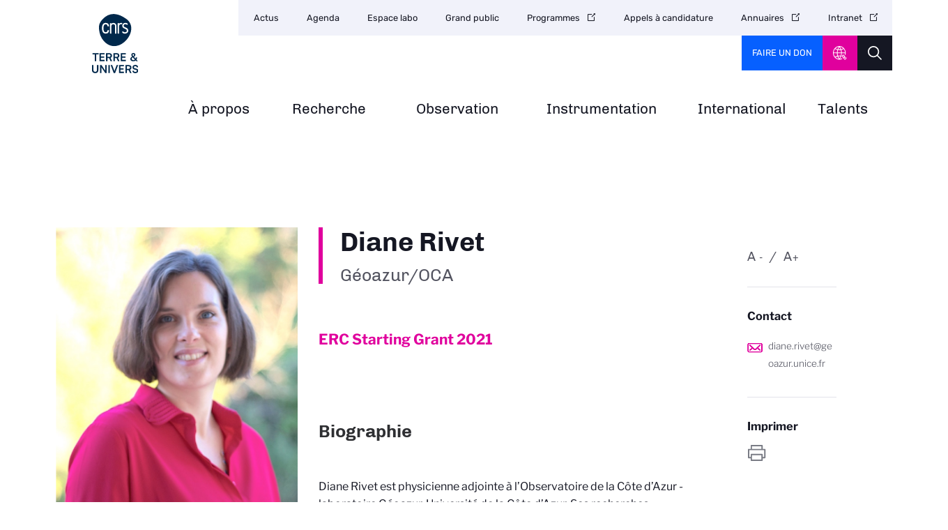

--- FILE ---
content_type: text/html; charset=UTF-8
request_url: https://www.insu.cnrs.fr/fr/personne/diane-rivet
body_size: 28783
content:
<!DOCTYPE html>
<html lang="fr" dir="ltr" prefix="og: https://ogp.me/ns#">
  <head>
<script type="text/javascript">
(function(){
window["loaderConfig"] = "/TSPD/?type=21";
})();

</script>

<script type="text/javascript" src="/TSPD/?type=18"></script>

    <meta charset="utf-8" />
<noscript><style>form.antibot * :not(.antibot-message) { display: none !important; }</style>
</noscript><script type="text/javascript">
  var _paq = window._paq || [];

  _paq.push([function() {
var self = this;
function getOriginalVisitorCookieTimeout() {
 var now = new Date(),
 nowTs = Math.round(now.getTime() / 1000),
 visitorInfo = self.getVisitorInfo();
 var createTs = parseInt(visitorInfo[2]);
 var cookieTimeout = 33696000; // 13 mois en secondes
 var originalTimeout = createTs + cookieTimeout - nowTs;
 return originalTimeout;
}
this.setVisitorCookieTimeout( getOriginalVisitorCookieTimeout() );
}]);

  /* tracker methods like "setCustomDimension" should be called before "trackPageView" */
  _paq.push(['trackPageView']);
  _paq.push(['enableLinkTracking']);
  (function() {
    var u="//statistiques.cnrs.fr/";
    _paq.push(['setTrackerUrl', u+'matomo.php']);
    _paq.push(['setSiteId', '10']);
    var d=document, g=d.createElement('script'), s=d.getElementsByTagName('script')[0];
    g.type='text/javascript'; g.async=true; g.defer=true; g.src=u+'matomo.js'; s.parentNode.insertBefore(g,s);
  })();</script>
<meta name="robots" content="index, follow" />
<link rel="image_src" href="https://www.insu.cnrs.fr/sites/institut_insu/files/styles/article/public/image/Diane.png?itok=5y5_u-tt" />
<meta property="og:site_name" content="CNRS Terre &amp; Univers" />
<meta property="og:url" content="https://www.insu.cnrs.fr/fr/personne/diane-rivet" />
<meta property="og:title" content="Diane Rivet" />
<meta property="og:image" content="https://www.insu.cnrs.fr/sites/institut_insu/files/styles/article/public/image/Diane.png?itok=5y5_u-tt" />
<meta property="og:image:url" content="https://www.insu.cnrs.fr/sites/institut_insu/files/styles/article/public/image/Diane.png?itok=5y5_u-tt" />
<meta name="twitter:card" content="summary_large_image" />
<meta name="twitter:title" content="Diane Rivet | CNRS Terre &amp; Univers" />
<meta name="twitter:site" content="@INSU_CNRS" />
<meta name="twitter:url" content="https://www.insu.cnrs.fr/fr/personne/diane-rivet" />
<meta name="twitter:image" content="https://www.insu.cnrs.fr/sites/institut_insu/files/styles/article/public/image/Diane.png?itok=5y5_u-tt" />
<meta name="Generator" content="Drupal 10 (https://www.drupal.org)" />
<meta name="MobileOptimized" content="width" />
<meta name="HandheldFriendly" content="true" />
<meta name="viewport" content="width=device-width, initial-scale=1.0" />
<link rel="icon" href="/themes/custom/institut/favicon.ico" type="image/vnd.microsoft.icon" />
<link rel="alternate" hreflang="fr" href="https://www.insu.cnrs.fr/fr/personne/diane-rivet" />
<link rel="canonical" href="https://www.insu.cnrs.fr/fr/personne/diane-rivet" />
<link rel="shortlink" href="https://www.insu.cnrs.fr/fr/node/4906" />

    <title>Diane Rivet | CNRS Terre &amp; Univers</title>
    <link rel="stylesheet" media="all" href="/sites/institut_insu/files/css/css_Um7l-VYFIYyUj8xo5UD5rwB9TACMNhcNpI_-wypDIjo.css?delta=0&amp;language=fr&amp;theme=institut&amp;include=eJxNTdESgzAI-6Fe-0keWtTesPSAbrqvX7fqthdIQhImAtUjjKDopo43VIUF9eKZY7tl0eHtOq1MLCPvIeIMlawJgs0pG1B6osPdKOVbiFILkD-pm5kts6GGL3IpqyWr1osLCCwCZdUr-1N8zaWOlHTF6PRQw62HrPUPgto-hz_s-3L3hA8Nn-k3jpXwBVsuYLY" />
<link rel="stylesheet" media="all" href="/sites/institut_insu/files/css/css_v4QiLxRL0LU1IQHixxdmo2enbw6zu7F06-flvL6YjfA.css?delta=1&amp;language=fr&amp;theme=institut&amp;include=eJxNTdESgzAI-6Fe-0keWtTesPSAbrqvX7fqthdIQhImAtUjjKDopo43VIUF9eKZY7tl0eHtOq1MLCPvIeIMlawJgs0pG1B6osPdKOVbiFILkD-pm5kts6GGL3IpqyWr1osLCCwCZdUr-1N8zaWOlHTF6PRQw62HrPUPgto-hz_s-3L3hA8Nn-k3jpXwBVsuYLY" />
<link rel="stylesheet" media="all" href="/sites/institut_insu/files/css/css_f_66RY8HCbQgndWTozWTTEJ3vGgGyuMtkthu8QQqlRg.css?delta=2&amp;language=fr&amp;theme=institut&amp;include=eJxNTdESgzAI-6Fe-0keWtTesPSAbrqvX7fqthdIQhImAtUjjKDopo43VIUF9eKZY7tl0eHtOq1MLCPvIeIMlawJgs0pG1B6osPdKOVbiFILkD-pm5kts6GGL3IpqyWr1osLCCwCZdUr-1N8zaWOlHTF6PRQw62HrPUPgto-hz_s-3L3hA8Nn-k3jpXwBVsuYLY" />
<link rel="stylesheet" media="all" href="/sites/institut_insu/files/css/css_7Uw78Xo7rBDiqp734sSePlGqoIKyofaoEcKWss9ge-k.css?delta=3&amp;language=fr&amp;theme=institut&amp;include=eJxNTdESgzAI-6Fe-0keWtTesPSAbrqvX7fqthdIQhImAtUjjKDopo43VIUF9eKZY7tl0eHtOq1MLCPvIeIMlawJgs0pG1B6osPdKOVbiFILkD-pm5kts6GGL3IpqyWr1osLCCwCZdUr-1N8zaWOlHTF6PRQw62HrPUPgto-hz_s-3L3hA8Nn-k3jpXwBVsuYLY" />
<link rel="stylesheet" media="all" href="/sites/institut_insu/files/css/css_HyQBqe70N-zd1f9ZqMbVIZJDrPHcLSa_ch0PbMZvX-M.css?delta=4&amp;language=fr&amp;theme=institut&amp;include=eJxNTdESgzAI-6Fe-0keWtTesPSAbrqvX7fqthdIQhImAtUjjKDopo43VIUF9eKZY7tl0eHtOq1MLCPvIeIMlawJgs0pG1B6osPdKOVbiFILkD-pm5kts6GGL3IpqyWr1osLCCwCZdUr-1N8zaWOlHTF6PRQw62HrPUPgto-hz_s-3L3hA8Nn-k3jpXwBVsuYLY" />
<link rel="stylesheet" media="print" href="/sites/institut_insu/files/css/css_twP1LsuWbtG8V9Urdr39dIBghkrw6yw5Sk--DAUc8cQ.css?delta=5&amp;language=fr&amp;theme=institut&amp;include=eJxNTdESgzAI-6Fe-0keWtTesPSAbrqvX7fqthdIQhImAtUjjKDopo43VIUF9eKZY7tl0eHtOq1MLCPvIeIMlawJgs0pG1B6osPdKOVbiFILkD-pm5kts6GGL3IpqyWr1osLCCwCZdUr-1N8zaWOlHTF6PRQw62HrPUPgto-hz_s-3L3hA8Nn-k3jpXwBVsuYLY" />
<link rel="stylesheet" media="all" href="/sites/institut_insu/files/css/css_fnx8L7dG_mIQT99NBOFSLf4-G3Pc8bvGr6MDZFHs6b8.css?delta=6&amp;language=fr&amp;theme=institut&amp;include=eJxNTdESgzAI-6Fe-0keWtTesPSAbrqvX7fqthdIQhImAtUjjKDopo43VIUF9eKZY7tl0eHtOq1MLCPvIeIMlawJgs0pG1B6osPdKOVbiFILkD-pm5kts6GGL3IpqyWr1osLCCwCZdUr-1N8zaWOlHTF6PRQw62HrPUPgto-hz_s-3L3hA8Nn-k3jpXwBVsuYLY" />

    
  </head>
  <body class="path-node page-node-type-personne">
        <a href="#main-content" class="visually-hidden focusable skip-link">
      Aller au contenu principal
    </a>
    
      <div class="dialog-off-canvas-main-canvas" data-off-canvas-main-canvas>
    <div class="layout-container">

  <header class="header-logo-double">
    <div class="inner">
      <div class="header-page">  <div class="region region-header-page-title">
    <div id="block-institut-pageheadertitle" class="block block-cnrs-common block-page-header-title-block">
  
    
      <span>Diane Rivet</span>
  </div>

  </div>
</div>
      <div class="header-rwd">  <div class="region region-header-rwd">
    <div class="views-element-container block block-views block-views-blocksocial-networks-block-1" id="block-institut-views-block-social-networks-block-1">
  
    
      <div><div class="item-list">
  
  <ul>

          <li>
</li>
    
  </ul>

</div>

</div>

  </div>
<div id="block-cnrsheadersearch" class="block block-cnrs-search block-cnrs-header-search">
  
    
      <div class="header-search">
  <a href="/fr/search"></a>
</div>
  

  </div>

  </div>
</div>
      <div class="burger">Menu</div>
        <div class="region region-header">
    <div id="block-institut-logo" class="block block-iptools block-iptools-logo">
  
    
    <div id="logo" class="logo-double">
    <a href="/fr" title="Accueil" rel="home">
              <img class="logo-main" src="/sites/institut_insu/files/logo/CNRS_TERRE_DIGI_V_RVB.svg" width="115" height="115" alt="Accueil">
                    <img class="logo-variant" src="/sites/institut_insu/files/logo/CNRS_TERRE_DIGI_H_RVB.svg" width="300" height="100" alt="Accueil">
          </a>
  </div>
</div>

  </div>

      <div id="menu">
          <div class="region region-menu">
    <nav role="navigation" aria-labelledby="block-institut-navigationprincipale-2-menu" id="block-institut-navigationprincipale-2" class="block block-menu navigation menu--main">
            
  <h2 class="visually-hidden" id="block-institut-navigationprincipale-2-menu">Navigation principale</h2>
  

        
              <ul class="menu">
                                  <li class="menu-item">
            <a href="/fr" data-drupal-link-system-path="&lt;front&gt;">Accueil<span class="menu-desc"></span></a>
                      </li>
                            <li class="menu-item">
            <a href="/fr/llnsu" title="Missions &amp; organisation" data-drupal-link-system-path="node/4979">À propos<span class="menu-desc">Missions & organisation</span></a>
                      </li>
                            <li class="menu-item">
            <a href="/fr/recherche" title="Coordonner &amp; explorer" data-drupal-link-system-path="node/4971">Recherche<span class="menu-desc">Coordonner & explorer</span></a>
                      </li>
                            <li class="menu-item">
            <a href="https://www.insu.cnrs.fr/fr/observation" title="Observer &amp; comprendre" rel="noreferrer">Observation<span class="menu-desc">Observer & comprendre</span></a>
                      </li>
                            <li class="menu-item">
            <a href="https://www.insu.cnrs.fr/instrumentation" title="Inventer &amp;  innover" rel="noreferrer">Instrumentation<span class="menu-desc">Inventer &  innover</span></a>
                      </li>
                            <li class="menu-item">
            <a href="/fr/international" target="_self" title="Coopérer en Europe &amp; à l&#039;international" data-drupal-link-system-path="node/41" rel="noopener">International<span class="menu-desc">Coopérer en Europe & à l'international</span></a>
                      </li>
                            <li class="menu-item">
            <a href="/fr/talent/index" target="_self" title="Reconnaitre &amp; distinguer" data-drupal-link-system-path="node/10" rel="noopener">Talents<span class="menu-desc">Reconnaitre & distinguer</span></a>
                      </li>
              </ul>
      

  </nav>

  </div>

        <div id="header-top">
            <div class="region region-menu-top">
    <nav role="navigation" aria-labelledby="block-institut-navigationsecondaire-menu" id="block-institut-navigationsecondaire" class="block block-menu navigation menu--secondary">
            
  <h2 class="visually-hidden" id="block-institut-navigationsecondaire-menu">Navigation secondaire</h2>
  

        
              <ul class="header-menu">
                    <li class="menu-item">
        <a href="/fr/news-list" target="_self" data-drupal-link-system-path="news-list" rel="noopener">Actus</a>
              </li>
                <li class="menu-item">
        <a href="/fr/event-list" target="_self" data-drupal-link-system-path="event-list" rel="noopener">Agenda</a>
              </li>
                <li class="menu-item">
        <a href="/fr/espace-labo" target="_self" data-drupal-link-system-path="node/3796" rel="noopener">Espace labo</a>
              </li>
                <li class="menu-item">
        <a href="/fr/grand-public" target="_self" data-drupal-link-system-path="node/1050" rel="noopener">Grand public</a>
              </li>
                <li class="menu-item">
        <a href="https://programmes.insu.cnrs.fr" target="_blank" title="Site Programme de l&#039;INSU" rel="noopener noreferrer">Programmes</a>
              </li>
                <li class="menu-item">
        <a href="http://www.insu.cnrs.fr/fr/appels-a-candidature" title="Appels à projets, appels à candidature" rel="noreferrer">Appels à candidature</a>
              </li>
                <li class="menu-item">
        <a href="http://www.cnrs.fr/fr/annuaires-du-cnrs" target="_blank" rel="noopener noreferrer">Annuaires</a>
              </li>
                <li class="menu-item">
        <a href="https://intranet.cnrs.fr/Pages/default.aspx" target="_blank" rel="noopener noreferrer">Intranet</a>
              </li>
        </ul>
  


  </nav>
<div id="block-cnrsfoundationlogo" class="block block-cnrs-common block-cnrs-foundation">
  
    
      <a href="https://fondation-cnrs.org/faire-un-don/" target="_blank" rel="noopener noreferrer">Faire un don</a>
  </div>
<div id="block-institut-cnrsheaderontheweb" class="block block-cnrs-ontheweb block-cnrs-header-ontheweb">
  
    
      <div class="header-link">
  <a href="/fr/cbox/ontheweb" class="colorbox">CNRS Header Ontheweb</a>
</div>

  </div>
<div id="block-cnrsheadersearch-2" class="block block-cnrs-search block-cnrs-header-search">
  
    
      <div class="header-search">
  <a href="/fr/search"></a>
</div>
  

  </div>

  </div>

        </div>
      </div>
    </div>
  </header>

    <main role="main">
    <a id="main-content" tabindex="-1"></a>        
      <div class="region region-content">
    <div data-drupal-messages-fallback class="hidden"></div>
<div id="block-institut-contenudelapageprincipale-2" class="block block-system block-system-main-block">
  
    
      
<section class="node node--type-personne article node--view-mode-full" id="talent-single">
  <div class="inner">

    <div class="left-column">
      <div class="talent-view">
        
<div class="content-visual entity-block" id="entity-block-visual-7443">
  <span>  <img loading="lazy" src="/sites/institut_insu/files/styles/person/public/image/Diane.png?itok=6lr5P6Gk" width="405" height="497" alt="" class="image-style-person" />


</span>
  <div class="visual-desc">© Roques/Aurélien/2022</div>

  </div>

      </div>
    </div>
    <div class="main-column">
      <h1>Diane Rivet<span>Géoazur/OCA</span>
      </h1>

      
  <div class="talent-award">ERC Starting Grant <time datetime="2021-12-09T12:00:00Z" class="datetime">2021</time>
</div>



      <div class="field-name-body">
        
      </div>
      
      <div class="field field--name-field-entity-block field--type-entity-reference field--label-hidden field__items">
              <div class="field__item">
<div class="block-description">
  
            <div class="clearfix text-formatted field field--name-field-descriptive field--type-text-long field--label-hidden field__item"><div class="tex2jax_process"><h2>Biographie</h2>

<p><span><span><span><span><span><span><span><span><span>Diane Rivet est physicienne adjointe à l’Observatoire de la Côte d’Azur - laboratoire Géoazur, Université de la Côte d’Azur. </span></span><span><span>Ses recherches</span></span><span><span> portent sur l'observation et la compréhension des mécanismes de déformation crustale associée aux failles actives,</span></span> <span><span>e<span>n particulier </span></span></span><span><span>aux</span></span><span><span> <span>conditions du déclenchement </span></span></span><span><span>d</span></span><span><span>es tremblements de terre. Pour ce faire, elle suit la dynamique des failles dans le temps grâce à la surveillance et à l'imagerie sismique. </span></span><span><span>Avec<span> l<span>’émergence de nouveau moyens d’observation <span>en <span>sismologie<span> tel que la<span> mesure acoustique distribuée sur fibre optique<span>,</span></span></span></span></span></span></span></span></span><span><span> elle développe des méthodes innovantes d'analyse des ondes sismiques et acoustiques enregistrées&nbsp;au fond des océans pour l'étude de la sismicité et des interactions océan-terre solide.</span></span> <span><span>A<span>près avoir effectué deux séjours de recherche à l’Université de Californie de San Diego et à l’Université National</span></span></span><span><span>e</span></span><span><span> Autonome du Mexique, Diane Rivet a obtenu son doctorat en géophysique en 2012 à</span></span><span><span> l’Université de Grenoble <span>- <span>laboratoire </span></span></span></span><span><span>ISTerre</span></span><span><span>. </span></span><span><span>Elle a ensui<span>te effectué deux post-doctorat</span></span></span><span><span>s</span></span><span><span> en sismologie</span></span><span><span>, le premier </span></span><span><span>à l'Institut de Physique d</span></span><span><span>u Globe</span></span><span><span> de Paris </span></span><span><span>et le second </span></span><span><span>à l'Université Côte d'Azur, avant de rejoindre l’</span></span><span><span>O</span></span><span><span>bservatoire de la </span></span><span><span>C</span></span><span><span>ôte d’Azur en 2016. &nbsp;</span></span></span></span></span></span></span></span></span></p></div></div>
      
</div>
</div>
          </div>
  
      
      <div class="field field--name-field-entity-bloc-mission field--type-entity-reference field--label-hidden field__items">
              <div class="field__item">
<div class="block-description">
  
            <div class="clearfix text-formatted field field--name-field-descriptive field--type-text-long field--label-hidden field__item"><div class="tex2jax_process"><h2><strong>Projet : ABYSS - Surveillance des failles géantes de subduction à l'aide de mesures acoustiques distribuées sur le plancher océanique</strong></h2>

<p>Les tremblements de terre ont causé plus d'un demi-million de morts au cours des 20 dernières années. Une grande partie de ce triste bilan est liée à l'absence de signaux prédictifs systématiques connus. L’objectif du projet ABYSS est de sonder l'état mécanique d’une zone de failles avant plusieurs grands séismes (magnitude &gt; 6). La cible choisie est l'une des failles les plus actives de la Terre : la zone de subduction chilienne. Une technologie prometteuse sera employée, la mesure acoustique distribuée sur fibres optiques, qui permet de détecter les séismes au plus près des zones de nucléation grâce aux câbles de télécommunication sous-marins. ABYSS s’appuiera sur ceux du réseau GTD qui longe la côte chilienne. Le suivi à long terme de l’activité sismique permettra à mon équipe d'observer la phase préparatoire de plusieurs séismes. Cette capacité d’observation inédite, associée au développement de traitement de flux de données en temps réel, renforcera le système d'alerte précoce au Chili en améliorant la rapidité et la précision des alertes sismiques.</p></div></div>
      
</div>
</div>
          </div>
  
      <div class="footnotes-target"></div>
    </div>

    <div class="right-column">
      <div class="bloc zoom-widget">
        <div class="content"><a href="javascript:;" class="changer" id="text_resize_decrease"><sup>-</sup>A</a> <a href="javascript:;" class="changer" id="text_resize_increase"><sup>+</sup>A</a><div id="text_resize_clear"></div></div>

      </div>
      

                        <div class="bloc talent-contact">
            <div class="bloc-title">Contact</div>
                          <div class="email"><a href="mailto:mrjwn7{r_n}Ipnxj~{7~wrln7o{" class="decode" rel="noreferrer">mrjwn7{rn}Ipnxj~{7~wrln7o{</a></div>
                                  </div>
                    <div class="bloc">
        <div class="bloc-title">Imprimer</div>
        <div class="print">
          <div class="item-list"><ul><li><a href="https://www.insu.cnrs.fr/fr/personne/diane-rivet" class="print" target="_blank" rel="noopener noreferrer">https://www.insu.cnrs.fr/fr/personne/diane-rivet</a></li></ul></div>
        </div>
      </div>
    </div>
  </div>
</section>

  </div>

  </div>

  </main>
  
    <section id="footer-top">
    <div class="inner">
        <div class="region region-footer-top">
    <div id="block-institut-newsletterinfooter" class="block block-cnrs-common block-cnrs-newsletter-footer">
  
    
      
<div>
  <div class="footer-desc">
    <p><strong>Restez informé avec l&#039;INSU</strong></p><p>
      Découvrez les actualités de l’Institut national des sciences de l'Univers
    </p>
  </div>

   
    <div class="button"><a href="/fr/news-list">Découvrez les actualités</a></div>
    </div>

  </div>

  </div>

    </div>
  </section>
  
      <footer role="contentinfo">
      <div class="inner">
        <div id="block-institut-cnrsfooterlogo" class="block block-cnrs-common block-cnrs-footer-logo">
  
    
      <img src="/themes/custom/institut/logo-footer.svg" alt="Accueil" />

  </div>


          <div class="region region-footer-right">
    <div id="block-institut-cnrsfollowus" class="block block-cnrs-common block-cnrs-follow">
  
    
        <h3 class="footer__title">Nous suivre</h3>
<div class="item-list">
  
  <ul>

          <li>
</li>
    
  </ul>

</div>


<a href="/fr/nous-suivre-sur-twitter" class="link-font link-icon">Nous suivre sur twitter</a>

  </div>
  <div>

<div class="label">
  <div class="title">Nos Labels</div>
  <div class="item-list">
  
  <ul>

          <li><a href="http://erc.cnrs.fr/" target="_blank">
            <div class="field field--name-field-image field--type-image field--label-hidden field__item">  <img loading="lazy" src="/sites/institut_insu/files/styles/thumbnail/public/label/ERC_Logo_red.png?itok=CbaW8wNn" width="100" height="93" alt="Accédez aux ERC du CNRS" title="ERC" class="image-style-thumbnail" />


</div>
      </a></li>
    
  </ul>

</div>

</div></div>

<nav role="navigation" aria-labelledby="block-institut-pieddepagesecondaire-menu" id="block-institut-pieddepagesecondaire" class="block block-menu navigation menu--footer-secondary">
            
  <h2 class="visually-hidden" id="block-institut-pieddepagesecondaire-menu">Pied de page secondaire</h2>
  

        
              <ul class="credits">
                    <li class="menu-item">
        <a href="/fr/credits" target="_self" data-drupal-link-system-path="node/1095" rel="noopener">Crédits</a>
              </li>
                <li class="menu-item">
        <a href="/fr/mentions-legales" target="_self" data-drupal-link-system-path="node/12" rel="noopener">Mentions légales</a>
              </li>
                <li class="menu-item">
        <a href="/fr/reglement-general-sur-la-protection-des-donnees-rgpd" target="_self" data-drupal-link-system-path="node/1106" rel="noopener">Données personnelles</a>
              </li>
                <li class="menu-item">
        <a href="https://www.insu.cnrs.fr/fr/gestion-des-cookies" rel="noreferrer">Gestion des cookies</a>
              </li>
        </ul>
  


  </nav>

  </div>

          <div class="region region-footer-last">
    <nav role="navigation" aria-labelledby="block-institut-menu-footer-menu" id="block-institut-menu-footer" class="block block-menu navigation menu--footer">
      
  <h2 id="block-institut-menu-footer-menu">Naviguer</h2>
  

        
              <ul class="menu">
                    <li class="menu-item">
        <a href="/fr/news-list" target="_self" data-drupal-link-system-path="news-list" rel="noopener">Actualités</a>
              </li>
                <li class="menu-item">
        <a href="https://www.insu.cnrs.fr/fr/llnsu" target="_self" title="Misssion et organisation" rel="noopener noreferrer">À propos</a>
              </li>
                <li class="menu-item">
        <a href="https://www.insu.cnrs.fr/fr/observation" title="Observer et comprendre" rel="noreferrer">Observation</a>
              </li>
                <li class="menu-item">
        <a href="https://www.insu.cnrs.fr/instrumentation" title="Inventer et innover" rel="noreferrer">Instrumentation</a>
              </li>
                <li class="menu-item">
        <a href="/fr/international" target="_self" data-drupal-link-system-path="node/41" rel="noopener">International</a>
              </li>
                <li class="menu-item">
        <a href="/fr/talent/index" target="_self" data-drupal-link-system-path="node/10" rel="noopener">Talents</a>
              </li>
                <li class="menu-item">
        <a href="/fr/event-list" target="_self" data-drupal-link-system-path="event-list" rel="noopener">Agenda</a>
              </li>
                <li class="menu-item">
        <a href="/fr/espace-labo" target="_self" data-drupal-link-system-path="node/3796" rel="noopener">Espace labo</a>
              </li>
                <li class="menu-item">
        <a href="/fr/grand-public" target="_self" data-drupal-link-system-path="node/1050" rel="noopener">Espace grand public</a>
              </li>
                <li class="menu-item">
        <a href="https://programmes.insu.cnrs.fr/" title="Site programme de l&#039;INSU (appel d&#039;offres ...)" rel="noreferrer">Site Programme</a>
              </li>
                <li class="menu-item">
        <a href="https://intranet.cnrs.fr/Pages/default.aspx" target="_blank" rel="noopener noreferrer">Intranet</a>
              </li>
                <li class="menu-item">
        <a href="http://www.cnrs.fr/fr/annuaires-du-cnrs" target="_blank" rel="noopener noreferrer">Annuaires</a>
              </li>
        </ul>
  


  </nav>

  </div>

      </div>
    </footer>
  
</div>
  </div>

    
    <script type="application/json" data-drupal-selector="drupal-settings-json">{"path":{"baseUrl":"\/","pathPrefix":"fr\/","currentPath":"node\/4906","currentPathIsAdmin":false,"isFront":false,"currentLanguage":"fr"},"pluralDelimiter":"\u0003","suppressDeprecationErrors":true,"axeptio":{"clientId":"60bf8229f2af487d389b1d9c","userCookiesDuration":180,"userCookiesSecure":true,"cookiesVersion":"version-insu-fr"},"data":{"extlink":{"extTarget":true,"extTargetAppendNewWindowLabel":"(opens in a new window)","extTargetNoOverride":true,"extNofollow":false,"extTitleNoOverride":false,"extNoreferrer":false,"extFollowNoOverride":false,"extClass":"0","extLabel":"(le lien est externe)","extImgClass":false,"extSubdomains":false,"extExclude":"","extInclude":"","extCssExclude":".sharing .item-list","extCssInclude":"","extCssExplicit":".main-column .field, .tender-list-bloc h2, .tender-list-bloc .field, .header-menu .menu-item, .footer-nav ul.menu, .view-research .item-list, .join .link-all,  #mag-slide .items .link-all, .left-column .links-related, .other-resources .item-list, .press_slide__main .media-link, .press_slide__main .visual-link, #news-list .link-all","extAlert":false,"extAlertText":"This link will take you to an external web site. We are not responsible for their content.","extHideIcons":false,"mailtoClass":"0","telClass":"tel","mailtoLabel":"(link sends email)","telLabel":"(link is a phone number)","extUseFontAwesome":false,"extIconPlacement":"append","extPreventOrphan":false,"extFaLinkClasses":"ext","extFaMailtoClasses":"fa fa-envelope-o","extAdditionalLinkClasses":"","extAdditionalMailtoClasses":"","extAdditionalTelClasses":"","extFaTelClasses":"fa fa-phone","whitelistedDomains":[],"extExcludeNoreferrer":""}},"cnrs_emailformatter":{"step":9},"text_resize":{"text_resize_scope":"main","text_resize_minimum":8,"text_resize_maximum":24,"text_resize_line_height_allow":false,"text_resize_line_height_min":null,"text_resize_line_height_max":null},"mathjax":{"config_type":0,"config":{"tex2jax":{"inlineMath":[["$","$"],["\\(","\\)"]],"processEscapes":"true"},"showProcessingMessages":"false","messageStyle":"none"}},"colorbox":{"opacity":"0.85","current":"{current} sur {total}","previous":"\u00ab Pr\u00e9c.","next":"Suivant \u00bb","close":"Fermer","maxWidth":"98%","maxHeight":"98%","fixed":true,"mobiledetect":true,"mobiledevicewidth":"480px"},"user":{"uid":0,"permissionsHash":"ce03974781594b24a556ee259c2649c304becae3f933164187366d825705d8c5"}}</script>
<script src="/sites/institut_insu/files/js/js_dJ3WHLmGIBz1B2aQ-bUTUKcb9PtsRaA6cdJ2_SGBNP0.js?scope=footer&amp;delta=0&amp;language=fr&amp;theme=institut&amp;include=eJx1j-EOgzAIhF-oKY9kWEXt1hZCMen29HOpm_pjf7jvjksI2EgsMtywkgtF6_Chkw2cMxc4saeMMU2sGc1I_9YmZitsVHtDZxnhRx774b6rC2osMwSW5zWRbdo12tUFTqw3bvCFIxlpwjWZo2YplgeMugomv1sX5Xhye2K5Y4NKtoqzrTIo1fgiOLHv8gYTunbt"></script>
<script src="/sites/institut_insu/files/js/js_6YEVJ82Q9vwXwQiwreoCBkl1V2drychf6HOec-mkCSM.js?scope=footer&amp;delta=1&amp;language=fr&amp;theme=institut&amp;include=eJx1j-EOgzAIhF-oKY9kWEXt1hZCMen29HOpm_pjf7jvjksI2EgsMtywkgtF6_Chkw2cMxc4saeMMU2sGc1I_9YmZitsVHtDZxnhRx774b6rC2osMwSW5zWRbdo12tUFTqw3bvCFIxlpwjWZo2YplgeMugomv1sX5Xhye2K5Y4NKtoqzrTIo1fgiOLHv8gYTunbt"></script>
<script src="/sites/institut_insu/files/js/js_GxZbMpFvZThIncmZtX80aGP4zflRUmTu-5Oo-yRG-To.js?scope=footer&amp;delta=2&amp;language=fr&amp;theme=institut&amp;include=eJx1j-EOgzAIhF-oKY9kWEXt1hZCMen29HOpm_pjf7jvjksI2EgsMtywkgtF6_Chkw2cMxc4saeMMU2sGc1I_9YmZitsVHtDZxnhRx774b6rC2osMwSW5zWRbdo12tUFTqw3bvCFIxlpwjWZo2YplgeMugomv1sX5Xhye2K5Y4NKtoqzrTIo1fgiOLHv8gYTunbt"></script>
<script src="/sites/institut_insu/files/js/js_mOue_jpAwyPWdo8u92_7MHmFe1k3U8_BmzjfnaFNONA.js?scope=footer&amp;delta=3&amp;language=fr&amp;theme=institut&amp;include=eJx1j-EOgzAIhF-oKY9kWEXt1hZCMen29HOpm_pjf7jvjksI2EgsMtywkgtF6_Chkw2cMxc4saeMMU2sGc1I_9YmZitsVHtDZxnhRx774b6rC2osMwSW5zWRbdo12tUFTqw3bvCFIxlpwjWZo2YplgeMugomv1sX5Xhye2K5Y4NKtoqzrTIo1fgiOLHv8gYTunbt"></script>
<script src="/libraries/MathJax/MathJax.js?config=TeX-AMS-MML_HTMLorMML"></script>
<script src="/sites/institut_insu/files/js/js_M_6ZY1UEcsEeBVodeOjA-zpe_RcHwyXZ-hwKlLAxe3U.js?scope=footer&amp;delta=5&amp;language=fr&amp;theme=institut&amp;include=eJx1j-EOgzAIhF-oKY9kWEXt1hZCMen29HOpm_pjf7jvjksI2EgsMtywkgtF6_Chkw2cMxc4saeMMU2sGc1I_9YmZitsVHtDZxnhRx774b6rC2osMwSW5zWRbdo12tUFTqw3bvCFIxlpwjWZo2YplgeMugomv1sX5Xhye2K5Y4NKtoqzrTIo1fgiOLHv8gYTunbt"></script>

  </body>
</html>


--- FILE ---
content_type: text/html
request_url: https://www.insu.cnrs.fr/TSPD/?type=21
body_size: 5704
content:
<!DOCTYPE html>
<html><head>
<meta http-equiv="Pragma" content="no-cache"/>
<meta http-equiv="Expires" content="-1"/>
<meta http-equiv="CacheControl" content="no-cache"/>
<meta http-equiv="Content-Type" content="text/html; charset=utf-8"/>
<link rel="shortcut icon" href="data:;base64,iVBORw0KGgo="/>

<script type="text/javascript">
(function(){
window["bobcmn"] = "101110111110102000000042000000052000000062000000002c1dc6a3a20000009620000000020000000230000000030000003ehttps%3a%2f%2fwww.insu.cnrs.fr%2ffr%2fpersonne%2fdiane%2drivet300000006/TSPD/[base64]";

window.QJnL=!!window.QJnL;try{(function(){(function(){var O={decrypt:function(O){try{return JSON.parse(function(O){O=O.split("l");var Z="";for(var S=0;S<O.length;++S)Z+=String.fromCharCode(O[S]);return Z}(O))}catch(S){}}};return O={configuration:O.decrypt("[base64]")}})();
var zo=77;try{var Zo,io,Io=z(492)?1:0,Lo=z(842)?1:0,oO=z(122)?1:0,ZO=z(779)?1:0,sO=z(269)?1:0;for(var IO=(z(931),0);IO<io;++IO)Io+=(z(273),2),Lo+=z(795)?2:1,oO+=(z(531),2),ZO+=(z(802),2),sO+=z(325)?3:2;Zo=Io+Lo+oO+ZO+sO;window._S===Zo&&(window._S=++Zo)}catch(JO){window._S=Zo}var lO=!0;function s(O){var Z=arguments.length,S=[],J=1;while(J<Z)S[J-1]=arguments[J++]-O;return String.fromCharCode.apply(String,S)}
function oz(O){var Z=99;!O||document[_(Z,217,204,214,204,197,204,207,204,215,220,182,215,196,215,200)]&&document[_(Z,217,204,214,204,197,204,207,204,215,220,182,215,196,215,200)]!==I(68616527567,Z)||(lO=!1);return lO}function I(O,Z){O+=Z;return O.toString(36)}function _(O){var Z=arguments.length,S=[];for(var J=1;J<Z;++J)S.push(arguments[J]-O);return String.fromCharCode.apply(String,S)}function Oz(){}oz(window[Oz[I(1086777,zo)]]===Oz);oz(typeof ie9rgb4!==I(1242178186122,zo));
oz(RegExp("\x3c")[s(zo,193,178,192,193)](function(){return"\x3c"})&!RegExp(s(zo,197,128,177))[_(zo,193,178,192,193)](function(){return"'x3'+'d';"}));
var Zz=window[s(zo,174,193,193,174,176,181,146,195,178,187,193)]||RegExp(s(zo,186,188,175,182,201,174,187,177,191,188,182,177),I(-59,zo))[s(zo,193,178,192,193)](window["\x6e\x61vi\x67a\x74\x6f\x72"]["\x75\x73e\x72A\x67\x65\x6et"]),sz=+new Date+(z(226)?6E5:675768),_z,jz,Jz,Lz=window[s(zo,192,178,193,161,182,186,178,188,194,193)],zZ=Zz?z(241)?3E4:33079:z(906)?6E3:4135;
document[s(zo,174,177,177,146,195,178,187,193,153,182,192,193,178,187,178,191)]&&document[_(zo,174,177,177,146,195,178,187,193,153,182,192,193,178,187,178,191)](_(zo,195,182,192,182,175,182,185,182,193,198,176,181,174,187,180,178),function(O){var Z=27;document[_(Z,145,132,142,132,125,132,135,132,143,148,110,143,124,143,128)]&&(document[_(Z,145,132,142,132,125,132,135,132,143,148,110,143,124,143,128)]===I(1058781956,Z)&&O[s(Z,132,142,111,141,144,142,143,128,127)]?Jz=!0:document[s(Z,145,132,142,132,
125,132,135,132,143,148,110,143,124,143,128)]===s(Z,145,132,142,132,125,135,128)&&(_z=+new Date,Jz=!1,ZZ()))});function ZZ(){if(!document[s(80,193,197,181,194,201,163,181,188,181,179,196,191,194)])return!0;var O=+new Date;if(O>sz&&(z(202)?6E5:500867)>O-_z)return oz(!1);var Z=oz(jz&&!Jz&&_z+zZ<O);_z=O;jz||(jz=!0,Lz(function(){jz=!1},z(426)?1:0));return Z}ZZ();var sZ=[z(396)?17795081:22445331,z(959)?2147483647:27611931586,z(140)?1558153217:1248387695];
function SZ(O){var Z=98;O=typeof O===I(1743045578,Z)?O:O[_(Z,214,209,181,214,212,203,208,201)](z(863)?36:33);var S=window[O];if(!S||!S[_(Z,214,209,181,214,212,203,208,201)])return;var J=""+S;window[O]=function(O,Z){jz=!1;return S(O,Z)};window[O][_(Z,214,209,181,214,212,203,208,201)]=function(){return J}}for(var _Z=(z(753),0);_Z<sZ[s(zo,185,178,187,180,193,181)];++_Z)SZ(sZ[_Z]);oz(!1!==window[_(zo,158,151,187,153)]);window.Is=window.Is||{};window.Is.oJ="[base64]";
function iZ(O){var Z=+new Date,S;!document[s(79,192,196,180,193,200,162,180,187,180,178,195,190,193,144,187,187)]||Z>sz&&(z(859)?6E5:590492)>Z-_z?S=oz(!1):(S=oz(jz&&!Jz&&_z+zZ<Z),_z=Z,jz||(jz=!0,Lz(function(){jz=!1},z(206)?1:0)));return!(arguments[O]^S)}function z(O){return 933>O}(function IZ(Z){Z&&"number"!==typeof Z||("number"!==typeof Z&&(Z=1E3),Z=Math.max(Z,1),setInterval(function(){IZ(Z-10)},Z))})(!0);})();}catch(x){}finally{ie9rgb4=void(0);};function ie9rgb4(a,b){return a>>b>>0};

})();

</script>

<script type="text/javascript" src="/TSPD/087dc22938ab200056a61e425f1986aec089a09acd4558ea3851d81cb73702d89bf9056ca0d687dc?type=8"></script>

<script type="text/javascript">
(function(){
window["blobfp"] = "[base64]";window["slobfp"] = "08e02219830b1000bff5d5dc5bbeca1e6b29b202be5607bc";


})();

</script>

<script type="text/javascript" src="/TSPD/087dc22938ab200056a61e425f1986aec089a09acd4558ea3851d81cb73702d89bf9056ca0d687dc?type=12"></script>
<noscript>Please enable JavaScript to view the page content.<br/>Your support ID is: 0.</noscript>
</head><body>
</body></html>

--- FILE ---
content_type: text/html
request_url: https://www.insu.cnrs.fr/TSPD/087dc22938ab2800d3abb31525ea0781073ce82507ab1141e79f460602c1697b4e33878ef6a1baf4788e715cca81aa96?type=13
body_size: 362
content:
[base64]

--- FILE ---
content_type: text/css
request_url: https://www.insu.cnrs.fr/sites/institut_insu/files/css/css_fnx8L7dG_mIQT99NBOFSLf4-G3Pc8bvGr6MDZFHs6b8.css?delta=6&language=fr&theme=institut&include=eJxNTdESgzAI-6Fe-0keWtTesPSAbrqvX7fqthdIQhImAtUjjKDopo43VIUF9eKZY7tl0eHtOq1MLCPvIeIMlawJgs0pG1B6osPdKOVbiFILkD-pm5kts6GGL3IpqyWr1osLCCwCZdUr-1N8zaWOlHTF6PRQw62HrPUPgto-hz_s-3L3hA8Nn-k3jpXwBVsuYLY
body_size: 33826
content:
/* @license GPL-2.0-or-later https://www.drupal.org/licensing/faq */
.clearfix{display:block;}.clearfix:after{display:block;clear:both;visibility:hidden;height:0;content:".";line-height:0;}.image{position:relative;display:block;width:100%;height:auto;}.ratio-box{display:block;content:"";padding-top:56.25%;}.ratio-content{position:absolute;top:0;left:0;bottom:0;right:0;}#menu-rwd header{top:0;box-shadow:0px -5px 20px -5px #000;}#menu-rwd header .inner{display:block;padding:0;}#menu-rwd header .burger{z-index:1;display:block;position:absolute;width:90px;height:36px;top:16px;font:400 0.85em/32px 'Chivo',sans-serif;text-transform:uppercase;text-align:center;border:2px solid #151723;cursor:pointer;}#menu-rwd header #logo{display:block;width:100%;height:70px;padding:5px 0;-webkit-transition:all 0.3s ease 0s;-moz-transition:all 0.3s ease 0s;-ms-transition:all 0.3s ease 0s;-o-transition:all 0.3s ease 0s;}#menu-rwd header #logo a{display:inline-block;}#menu-rwd header #logo img{display:inline;height:100%;padding:0;margin:0;}#menu-rwd header #menu{overflow-y:auto;display:none;position:fixed;top:70px;width:95%;height:calc(100vh - 70px);max-width:460px;background:#151723;}#menu-rwd header #menu .region-menu{width:100%;margin-top:0;}#menu-rwd header #menu .region-menu nav.menu--main{margin-top:0;font:400 1.2em/1em "Chivo",sans-serif;}#menu-rwd header #menu .region-menu nav.menu--main > ul.menu{display:block;padding:20px 0;margin-bottom:60px;border-bottom:2px solid #FFF;}#menu-rwd header #menu .region-menu nav.menu--main > ul.menu > li{display:block;width:60%;margin-bottom:40px;}#menu-rwd header #menu .region-menu nav.menu--main > ul.menu > li a{padding:0;color:#FFF;}#menu-rwd header #menu .region-menu nav.menu--main > ul.menu > li .menu-desc{padding:3px 0 0;color:#FFF;}#menu-rwd header #menu .region-menu nav.menu--main > ul.menu > li:before{display:none;}#menu-rwd header #menu .region-menu nav.menu--main > ul.menu > li ul.menu{display:none;}#menu-rwd header #header-top{position:relative;margin-bottom:75px;padding-bottom:40px;width:100%;height:auto;font:300 0.85em/50px "Rubik",sans-serif;}#menu-rwd header #header-top nav{float:none;width:100%;margin:0;padding-bottom:60px;margin-bottom:60px;border-bottom:2px solid #FFF;}#menu-rwd header #header-top ul.header-menu{display:block;padding:0;background:none;}#menu-rwd header #header-top ul.header-menu li{display:block;text-align:left;}#menu-rwd header #header-top ul.header-menu li a{padding:0;color:#FFF;}#menu-rwd header #header-top #block-cnrsfoundationlogo{background:none;float:none;padding:0 0 20px 0;}#menu-rwd header #header-top .language-switcher-language-url{height:25px;}#menu-rwd header #header-top .language-switcher-language-url ul{height:25px;}#menu-rwd header #header-top .language-switcher-language-url ul li a{top:25px;color:#FFF;line-height:25px;background:none;}#menu-rwd header #header-top .language-switcher-language-url ul li a.is-active{top:0;line-height:25px;}#menu-rwd header #header-top .language-switcher-language-url ul li a.is-active:before{font:1.5em/25px "fontello";}#menu-rwd header #block-cnrsheaderontheweb{float:right;width:auto;font:400 0.95em/25px "Rubik",sans-serif;}#menu-rwd header #block-cnrsheaderontheweb a{height:25px;padding-left:36px;width:100%;color:#FFF;background:none;}#menu-rwd header #block-cnrsheaderontheweb a:after{left:0;background:url("/themes/custom/img/icons/world.svg") no-repeat scroll 0 4px;background-size:20px auto;}#menu-rwd header .header-page{top:0;}#menu-rwd header .header-page span{margin:0;font:400 1em/70px "Chivo",sans-serif;}#menu-rwd header .header-rwd{top:0;}#menu-rwd header .header-rwd .views-element-container{float:left;}#menu-rwd header .header-rwd .views-element-container ul{overflow:hidden;}#menu-rwd header .header-rwd .views-element-container li{float:left;width:40px;height:70px;font-size:0;}#menu-rwd header .header-rwd .views-element-container a{position:relative;display:block;width:100%;height:100%;}#menu-rwd header .header-rwd .views-element-container a.facebook{background:url('/themes/custom/cnrs_base/img/icons/social/facebook-blue.svg') center center no-repeat;background-size:auto 20px;}#menu-rwd header .header-rwd .views-element-container a.twitter{background:url('/themes/custom/cnrs_base/img/icons/social/x-blue.svg') center center no-repeat;background-size:auto 20px;}#menu-rwd header .header-rwd .language-switcher-language-url{float:left;height:70px;margin-left:20px;}#menu-rwd header .header-rwd .language-switcher-language-url ul{height:70px;}#menu-rwd header .header-rwd .language-switcher-language-url ul li a{top:40px;font-size:0.75em;color:#151723;line-height:25px;background:none;}#menu-rwd header .header-rwd .language-switcher-language-url ul li a.is-active{top:0;line-height:70px;}#menu-rwd header .header-rwd .language-switcher-language-url ul li a.is-active:before{font:1.5em/70px "fontello";}#menu-rwd.front header #logo img{padding:0;margin-top:0;}#menu-rwd.menu-open header .burger{border:2px solid #FFF;color:#FFF;}#menu-rwd.menu-open header #menu{display:block;}.scroll-down header,.scroll-up header{top:0;box-shadow:0px -5px 20px -5px #000;}.scroll-down header .inner,.scroll-up header .inner{display:block;padding:0;}.scroll-down header .burger,.scroll-up header .burger{z-index:1;display:block;position:absolute;width:90px;height:36px;top:16px;font:400 0.85em/32px 'Chivo',sans-serif;text-transform:uppercase;text-align:center;border:2px solid #151723;cursor:pointer;}.scroll-down header #logo,.scroll-up header #logo{display:block;width:100%;height:70px;padding:5px 0;-webkit-transition:all 0.3s ease 0s;-moz-transition:all 0.3s ease 0s;-ms-transition:all 0.3s ease 0s;-o-transition:all 0.3s ease 0s;}.scroll-down header #logo a,.scroll-up header #logo a{display:inline-block;}.scroll-down header #logo img,.scroll-up header #logo img{display:inline;height:100%;padding:0;margin:0;}.scroll-down header #menu,.scroll-up header #menu{overflow-y:auto;display:none;position:fixed;top:70px;width:95%;height:calc(100vh - 70px);max-width:460px;background:#151723;}.scroll-down header #menu .region-menu,.scroll-up header #menu .region-menu{width:100%;margin-top:0;}.scroll-down header #menu .region-menu nav.menu--main,.scroll-up header #menu .region-menu nav.menu--main{margin-top:0;font:400 1.2em/1em "Chivo",sans-serif;}.scroll-down header #menu .region-menu nav.menu--main > ul.menu,.scroll-up header #menu .region-menu nav.menu--main > ul.menu{display:block;padding:20px 0;margin-bottom:60px;border-bottom:2px solid #FFF;}.scroll-down header #menu .region-menu nav.menu--main > ul.menu > li,.scroll-up header #menu .region-menu nav.menu--main > ul.menu > li{display:block;width:60%;margin-bottom:40px;}.scroll-down header #menu .region-menu nav.menu--main > ul.menu > li a,.scroll-up header #menu .region-menu nav.menu--main > ul.menu > li a{padding:0;color:#FFF;}.scroll-down header #menu .region-menu nav.menu--main > ul.menu > li .menu-desc,.scroll-up header #menu .region-menu nav.menu--main > ul.menu > li .menu-desc{padding:3px 0 0;color:#FFF;}.scroll-down header #menu .region-menu nav.menu--main > ul.menu > li:before,.scroll-up header #menu .region-menu nav.menu--main > ul.menu > li:before{display:none;}.scroll-down header #menu .region-menu nav.menu--main > ul.menu > li ul.menu,.scroll-up header #menu .region-menu nav.menu--main > ul.menu > li ul.menu{display:none;}.scroll-down header #header-top,.scroll-up header #header-top{position:relative;margin-bottom:75px;padding-bottom:40px;width:100%;height:auto;font:300 0.85em/50px "Rubik",sans-serif;}.scroll-down header #header-top nav,.scroll-up header #header-top nav{float:none;width:100%;margin:0;padding-bottom:60px;margin-bottom:60px;border-bottom:2px solid #FFF;}.scroll-down header #header-top ul.header-menu,.scroll-up header #header-top ul.header-menu{display:block;padding:0;background:none;}.scroll-down header #header-top ul.header-menu li,.scroll-up header #header-top ul.header-menu li{display:block;text-align:left;}.scroll-down header #header-top ul.header-menu li a,.scroll-up header #header-top ul.header-menu li a{padding:0;color:#FFF;}.scroll-down header #header-top #block-cnrsfoundationlogo,.scroll-up header #header-top #block-cnrsfoundationlogo{background:none;float:none;padding:0 0 20px 0;}.scroll-down header #header-top .language-switcher-language-url,.scroll-up header #header-top .language-switcher-language-url{height:25px;}.scroll-down header #header-top .language-switcher-language-url ul,.scroll-up header #header-top .language-switcher-language-url ul{height:25px;}.scroll-down header #header-top .language-switcher-language-url ul li a,.scroll-up header #header-top .language-switcher-language-url ul li a{top:25px;color:#FFF;line-height:25px;background:none;}.scroll-down header #header-top .language-switcher-language-url ul li a.is-active,.scroll-up header #header-top .language-switcher-language-url ul li a.is-active{top:0;line-height:25px;}.scroll-down header #header-top .language-switcher-language-url ul li a.is-active:before,.scroll-up header #header-top .language-switcher-language-url ul li a.is-active:before{font:1.5em/25px "fontello";}.scroll-down header #block-cnrsheaderontheweb,.scroll-up header #block-cnrsheaderontheweb{float:right;width:auto;font:400 0.95em/25px "Rubik",sans-serif;}.scroll-down header #block-cnrsheaderontheweb a,.scroll-up header #block-cnrsheaderontheweb a{height:25px;padding-left:36px;width:100%;color:#FFF;background:none;}.scroll-down header #block-cnrsheaderontheweb a:after,.scroll-up header #block-cnrsheaderontheweb a:after{left:0;background:url("/themes/custom/img/icons/world.svg") no-repeat scroll 0 4px;background-size:20px auto;}.scroll-down header .header-page,.scroll-up header .header-page{top:0;}.scroll-down header .header-page span,.scroll-up header .header-page span{margin:0;font:400 1em/70px "Chivo",sans-serif;}.scroll-down header .header-rwd,.scroll-up header .header-rwd{top:0;}.scroll-down header .header-rwd .views-element-container,.scroll-up header .header-rwd .views-element-container{float:left;}.scroll-down header .header-rwd .views-element-container ul,.scroll-up header .header-rwd .views-element-container ul{overflow:hidden;}.scroll-down header .header-rwd .views-element-container li,.scroll-up header .header-rwd .views-element-container li{float:left;width:40px;height:70px;font-size:0;}.scroll-down header .header-rwd .views-element-container a,.scroll-up header .header-rwd .views-element-container a{position:relative;display:block;width:100%;height:100%;}.scroll-down header .header-rwd .views-element-container a.facebook,.scroll-up header .header-rwd .views-element-container a.facebook{background:url('/themes/custom/cnrs_base/img/icons/social/facebook-blue.svg') center center no-repeat;background-size:auto 20px;}.scroll-down header .header-rwd .views-element-container a.twitter,.scroll-up header .header-rwd .views-element-container a.twitter{background:url('/themes/custom/cnrs_base/img/icons/social/x-blue.svg') center center no-repeat;background-size:auto 20px;}.scroll-down header .header-rwd .language-switcher-language-url,.scroll-up header .header-rwd .language-switcher-language-url{float:left;height:70px;margin-left:20px;}.scroll-down header .header-rwd .language-switcher-language-url ul,.scroll-up header .header-rwd .language-switcher-language-url ul{height:70px;}.scroll-down header .header-rwd .language-switcher-language-url ul li a,.scroll-up header .header-rwd .language-switcher-language-url ul li a{top:40px;font-size:0.75em;color:#151723;line-height:25px;background:none;}.scroll-down header .header-rwd .language-switcher-language-url ul li a.is-active,.scroll-up header .header-rwd .language-switcher-language-url ul li a.is-active{top:0;line-height:70px;}.scroll-down header .header-rwd .language-switcher-language-url ul li a.is-active:before,.scroll-up header .header-rwd .language-switcher-language-url ul li a.is-active:before{font:1.5em/70px "fontello";}.scroll-down.front header #logo img,.scroll-up.front header #logo img{padding:0;margin-top:0;}.scroll-down.menu-open header .burger,.scroll-up.menu-open header .burger{border:2px solid #FFF;color:#FFF;}.scroll-down.menu-open header #menu,.scroll-up.menu-open header #menu{display:block;}.scroll-down header,.scroll-up header{position:fixed;-webkit-animation:0.3s linear 0s normal none 1 menumove;-moz-animation:0.3s linear 0s normal none 1 menumove;-ms-animation:0.3s linear 0s normal none 1 menumove;animation:0.3s linear 0s normal none 1 menumove;}.scroll-down.menu-open header .burger,.scroll-up.menu-open header .burger{z-index:3;position:fixed;background:#151723;}.scroll-down.menu-open header #menu:before,.scroll-up.menu-open header #menu:before{z-index:2;position:fixed;top:0;width:95%;max-width:460px;height:70px;content:"";background:#151723;}@keyframes menumove{0%{top:-75px;}100%{top:0;}}.hidden-from-medium{display:none !important;}@media only screen and (min-width:1px) and (max-width:1000px){.hidden-from-medium{display:block !important;}}.hidden-until-medium{display:block !important;}@media only screen and (min-width:1px) and (max-width:1000px){.hidden-until-medium{display:none !important;}}.hidden-from-medium{display:none !important;}@media only screen and (min-width:1px) and (max-width:1000px){.hidden-from-medium{display:block !important;}}.hidden-until-medium{display:block !important;}@media only screen and (min-width:1px) and (max-width:1000px){.hidden-until-medium{display:none !important;}}#tender-list .inner{padding:75px 80px 140px 80px;}#tender-list .header-list{position:relative;overflow:hidden;}#tender-list .header-list .intro{float:left;width:50%;}#tender-list .header-list .filter{position:absolute;right:0;bottom:40px;}#tender-list .header-list .filter select{width:auto;padding:0;font:600 1.15em/1.3em "Chivo",sans-serif;border:0;border-bottom:2px solid #e0009d;}#tender-list h1{margin-bottom:40px;margin-right:25px;color:#2e2f33;}#tender-list .view-content{clear:both;}#tender-list .views-row{border-top:solid 2px #e2e3e8;}#tender-list .views-row:first-child{border:0;}.tender-list-bloc{overflow:hidden;padding:50px 0;}.tender-list-bloc h2 a{color:#2e2f33;}.tender-list-bloc .col-left,.tender-list-bloc .col-right{float:left;width:50%;}.tender-list-bloc .col-right{padding:0 0 0 20px;}.tender-list-bloc .field--name-field-tender-type,.tender-list-bloc .tender__closesoon{display:inline-block;border:solid 2px #797c85;padding:5px 25px;margin-bottom:20px;font-size:0.9em;}.tender-list-bloc .tender__closesoon{display:inline-block;color:#FFFFFF;background-color:#e5181f;border-color:#e5181f;margin-left:20px;}.tender-list-bloc .field--name-field-tender-date-end{color:#a0a0a0;}.tender-list-bloc .field__label{font-weight:inherit;}.tender-list-bloc .field__label:after{content:" : ";}.tender-list-bloc .field--name-field-tender-head{margin-bottom:20px;}.tender-list-bloc .field--type-link{float:left;padding-right:60px;}.tender-list-bloc .field--type-link a{position:relative;border-bottom:solid 2px;}.tender-list-bloc .field--type-link a:hover{text-decoration:none;}.tender-list-bloc .field--type-link a:after{position:absolute;padding-left:20px;top:2px;right:-30px;content:"\E830";font:1.2em/1em "fontello";color:#e0009d;}.tender-list-bloc .field--type-link a.ext:after{content:"";top:4px;}.node--type-tender.article.top.noslide .left-column{margin-top:125px;}.node--type-tender.article.top.noslide .button a{display:block;text-align:center;}.node--type-tender.article.top.noslide .button + .button{margin-top:5px;}.node--type-tender.article.top.noslide .main-column{}.left-column .field--name-field-tender-links{font-size:0.95em;text-decoration:underline;}.undertitle_buttons{margin-top:-70px;margin-bottom:40px;}.tender__type{display:inline-block;}.tender__type .field--name-field-tender-type{margin-right:15px;padding:5px 25px;border:solid 2px #797c85;font-size:0.9em;}.tender__closesoon{display:inline-block;vertical-align:top;padding:5px 25px;color:white;background-color:red;border:solid 2px red;font-size:0.9em;}.tender__closesoon.tender__closesoon--inline{vertical-align:middle;margin-left:20px;margin-top:-5px;padding:6px 10px;line-height:13px;font-size:11px;font-weight:bold;text-transform:uppercase;}.tender_apply{display:none;}.tender__dates{font-size:0.8em;line-height:1.5em;font-weight:normal;color:#6b6b6b;}.field--name-field-tender-date-start,.tender__date__end{display:inline-block;vertical-align:top;width:60%;}.field--name-field-tender-date-start .field__label,.tender__date__end .field__label{font-weight:normal;}.tender__date__end{width:39%;}.tender__date__end div{display:inline-block;}.section_large{width:calc(100% + 300px);}.section_large#see-more{margin:100px 0;background:#F1F2FA;}.section_large#see-more .section-elements{display:flex;flex-direction:row;flex-wrap:wrap;justify-content:space-between;}.section_large#see-more .views-row{box-sizing:border-box;width:calc(1/2*100% - (1 - 1/2)*30px);border-top:solid 2px #e2e3e8;}.section_large#see-more .views-row:first-child,.section_large#see-more .views-row:nth-of-type(2){border:0;}.section_large#see-more .inner{padding:60px 70px 90px;}.article.rubric-child .slide{height:600px;box-shadow:0px -10px 30px 0px rgba(0,0,0,0.27);}.article.rubric-child .slide.empty{height:80px;margin-bottom:0px;box-shadow:0px -14px 27px 0px rgba(0,0,0,0.27);}body{overflow:hidden;max-width:100%;min-width:1440px;width:100%;margin:0;padding:0;color:#151723;font:400 100%/1.6em "Libre Franklin",sans-serif;}p{margin:0 0 0.8em;}ul{margin:0;}h1{position:relative;margin-bottom:20px;color:#151723;font:700 3.1em/1.1em "Chivo",sans-serif;}h2{position:relative;margin-bottom:5px;font:700 1.4em/1.2em "Chivo",sans-serif,sans-serif;color:#151723;}h3{position:relative;font:700 1.1em/1.4em 'Libre Franklin',sans-serif;}a{text-decoration:none;color:#e0009d;}a:hover{text-decoration:underline;}.tel a{color:#535460;}.button a{position:relative;display:inline-block;padding:0 20px;font:400 0.86em/34px "Chivo",sans-serif;color:#FFF;background:#e0009d;border:1px solid #e0009d;text-decoration:none;}.button a:hover{color:#e0009d;background:#FFF;border:1px solid;}.button a.ext{padding:0 35px 0 20px;}.button a.ext:after{color:#FFF;}.button a.ext:hover:after{color:#e0009d;}.button.contact a{position:relative;padding:0 15px 0 45px;}.button.contact a:before{position:absolute;display:inline-block;content:"\E841";color:#FFF;font:13px "fontello";left:15px;top:50%;transform:translateY(-50%);}.button.contact:hover a:before{color:#e0009d;}.filter.filter-right .button.generalsettings{float:left;margin-top:10px;}.button.button--light{color:#e0009d;background:transparent;border:2px solid #e0009d;}.button.button--light:hover{color:#FFF;background:#e0009d;border:2px solid #e0009d;}a.button,a .button{position:relative;display:inline-block;padding:0 20px;font:400 0.86em/34px "Chivo",sans-serif;color:#FFF;background:#e0009d;border:1px solid #e0009d;text-decoration:none !important;}a.button:hover,a .button:hover{color:#e0009d;background:#FFF;border:1px solid;}.link-more{margin:0 0 65px;text-align:center;}.link-more a{display:inline-block;padding:0 25px;font:400 0.9em/36px "Chivo",sans-serif;border:2px solid;}.link-all a{position:relative;display:inline-block;font:400 1.05em/1.4em "Chivo",sans-serif;color:#151723;border-bottom:2px solid #e0009d;text-decoration:none;}.link-all a:after{position:absolute;width:100%;height:100%;top:4px;right:-30px;content:"\E830";font:0.9em/1em "fontello";color:#e0009d;text-align:right;}.link-all a.ext:after{padding-left:0 !important;left:12px;}.bloc-link a{z-index:1;position:absolute;display:block;top:0;left:0;font-size:0;width:100%;height:100%;}.topic{font:700 0.86em/1.2em "Chivo",sans-serif;letter-spacing:0.05em;color:#535460;text-transform:uppercase;}.anchor-link ul{width:100%;margin:35px 0 30px 0;}.anchor-link li{display:inline-block;margin:0 50px 20px 0;font:400 1em/1.4em "Chivo",sans-serif;}.anchor-link a{display:inline-block;color:#151723;border-bottom:2px solid #e0009d;text-decoration:none;}.content-inset{padding:40px 55px 50px 45px;border:2px solid #F1F2FA;border-left:3px solid #e0009d;}.content-inset h3{position:relative;margin-bottom:30px;font:700 1.1em/1.6em 'Libre Franklin',sans-serif;color:#151723;}.content-inset .field--name-body{margin-bottom:0;font:400 0.9em/1.6em "Libre Franklin",sans-serif;}.content-inset p:last-child{margin-bottom:0;}.quote{position:relative;padding:0 80px 0 20px;margin:75px 0 75px 70px;font:italic 400 1.15em/1.4em "Chivo",sans-serif;letter-spacing:0.05em;}.quote:before{position:absolute;top:0;left:0;content:"";width:6px;height:calc(100% - 30px);background:#e0009d;}.quote:after{position:absolute;top:20px;right:0;content:"”";font:normal 300 13em/0.4em arial,sans-serif;color:#e0009d;}.quote .quote-author{margin-top:10px;font:normal 300 0.85em/1.5em "Libre Franklin",sans-serif;color:#535460;letter-spacing:0;text-align:right;}.highlight{padding-left:25px;margin:1em 0;font:700 1em/1.6em 'Libre Franklin',sans-serif;color:#FBC02D;border-left:4px solid;}.sharing ul{overflow:hidden;}.sharing ul li{float:left;width:22px;height:22px;margin:10px 12% 0 0;font-size:0;}.sharing ul li:last-child{margin-right:0;}.sharing ul a{position:relative;display:block;width:100%;height:100%;}.sharing ul a.bluesky{background:url('/themes/custom/cnrs_base/img/icons/social/bluesky.svg') center center no-repeat;background-size:auto 22px;}.sharing ul a.facebook{background:url('/themes/custom/cnrs_base/img/icons/social/facebook.svg') center center no-repeat;background-size:auto 22px;}.sharing ul a.twitter{background:url('/themes/custom/cnrs_base/img/icons/social/x.svg') center center no-repeat;background-size:22px auto;}.sharing ul a.linkedin{background:url('/themes/custom/cnrs_base/img/icons/social/linkedin.svg') center center no-repeat;background-size:22px auto;}.sharing ul a.email{background:url('/themes/custom/cnrs_base/img/icons/social/mail.svg') center center no-repeat;background-size:22px auto;}.sharing ul a.copy{background:url('/themes/custom/cnrs_base/img/icons/social/url.svg') center center no-repeat;background-size:auto 22px;}.zoom-widget{font:400 1.05em/1em "Chivo",sans-serif;color:#535460;}.zoom-widget a#text_resize_decrease,.zoom-widget a#text_resize_increase{position:relative;float:none;display:inline-block;width:auto;height:auto;padding:0 10px 0 0;margin:0 5px 0 0;font:400 1.1em/1.4em "Chivo",sans-serif;color:#535460;text-indent:0;background:none;cursor:pointer;vertical-align:top;}.zoom-widget a#text_resize_decrease:hover,.zoom-widget a#text_resize_increase:hover{color:#e0009d;text-decoration:none;}.zoom-widget a#text_resize_decrease sup,.zoom-widget a#text_resize_increase sup{position:absolute;right:0;top:50%;-webkit-transform:translate(0,-50%);-moz-transform:translate(0,-50%);-ms-transform:translate(0,-50%);-o-transform:translate(0,-50%);}.zoom-widget a:before{margin-right:5px;content:" / ";}.zoom-widget a:first-child:before{display:none;}.zoom-widget a:hover:before{color:#535460;}.see-footnote{left:0px;top:-7px;font-size:0.5em;font-weight:bold;text-decoration:none !important;}.axeptio-iframe-replacement{display:flex;flex-flow:column;justify-content:center;background-color:#a0a2ae;background-color:#000000;padding:20px;cursor:pointer;}.axeptio-iframe-replacement .content{text-align:center;font:400 1em/1.6em "Libre Franklin",sans-serif;font-size:18px;color:#FFFFFF;}.axeptio-iframe-replacement .link{text-decoration:underline;}.video-embed-field-responsive-video.axeptio-lock:after{display:none;}.breadcrumb{width:100%;margin-bottom:20px;font:300 0.85em/1.4em 'Chivo',sans-serif;letter-spacing:0.05em;color:#535460;}.breadcrumb a,.breadcrumb .nolink{position:relative;color:#535460;padding-right:10px;margin-right:10px;text-decoration:none;}.breadcrumb a:after,.breadcrumb .nolink:after{position:absolute;content:"\E810";top:1px;right:-4px;color:#e0009d;font:normal 1.1em/1em "fontello";}.breadcrumb .nolink{text-decoration:none;}.breadcrumb a:hover{color:#e0009d;text-decoration:underline;}.breadcrumb a.active{color:#535460;text-decoration:none;cursor:default;}.breadcrumb a.active:after{display:none;}.breadcrumb li:last-child a:after,.breadcrumb li:last-child .nolink:after{display:none;}.field--name-body,.text-formatted{margin-bottom:45px;}.field--name-body p,.text-formatted p{margin:0 0 2em;}.field--name-body p:last-child,.text-formatted p:last-child{margin:0;}.field--name-body h2,.text-formatted h2{margin:0 0 45px 0;font:700 1.6em/1.2em "Chivo",sans-serif;color:#2E2F32;}.field--name-body h3,.text-formatted h3{margin:0;font:700 1.1em/1.6em 'Libre Franklin',sans-serif;}.field--name-body ol,.text-formatted ol,.field--name-body ul,.text-formatted ul{display:block;padding:0 0 0 20px;margin:-1em 0px 1em;}.field--name-body ol li,.text-formatted ol li{margin-left:15px;padding:3px 0 3px 0;list-style-type:decimal;}.field--name-body ul li,.text-formatted ul li{position:relative;padding:3px 0 3px 0;list-style:none;}.field--name-body ul li:before,.text-formatted ul li:before{float:left;position:relative;content:"■";top:-1px;padding:0 10px 0 0;color:#e0009d;font-size:1.1em;}.field--name-body ul ul,.text-formatted ul ul{padding:0 0 0 5px;margin:0 0 0 15px;}.field--name-body ul li li:before,.text-formatted ul li li:before{content:"-";font-size:1em;}.field--name-body a,.text-formatted a{text-decoration:underline;}.field--name-body a:hover,.text-formatted a:hover{text-decoration:none;}.field--name-body img,.text-formatted img{max-width:100%;height:auto;}.field--name-body table,.text-formatted table{margin:0 0 45px;border-collapse:separate;border:2px solid #A0A2AE;}.field--name-body table tr:nth-child(odd),.text-formatted table tr:nth-child(odd){background:#F1F2FA;}.field--name-body table th,.text-formatted table th,.field--name-body table td,.text-formatted table td{padding:20px 20px;text-align:left;}.field--name-body table th,.text-formatted table th{font:400 1em/1.2em "Chivo",sans-serif;color:#FFF;background:#A0A2AE;border-right:2px solid #FFF;}.field--name-body table th:last-child,.text-formatted table th:last-child{border-right:0;}.field--name-body table td,.text-formatted table td{font:900 1em/1.2em "Chivo",sans-serif;color:#e0009d;border-right:2px solid #A0A2AE;}.field--name-body table td:first-child,.text-formatted table td:first-child{font:400 1em/1.2em "Chivo",sans-serif;color:#2E2F32;}.field--name-body table td:last-child,.text-formatted table td:last-child{border-right:0;}.field--name-body table:last-child,.text-formatted table:last-child{margin-bottom:0;}.inner,.profile,.tabs,#user-login-form{position:relative;width:1440px;margin:0 auto;}.inner .tabs,.inner .inner{width:100%;}section{clear:both;width:100%;}section .inner{overflow:hidden;}.entity-block,.block-description{margin:0 0 48px;}.entity-block h2,.block-description h2{margin:4em 0 2em;}header{z-index:99;position:relative;width:100%;background:#FFF;-webkit-transition:all 0.3s ease 0s;-moz-transition:all 0.3s ease 0s;-ms-transition:all 0.3s ease 0s;-o-transition:all 0.3s ease 0s;}header .inner{display:table;width:1440px;padding-left:80px;}header #logo{position:relative;display:table-cell;width:15%;vertical-align:top;padding-right:10px;}header #logo a{display:block;height:100%;}header #logo img{display:block;width:auto;height:125px;padding:20px;}header #logo img.logo-main{min-width:125px;width:100%;object-fit:contain;}header #logo.logo-double img.logo-variant{display:none;}header #menu{position:relative;z-index:1;display:table-cell;width:85%;background:#FFF;vertical-align:top;}header .header-page{position:absolute;top:-200px;width:100%;padding:0 260px;text-align:center;-webkit-transition:all 0.3s ease 0s;-moz-transition:all 0.3s ease 0s;-ms-transition:all 0.3s ease 0s;-o-transition:all 0.3s ease 0s;}header .header-rwd{z-index:1;top:-200px;position:absolute;right:0;-webkit-transition:all 0.3s ease 0s;-moz-transition:all 0.3s ease 0s;-ms-transition:all 0.3s ease 0s;-o-transition:all 0.3s ease 0s;}header #header-top{position:absolute;z-index:1;top:0;right:0;height:50px;font:400 0.8em/50px 'Rubik',sans-serif;}header #header-top > .region-menu-top{display:flex;flex-wrap:wrap;align-items:center;justify-content:flex-end;}@media (max-width:1000px){header #header-top > .region-menu-top{display:block;}}header #header-top ul.header-menu{display:table;padding:0 0 0 2px;background:#F1F2FA;}header #header-top ul.header-menu li{display:table-cell;text-align:center;}header #header-top ul.header-menu li a{position:relative;display:block;padding:16px 20px;color:#151723;text-decoration:none;line-height:1.5;}header #header-top ul.header-menu li a:hover{text-decoration:underline;}header #header-top ul.header-menu li a:after{color:#151723;padding-left:0;margin-left:10px;top:-2px;}header #block-cnrsfoundationlogo{background:#F1F2FA;}header #block-cnrsfoundationlogo .cnrs-foundation{position:relative;height:50px;display:block;display:flex;align-items:center;}header #block-cnrsfoundationlogo .cnrs-foundation img{height:45px;width:auto;}header #block-cnrsfoundationlogo a{display:inline-block;height:100%;padding:0 15px;background-color:#0660ff;color:white;text-transform:uppercase;}header .language-switcher-language-url{position:relative;z-index:2;width:70px;height:50px;font-weight:700;text-transform:uppercase;}header .language-switcher-language-url ul{}header .language-switcher-language-url ul li a{position:absolute;top:50px;display:none;width:100%;padding:0 0 0 10px;color:#151723;line-height:50px;text-decoration:none;background:#F1F2FA;}header .language-switcher-language-url ul li a.is-active{display:block;top:0;line-height:50px;}header .language-switcher-language-url ul li a.is-active:before{z-index:1;position:absolute;right:20px;top:0;content:"\E80A";font:1.5em/50px 'fontello';}header .language-switcher-language-url ul:hover li a{display:block;}header .block-cnrs-header-search{position:relative;width:50px;height:50px;float:left;}header .block-cnrs-header-search a{z-index:1;position:relative;display:block;width:100%;height:50px;background:#151723;}@media (max-width:1000px){header .block-cnrs-header-search a{background:transparent;height:70px;}}header .block-cnrs-header-search a:after{position:absolute;width:100%;height:100%;content:"";background:url('/themes/custom/cnrs_base/img/icons/zoom-white.svg') center center no-repeat;background-size:20px;}@media (max-width:1000px){header .block-cnrs-header-search a:after{background:url('/themes/custom/cnrs_base/img/icons/zoom-dark.svg') center center no-repeat;}}header .block-cnrs-header-ontheweb{position:relative;width:50px;height:50px;font-size:0;}header .block-cnrs-header-ontheweb a{position:relative;display:block;width:50px;height:50px;background:#e0009d;}header .block-cnrs-header-ontheweb a:after{position:absolute;width:100%;height:100%;content:"";background:url('/themes/custom/cnrs_base/img/icons/world.svg') center center no-repeat;background-size:20px;}header .region-menu{clear:both;width:90%;margin-top:95px;}header .region-menu nav.menu--main{font:400 1.3em/1em 'Chivo',sans-serif;}header .region-menu nav.menu--main > ul.menu{display:table;width:100%;margin:0;}header .region-menu nav.menu--main > ul.menu > li{position:relative;display:table-cell;width:25%;}header .region-menu nav.menu--main > ul.menu > li a{z-index:1;position:relative;display:block;padding:0 35px 0 10px;color:#151723;text-decoration:none;}header .region-menu nav.menu--main > ul.menu > li:before{position:absolute;z-index:1;width:4px;height:0;content:"";left:-4px;top:0;background:#e0009d;-webkit-transition:all 0.3s ease 0s;-moz-transition:all 0.3s ease 0s;-ms-transition:all 0.3s ease 0s;-o-transition:all 0.3s ease 0s;}header .region-menu nav.menu--main > ul.menu > li:hover:before{height:100%;}header .region-menu nav.menu--main > ul.menu > li:first-child{display:none;}header .region-menu nav.menu--main > ul.menu > li.menu-item--expanded > a:after{position:absolute;padding-left:7px;top:-1px;content:"\E80A";font:1em/20px "fontello";}header .region-menu nav.menu--main > ul.menu > li .menu-desc{display:none;position:relative;padding:20px 0;font:300 0.7em/1.6em "Libre Franklin",sans-serif;color:#2E2F32;}header .region-menu nav.menu--main > ul.menu > li ul.menu{display:none;position:absolute;width:100%;top:-10px;left:0;padding-top:40px;margin:0 0 0 -4px;background:rgba(255,255,255,0.95);box-shadow:0px 0px 5px #DDD;}header .region-menu nav.menu--main > ul.menu > li ul.menu li a{padding:15px 20px;font-size:0.8em;}header .region-menu nav.menu--main > ul.menu > li ul.menu li a:hover{color:#FFF;background:#e0009d;}header .region-menu nav.menu--main > ul.menu > li:hover ul.menu{display:block;}.front header #logo img{padding:5px;margin-top:35px;}.front header .header-page{display:none;}.front header .region-menu nav.menu--main > ul.menu > li.menu-item--expanded > a:after{display:none;}.front header .region-menu nav.menu--main > ul.menu > li .menu-desc{display:block;}.front header .region-menu nav.menu--main > ul.menu > li ul.menu{padding-top:117px;}.front header .region-menu nav.menu--main > ul.menu > li:hover:before{height:calc(100% - 20px);}.filter .form-type-select span.ui-selectmenu-button{padding:0;font:600 1.15em/1.3em "Chivo",sans-serif;border:0;border-bottom:2px solid #e0009d;background:none;border-radius:0px;}.filter.filter--inline .form-type-select span.ui-selectmenu-button{display:inline-block;vertical-align:middle;width:auto;height:auto;color:#535460;font:600 1em/1.3em "Chivo",sans-serif;}.filter.filter--inline .form-type-select span.ui-selectmenu-button .ui-selectmenu-text{padding:1px 5px;line-height:19px;font-weight:normal;}.filter.filter--inline .form-type-select span.ui-selectmenu-button .ui-icon{right:0px;}.article{display:block;position:relative;z-index:2;}.article.top-left .inner{padding:65px 80px 0px;}.article:after{display:block;clear:both;visibility:hidden;height:0;content:".";line-height:0;}.article .slide{position:relative;width:100%;height:415px;margin-top:50px;margin-bottom:80px;top:0;left:0;background-repeat:no-repeat;background-position:center center;background-size:cover;}.article .inner{display:block;overflow:visible;padding:0 80px;}.article .inner:after{display:block;clear:both;visibility:hidden;height:0;content:".";line-height:0;}.article.chart .inner{padding:0 80px;}.article .tag-related .field__items{overflow:hidden;margin:0 -7px;}.article .tag-related .field__item{display:inline-block;margin:0 7px 14px;}.article .tag-related a{display:block;padding:0 25px;font:400 1em/32px "Chivo",sans-serif;color:#535460;border:2px solid #7a7c85;}.article .tag-related a:hover{color:#e0009d;border-color:#e0009d;text-decoration:none;}.article .gallery{position:relative;width:100%;margin:55px 0 90px;}.article .gallery h2{margin-bottom:40px;font-size:1.7em;color:#2E2F32;}.article .gallery .arrow{position:absolute;z-index:1;right:-220px;bottom:0;width:40px;height:40px;background:#e0009d;cursor:pointer;}.article .gallery .arrow:after{position:absolute;width:100%;height:100%;content:"\E810";color:#FFF;font:1em/40px 'fontello';text-align:center;}.article .gallery .arrow.left{right:-180px;}.article .gallery .arrow.left:after{content:"\E80F";}.article .gallery .items{height:500px !important;}.article .gallery .items > div{width:100%;}.article .gallery .item-view{position:absolute;width:calc(100% + 300px);height:500px;top:0px;left:0px;background-size:cover;background-position:center center;}.article .gallery .item-desc{position:relative;padding:0 0 0 15px;margin-top:515px;font:normal 300 0.85em/1.5em "Libre Franklin",sans-serif;color:#535460;}.article .gallery .item-desc:before{position:absolute;bottom:0;left:0;content:"";width:4px;height:calc(100% + 30px);background:#e0009d;}.article figure{margin:0 0 35px;}.article figure figcaption{position:relative;padding:12px 0 0 15px;font:normal 300 0.8em/1.25em "Libre Franklin",sans-serif;color:#535460;}.article figure figcaption:before{position:absolute;top:-20px;left:0;content:"";width:4px;height:calc(100% + 25px);background:#e0009d;}.article .content{}.article .content h2{margin-bottom:30px;}.article .content .content-column{-webkit-column-count:2;-moz-column-count:2;column-count:2;-webkit-column-gap:30px;-moz-column-gap:30px;column-gap:30px;-webkit-column-rule:0;-moz-column-rule:0;column-rule:0;}.article .content .button a{padding:0 65px 0 25px;margin-top:55px;background:none;font:400 1em/36px "Chivo",sans-serif;color:#2E2F32;border-color:#2E2F32;}.article .content .button a:after{position:absolute;right:20px;content:"\E830";font:1.2em/36px 'fontello';}.article .content .button a:hover{color:#e0009d;border-color:#e0009d;}.article .content-visual{margin-bottom:55px;}.article .content-visual img{display:block;width:100%;height:auto;}.article .content-visual img.image-style-article-large{width:calc(100% + 300px);}.article .content-visual .visual-desc{position:relative;padding:15px 0 0 15px;font:normal 300 0.85em/1.5em "Libre Franklin",sans-serif;color:#535460;}.article .content-visual .visual-desc:before{position:absolute;bottom:-10px;left:0;content:"";width:4px;height:calc(100% + 35px);background:#e0009d;}.article .doc-download a{position:relative;display:block;padding:2px 0 2px 40px;font:400 1em/1.2em "Chivo",sans-serif;color:#151723;}.article .doc-download a:before{position:relative;display:inline-block;content:"\E840";color:#e0009d;font:1.3em/42px 'fontello';top:50%;left:-35px;}.article .doc-download a span{font:300 0.8em/1.2em "Chivo",sans-serif;color:#535460;}.article .link-contact .button{margin-top:20px;}.article .link-contact .button a{padding:0 20px 0 55px;text-transform:uppercase;}.article .link-contact .button a:before{position:absolute;width:100%;height:100%;top:0;left:15px;content:"";background:url('/themes/custom/cnrs_base/img/icons/mail-white.svg') 0 center no-repeat;background-size:22px auto;}.article .link-contact .button a:hover:before{background:url('/themes/custom/cnrs_base/img/icons/mail-blue.svg') 0 center no-repeat;background-size:22px auto;}.article .content-memos{margin:0 0 70px;padding:25px 0 0;border-top:4px solid #e0009d;}.article .content-memos h2{margin:0 0 15px;font:400 1.15em/1.2em "Chivo",sans-serif;color:#151723;}.article .content-memos ol{display:block;padding:0 0 0 10px;margin:1em 0;list-style:none;counter-reset:li;}.article .content-memos ol li{position:relative;margin-left:15px;padding:8px 0;font:300 0.9em/1.2em 'Libre Franklin',sans-serif;list-style-type:none;counter-increment:li;}.article .content-memos ol li:before{content:counter(li);color:#e0009d;display:inline-block;width:20px;margin-left:-20px;font-weight:bold;}.article .content-memos ol li:after{position:absolute;top:8px;left:-10px;content:".";color:#e0009d;display:inline-block;font-weight:bold;}.article .content-contact{margin-bottom:60px;padding:35px;background:#F1F2FA;}.article .content-contact h2{margin:0 0 25px;font:400 1.15em/1.2em "Chivo",sans-serif;color:#151723;}.article .content-contact .field__item{display:inline-block;padding:0 25px 0 25px;margin-bottom:20px;font:300 0.9em/1.2em 'Libre Franklin',sans-serif;vertical-align:top;border-left:3px solid #e0009d;}.article .content-contact .field__item .name,.article .content-contact .field__item .tel,.article .content-contact .field__item .email{position:relative;padding:5px 0 5px 30px;word-wrap:break-word;}.article .content-contact .field__item .name{color:#e0009d;font-weight:500;}.article .content-contact .field__item .function{margin-bottom:15px;font:400 0.95em/1.5em "Libre Franklin",sans-serif;color:#535460;}.article .content-contact .field__item .tel{color:#000;}.article .content-contact .field__item .email a{color:#000;}.article .content-contact .field__item .name:before,.article .content-contact .field__item .tel:before,.article .content-contact .field__item .email:before{position:absolute;left:0;top:50%;transform:translateY(-50%);color:#e0009d;font:1em/32px 'fontello';}.article .content-contact .field__item .name:before{content:"\E843";}.article .content-contact .field__item .tel:before{content:"\E844";}.article .content-contact .field__item .email:before{content:"\E841";}.article .content-link{width:100%;border:2px solid #F1F2FA;}.article .content-link .content-view{position:relative;overflow:hidden;display:inline-block;width:calc(25% - 2px);vertical-align:top;}.article .content-link .content-view:before{display:block;content:"";padding-top:56.25%;padding-top:100%;}.article .content-link .content-view a{position:absolute;top:0;left:0;bottom:0;right:0;}.article .content-link .content-view img{position:relative;width:auto;height:100%;-webkit-transform:translate(-50%,0);-moz-transform:translate(-50%,0);-ms-transform:translate(-50%,0);-o-transform:translate(-50%,0);left:50%;top:0;}.article .content-link .content-desc{display:inline-block;width:calc(75% - 2px);padding:25px 25px 15px;vertical-align:top;}.article .content-link .content-desc h3{position:relative;margin-bottom:5px;font:700 1.4em/1.2em "Chivo",sans-serif,sans-serif;color:#151723;}.article .content-link .content-desc a{font:300 0.9em/1.2em 'Libre Franklin',sans-serif;color:#535460;}.article .content-link .content-desc h3 > a{position:relative;padding-right:50px;margin-bottom:5px;font:700 1em/1.2em "Chivo",sans-serif;color:#151723;}.article .content-link .content-desc .text-formatted{margin-bottom:7px;}.article .content-link .content-desc p{margin:0;}.article .content-link.empty .content-view{display:none;}.article .content-link.empty .content-desc{display:block;width:100%;}.article .content-list-bloc{overflow:hidden;position:relative;display:table;margin-bottom:90px;}.article .content-list-bloc .content-list-view{display:table-cell;width:38%;vertical-align:middle;}.article .content-list-bloc .content-list-view img{position:relative;display:block;width:100%;height:auto;}.article .content-list-bloc .content-list-desc{display:table-cell;width:62%;padding-left:20px;color:#4a4a4a;vertical-align:middle;}.article .content-list-bloc .content-list-desc h2:before{position:absolute;top:12px;left:-52px;content:"";width:44px;height:4px;background:#e0009d;}.article .content-list-bloc .content-list-desc a{color:#151723;}.article .content-list-bloc .content-list-desc .field--name-body,.article .content-list-bloc .content-list-desc .text-formatted{margin:0;}.article .field--name-field-related-contents > .field__item:last-child{margin-bottom:150px;}.article .content-data{overflow:hidden;margin:0 -25px 45px;}.article .content-data .data-bloc{float:left;width:calc(33.33% - 40px);margin:0 20px;}.article .content-data .data{position:relative;padding:0 0 0 16px;margin-bottom:15px;font:700 1.5em/1.3em "Libre Franklin",sans-serif;}.article .content-data .data span{display:block;padding-bottom:8px;font:700 1.9em/1em "Libre Franklin",sans-serif;}.article .content-data .data:before{position:absolute;top:0;left:0;content:"";width:4px;height:100%;background:#e0009d;}.article .content-data .data-desc{padding:0 0 15px 20px;font:400 0.85em/1.6em "Libre Franklin",sans-serif;color:#535460;}.article .content-data .data-desc p{margin:0;}.article .content-data .data-link{position:relative;padding-left:20px;}.article .content-data .data-link a{position:relative;display:inline-block;padding:0;font:400 0.9em/1.2em "Libre Franklin",sans-serif;color:#151723;border-bottom:2px solid #e0009d;text-decoration:none;}.article .content-data .data-link a:after{position:absolute;width:auto;height:auto;padding-left:12px;top:10px;right:-20px;content:"\E830";font:0.8em/0 "fontello";color:#e0009d;}.article .onecolumn{position:relative;width:75%;}.article .left-column,.book_page__seemore #related.view-display-id-embed_book .left-column{position:relative;z-index:1;float:left;width:20.5%;min-height:1px;font-size:16px !important;}.article .left-column .button a.booking{display:block;padding:17px 20px;font:400 1.1em/28px "Chivo",sans-serif;text-align:center;}.article .left-column .button a.booking span{display:block;font-size:0.75em;}.article .left-column .button a.booking.empty{padding:0;font:400 1em/95px "Chivo",sans-serif;}.article .left-column .button a.booking.empty:hover{color:#FFF;background:#e0009d;border:1px solid #e0009d;cursor:default;}.article .left-column .left-view{position:relative;overflow:hidden;margin-right:-40px;}.article .left-column .left-view:before{display:block;content:"";padding-top:56.25%;padding-top:0%;}.article .left-column .left-view.empty{margin-top:125px;}.article .left-column .left-view.empty:before{display:none;}.article .left-column .left-view span{position:relative;}.article .left-column .left-view img{position:relative;height:100%;width:100%;-webkit-transform:translate(-50%,0);-moz-transform:translate(-50%,0);-ms-transform:translate(-50%,0);-o-transform:translate(-50%,0);left:50%;top:0;}.article .left-column .left-view content-visual{margin-bottom:15px;}.article .left-column .bloc{padding:30px 0;font-size:0.9em;border-bottom:1px solid #e2e3ea;}.article .left-column .bloc:last-child{border-bottom:0;}.article .left-column .bloc .bloc-title{margin-bottom:10px;font:700 1em/1.2em "Libre Franklin",sans-serif;letter-spacing:0.05em;}.article .left-column .bloc .print a{display:inline-block;width:30px;height:25px;top:0;left:0;content:"";font-size:0;background:url('/themes/custom/cnrs_base/img/icons/print.svg') 0 0 no-repeat;}.article .left-column .bloc.contact-related a,.article .left-column .bloc.links-related a{font:400 0.85em/1.2em "Chivo",sans-serif;color:#535460;text-decoration:underline;}.article .left-column .bloc.contact-related a.ext::after,.article .left-column .bloc.links-related a.ext::after{color:#e0009d;}.article .left-column .bloc.doc-related a{position:relative;display:block;padding:10px 0 10px 40px;font:400 0.85em/1.2em "Chivo",sans-serif;color:#151723;}.article .left-column .bloc.doc-related a:before{position:absolute;top:6px;left:0;content:"\E840";color:#e0009d;font:24px 'fontello';}.article .left-column .bloc.doc-related a strong{display:block;font-weight:400;}.article .left-column .bloc.doc-related a span{font:300 0.9em/1.2em "Chivo",sans-serif;color:#535460;}.article .left-column .bloc.tag-related{padding:30px 0 16px;}.article .left-column .bloc.newsletter{font:400 0.85em/1.2em "Chivo",sans-serif;}.article .left-column .bloc.newsletter a{position:relative;display:block;padding:0 0 0 40px;color:#151723;}.article .left-column .bloc.newsletter a:before{position:absolute;width:100%;height:100%;top:5px;left:0;content:"";background:url('/themes/custom/cnrs_base/img/icons/mail-grey.svg') 0 0 no-repeat;}.article .left-column .bloc.newsletter strong{display:block;}.article .left-column .bloc.menu{margin-right:-35px;}.article .left-column .bloc.menu .bloc-title{margin-bottom:32px;font:700 1.1em/1.2em "Libre Franklin",sans-serif;letter-spacing:0em;}.article .left-column .bloc.menu li a{position:relative;display:block;padding:8px 0 8px 25px;font:400 0.95em/1.2em "Libre Franklin",sans-serif;color:#535460;}.article .left-column .bloc.menu li a.active{color:blue;font-weight:700;cursor:default;text-decoration:none;}.article .left-column .bloc.menu li a.active:before{position:absolute;left:0;content:"\E830";font:0.9em/16px "fontello";}.article .main-column,.book_page__seemore #related.view-display-id-embed_book .main-column{position:relative;float:left;width:62.5%;padding:0 0 0 70px;background:#FFF;}.article .main-column h1{font:700 2.7em/1.1em "Chivo",sans-serif;}.article .main-column .introduction{margin:60px 0 80px;font:700 1.25em/1.5em "Chivo",sans-serif;color:#535460;}.article .main-column .add-on{display:table;width:100%;padding:25px 0;margin:30px 0 60px;border-top:2px solid #e2e3e9;border-bottom:2px solid #e2e3ea;}.article .main-column .add-on .date{display:table-cell;width:50%;font:italic 300 0.8em/1.2em "Libre Franklin",sans-serif;color:#535460;vertical-align:top;}.article .main-column .add-on .topic{display:table-cell;width:50%;text-align:right;vertical-align:top;}.article .main-column .add-on .topic .field__item{display:inline-block;padding:0 10px;}.article .main-column .add-on .event-info{display:table-cell;width:50%;vertical-align:top;}.article .main-column .add-on .event-info .event-date{position:relative;padding-left:45px;}.article .main-column .add-on .event-info .event-date > div{display:inline-block;margin-right:5px;font:700 0.95em/1.5em "Chivo",sans-serif;vertical-align:top;}.article .main-column .add-on .event-info .event-date .event-hours{display:block;font:300 0.9em/28px 'Libre Franklin',sans-serif;color:#535460;}.article .main-column .add-on .event-info .event-date:before{position:absolute;color:#e0009d;content:"\E846";font:1.5rem/20px "fontello";left:0;top:50%;transform:translateY(-50%);}.article .main-column .add-on .event-info .event-adress{position:relative;padding-left:45px;margin-top:15px;font:400 0.85em/1.6em "Libre Franklin",sans-serif;color:#2E2F32;}.article .main-column .add-on .event-info .event-adress span{display:block;}.article .main-column .add-on .event-info .event-adress:before{position:absolute;color:#e0009d;content:"\E845";font:1.5rem/20px "fontello";left:4px;top:50%;transform:translateY(-50%);}.article .main-column .add-on .tag-related{display:table-cell;width:50%;vertical-align:top;text-align:right;}.article .main-column .rwd_bloc_container{display:none;}.article .right-column{float:left;width:17%;padding-left:40px;background:#FFF;}.article .right-column .bloc{padding:30px 0;font-size:0.9em;}.article .right-column .bloc .button a{padding:0 35px;margin-top:1em;font:400 0.9em/32px "Chivo",sans-serif;color:#e0009d;background:#FFF;border:2px solid #e0009d;}.article .right-column .bloc .button a:hover{color:#FFF;background:#e0009d;}.article .right-column .bloc .bloc-title{margin-bottom:1em;font:700 1.1em/1.2em "Libre Franklin",sans-serif;letter-spacing:0em;}.article .right-column .bloc .field__item{margin-bottom:25px;}.article .right-column .bloc.contact .name{position:relative;padding:5px 0 5px 30px;color:#e0009d;line-height:1.2em;}.article .right-column .bloc.contact .name:before{position:absolute;content:"";left:0;width:20px;height:100%;background:url('/themes/custom/cnrs_base/img/icons/user.svg') 0 0 no-repeat;background-size:15px;}.article .right-column .bloc.contact .function{color:#535460;font:400 0.95em/1.4em "Libre Franklin",sans-serif;}.article .right-column .bloc.talent ul{padding:0 0 0 20px;color:#535460;border-left:4px solid #e0009d;}.article .right-column .bloc.talent ul li{padding:10px 0;font-size:0.95em;}.article .right-column .bloc.talent ul span{color:#e0009d;}.article .right-column .bloc.talent .button a{padding:0 20px;margin-left:24px;text-transform:uppercase;}.article.top .slide{height:600px;margin:0;}.article.top .left-column{margin-top:80px;}.article.top .main-column{margin-top:-135px;padding:40px 0 0 70px;}.article.top .main-column:before{position:absolute;left:0;top:0;width:6px;height:135px;content:"";background:#e0009d;}.article.top .right-column{min-height:135px;margin-top:-135px;}.article.top.noslide .left-column{margin-top:255px;}.article.top.noslide .main-column{margin-top:0;padding:80px 0 0 70px;}.article.top.noslide .main-column:before{display:none;}.article.top.noslide .main-column h1{margin-bottom:100px;}.page-node-type-rubrique .article.top .main-column .introduction{margin:60px 0;padding-bottom:45px;font:700 1.25em/1.5em "Chivo",sans-serif;color:#535460;border-bottom:2px solid #F1F2FA;}.content-media{font-size:0.85em;}.content-media h2{margin-bottom:0;font-size:1.7em;color:#2E2F32;}.content-media .media-widget{background:#A0A2AE;}.content-media .media-widget iframe{display:block;}.content-media .media-widget audio{display:block;width:100%;}.content-media .media-desc{overflow:hidden;padding:45px 40px;background:#F1F2FA;}.content-media .media-desc .media-info{float:left;width:75%;padding-right:35px;font:400 12px/1.6em "Libre Franklin",sans-serif;color:#2E2F32;}.content-media .media-desc .media-info h3{position:relative;margin-bottom:0;font:700 1.4em/1.2em "Chivo",sans-serif,sans-serif;color:#151723;}.content-media .media-desc .media-info .media-date{margin:3px 0 20px;font:300 1.1em/1.6em "Libre Franklin",sans-serif;color:#535460;}.content-media .media-desc .media-share{float:right;width:25%;font-size:0.85em;color:#535460;}.content-media .media-desc .media-share .bloc-title{font-weight:500;letter-spacing:1px;}.content-media .media-desc .media-share img{display:block;width:60%;max-width:140px;margin-top:22px;}.content-media .media-desc .media-share .sharing ul{overflow:hidden;}.content-media .media-desc .media-share .sharing ul li{width:15px;height:15px;}.content-media .media-desc .media-share .sharing ul a{position:relative;display:block;width:100%;height:100%;}.content-media .media-desc .media-share .sharing ul a.facebook{background:url('/themes/custom/cnrs_base/img/icons/social/facebook.svg') center center no-repeat;background-size:auto 15px;}.content-media .media-desc .media-share .sharing ul a.twitter{background:url('/themes/custom/cnrs_base/img/icons/social/twitter.svg') center center no-repeat;background-size:15px auto;}.content-media .media-desc .media-share .sharing ul a.linkedin{background:url('/themes/custom/cnrs_base/img/icons/social/linkedin.svg') center center no-repeat;background-size:15px auto;}.content-media .media-desc .media-share .sharing ul a.email{background:url('/themes/custom/cnrs_base/img/icons/social/mail.svg') center center no-repeat;background-size:15px auto;}.content-media .media-desc .media-share .sharing ul a.copy{background:url('/themes/custom/cnrs_base/img/icons/social/url.svg') center center no-repeat;background-size:auto 15px;}.content-media .audiodescription{position:relative;padding:15px 40px;color:#FFF;background:#e0009d;}.content-media .audiodescription h3{position:relative;margin-bottom:0;font:500 1.2em/20px "Libre Franklin",sans-serif;color:#FFF;}.content-media .audiodescription .scroll-link{position:absolute;width:100%;height:30px;top:10px;left:0;content:"";cursor:pointer;}.content-media .audiodescription .scroll-link:before{position:absolute;right:40px;content:"\E80A";font:2em/30px 'fontello';color:#FFF;text-align:center;}.content-media .audiodescription .scroll-link:hover:before{top:2px;}.content-media .audiodescription .scroll{display:none;max-height:300px;padding-right:20px;margin-bottom:25px;overflow-y:scroll;}.content-media .audiodescription.open h3{margin-bottom:30px;}.content-media .audiodescription.open h3:after{position:absolute;content:"";width:50px;height:1px;left:0;bottom:-12px;background:#FFF;}.content-media .audiodescription.open .scroll-link:before{content:"\E807";}.content-media .audiodescription.open .scroll-link:hover:before{top:-2px;}.content-media .audiodescription.open .scroll{display:block;}#related{margin:80px 0 0;background:#F1F2FA;}#related .inner{padding:60px 80px 120px;}#related h2{font:700 1.5em/1.2em "Chivo",sans-serif;color:#535460;}#related .section-elements{overflow:hidden;margin:50px -15px 0;}#related .section-elements > .field__item{float:left;width:calc(25% - 30px);margin:0 15px;}#related .event-list-bloc{float:left;width:calc(25% - 30px);margin:0 15px;padding-top:18px;border-top:7px solid #0660ff;}#related .event-list-bloc .region{display:block;padding-bottom:60px;font:400 0.85em/1.2em "Chivo",sans-serif;}#related.three .field__item{width:calc(33% - 30px);}#related.three .field__item h2{margin:20px 0px 30px;color:#151723;}#related-link{margin:40px 0;}#related-link .inner{padding:0 80px;}#related-link h2{margin:0 0 50px;font:700 1.5em/1.2em "Chivo",sans-serif;color:#2E2F32;}#related-link .section-elements{overflow:hidden;display:block;-webkit-column-count:2;-moz-column-count:2;column-count:2;-webkit-column-gap:110px;-moz-column-gap:110px;column-gap:110px;-webkit-column-rule:0;-moz-column-rule:0;column-rule:0;}#related-link .section-elements .related-link-bloc{display:inline-table;width:100%;overflow:hidden;vertical-align:top;}#related-link .section-elements .related-link-bloc h3{margin-bottom:10px;font:700 1.1em/1.2em "Chivo",sans-serif;color:#e0009d;}#related-link .section-elements .related-link-bloc .field__items{display:inline-block;width:100%;margin-bottom:40px;vertical-align:top;}#related-link .section-elements .related-link-bloc .field__items a{position:relative;display:inline-block;padding:12px 0;font:400 0.85em/1.5em "Libre Franklin",sans-serif;color:#151723;}#related-link .section-elements .related-link-bloc .field__items a:hover{color:#e0009d;}#related-link .section-elements .related-link-bloc .field__items a:after{position:absolute;content:"";width:30px;height:30px;}#related-link .section-elements .related-link-bloc .field__items a.media:after{position:relative;display:inline-block;content:"\E838";margin-left:12px;font:1em "fontello";}#related-link .section-elements .related-link-bloc .field__items a.external:after{position:relative;display:inline-block;content:"\E845";margin-left:12px;font:1em "fontello";}#related-link .section-elements .related-link-bloc .entity-block{margin-bottom:0;}#related-link .section-elements .related-link-bloc:last-child .field__items{margin-bottom:0;}#related-edition{margin:100px 0;}#related-edition .inner{padding:0 80px;}#related-edition h2{margin:0 0 80px;font:700 1.5em/1.2em "Chivo",sans-serif;color:#2E2F32;}#related-edition .section-elements{overflow:hidden;margin:0 -16px 30px;}#related-edition .section-elements .event-list-bloc{float:left;width:calc(33.33% - 32px);padding:30px 25px;margin:0 16px 32px;background:#F1F2FA;}#related-edition .section-elements h3{margin-bottom:5px;font:bold 0.9em/1.3em "Libre Franklin",sans-serif;}#related-edition .section-elements h3 a{color:#2E2F32;}#related-edition .section-elements .region{display:inline-block;font:400 0.85em/1.2em "Chivo",sans-serif;color:#535460;}#programme{margin:100px 0;background:#F1F2FA;}#programme .inner{padding:80px;}#programme .programme-header{overflow:hidden;position:relative;}#programme .programme-header h2{margin-bottom:20px;font:600 1.9em/1.2em "Chivo",sans-serif;}#programme .programme-header .programme-desc{margin-bottom:20px;font:400 1.1em/1.6em "Libre Franklin",sans-serif;width:45%;}#programme .programme-header .doc-download{position:absolute;top:0;right:0;}#programme .programme-header .doc-download a{position:relative;display:block;padding:2px 0 2px 40px;font:400 1em/1.2em "Chivo",sans-serif;color:#151723;}#programme .programme-header .doc-download a:before{position:relative;display:inline-block;content:"\E840";color:#e0009d;font:1.3em/42px 'fontello';top:50%;left:-35px;}#programme .programme-header .doc-download a span{font:300 0.8em/1.2em "Chivo",sans-serif;color:#535460;}#programme .programme-all{overflow:hidden;padding:80px 0 15px;border-bottom:4px solid #e0009d;}#programme .programme-all .title{float:left;font:700 1.3em/1em "Chivo",sans-serif;text-transform:uppercase;}#programme .programme-all > .link{float:right;font:700 0.85em/1em "Chivo",sans-serif;text-transform:uppercase;}#programme .programme-all > .link a{position:relative;display:block;float:left;height:27px;padding-right:50px;color:#151723;line-height:27px;}#programme .programme-all > .link a:after{position:absolute;right:0;width:27px;content:"\E809";font:1em/25px "fontello";border:1px solid;color:#e0009d;text-align:center;}#programme .programme-all.open .link a:after{content:"\E831";}#programme .programme-day{overflow:hidden;border-bottom:4px solid #e0009d;}#programme .programme-day .title{float:left;padding:25px 0;font:700 1.2em/1em "Chivo",sans-serif;}#programme .programme-day > .link{float:right;padding-top:23px;font:700 0.85em/1em "Chivo",sans-serif;text-transform:uppercase;}#programme .programme-day > .link a{position:relative;display:block;float:left;height:27px;padding-right:50px;color:#151723;line-height:27px;}#programme .programme-day > .link a:after{position:absolute;right:0;width:27px;content:"\E809";font:1em/25px "fontello";border:1px solid;color:#e0009d;text-align:center;}#programme .programme-day.open > .link a:after{content:"\E831";}#programme .programme-day.open .slice{float:left;width:100%;}#programme .row{clear:both;overflow:hidden;display:table;width:100%;padding:25px 0;color:#2E2F32;border-top:1px solid #7a7c85;}#programme .row .when{display:table-cell;width:15%;padding-right:20px;vertical-align:top;font:700 1.15em/1em "Chivo",sans-serif;color:#e0009d;}#programme .row .where{display:table-cell;width:20%;padding-right:20px;vertical-align:top;}#programme .row .where .field--name-field-program-day-session-place{margin-bottom:10px;}#programme .row .where span{display:block;font:300 0.9em/1.6em "Chivo",sans-serif;}#programme .row .where .button{margin-top:15px;}#programme .row .link{position:relative;display:table-cell;width:5%;vertical-align:top;}#programme .row .link a{position:relative;display:block;float:right;width:auto;padding-right:50px;height:27px;line-height:27px;}#programme .row .link a:after{position:absolute;right:0;width:27px;content:"\E809";font:1em/25px "fontello";border:1px solid;color:#e0009d;text-align:center;}#programme .row .what{display:table-cell;width:60%;padding-right:20px;vertical-align:top;}#programme .row .what .meeting{margin-bottom:10px;}#programme .row .what .whith{font:300 1em/1.6em "Libre Franklin",sans-serif;}#programme .row .what .whith .field__item{display:inline-block;margin-right:3px;}#programme .row .what .whith a{font-weight:500;text-decoration:underline;}#programme .row .what .whith a:hover{text-decoration:none;}#programme .row .what .desc{margin:25px 0 25px;font:300 0.96em/1.4em "Libre Franklin",sans-serif;}#programme .row .what .field--name-field-program-day-session-desc{font-weight:bold;}#programme .row .what .place{margin-bottom:30px;font:300 1em/1.3em "Libre Franklin",sans-serif;}#programme .row .what .place span{display:block;font-weight:600;}#programme .row .what .whith-desc{margin-bottom:20px;}#programme .row .what .whith-desc .field__item{display:inline-block;width:25%;padding-right:25px;font:300 0.8em/1.6em "Libre Franklin",sans-serif;vertical-align:top;}#programme .row .what .whith-desc .field__item a{display:block;margin-bottom:10px;font:700 1.2em/1em "Chivo",sans-serif;text-decoration:underline;}#programme .row .what .whith-desc .field__item a:hover{text-decoration:none;}#programme .row.open .meeting{font-weight:bold;}#programme .row.open .link a:after{content:"\E831";}#programme .slice{width:100%;display:none;}#programme .open .slice{display:block;}#partner{margin:100px 0 0;}#partner .inner{padding:0 80px;}#partner h2{margin:0 0 50px;font:700 1.5em/1.2em "Chivo",sans-serif;color:#2E2F32;}#partner .section-elements{overflow:hidden;margin:0 -35px;}#partner .section-elements .field__item{display:inline-block;width:calc(150px - 4px);margin:0 35px 30px;vertical-align:top;}#partner .section-elements .field__item a{display:table;}#partner .section-elements .field__item span{display:table-cell;width:126px;height:126px;vertical-align:middle;}#partner .section-elements .field__item img{display:block;width:auto !important;height:auto !important;max-width:100%;max-height:100%;margin:0 auto;-webkit-transition:all 0.3s ease 0s;-moz-transition:all 0.3s ease 0s;-ms-transition:all 0.3s ease 0s;-o-transition:all 0.3s ease 0s;filter:grayscale(100%);-webkit-filter:grayscale(100%);-moz-filter:grayscale(100%);}#partner .section-elements .field__item:hover img{-webkit-filter:grayscale(0);-moz-filter:grayscale(0%);filter:none;}#news-list .inner{padding:75px 80px 0;}#news-list h1{float:left;margin-bottom:100px;}#news-list .bloc-title{float:left;position:relative;margin-bottom:40px;color:#151515;font:900 3.3em/1.1em "Chivo",sans-serif;}#news-list .link-all{float:right;margin:28px 30px 0 0;}#news-list.filtred .filter-right{margin-bottom:50px;}#news-list.filtred .section-elements{display:block;clear:both;}#news-list.filtred .news-filtered{display:flex;flex-wrap:wrap;}#news-list.filtred .news-list-bloc{flex:0 0 25%;margin-bottom:65px;padding:0px 15px;}#news-list .filter-right{float:right;}#news-list .filter-right [data-drupal-selector=edit-field-topic-type-tid],#news-list .filter-right .button.contact{float:left;margin-left:30px;}#news-list .filter-right [data-drupal-selector=edit-field-topic-type-tid]{max-width:325px;margin-right:45px;width:auto;padding:0;font:600 1.15em/1.3em "Chivo",sans-serif;border:0;border-bottom:2px solid #e0009d;}#news-list select{width:auto;}#news-list #edit-field-date-type-tid{display:block;float:left;clear:both;width:225px;margin-bottom:80px;color:#2E2F32;border:2px solid;}#news-list #edit-field-date-type-tid:after{display:block;clear:both;visibility:hidden;height:0;content:".";line-height:0;}#news-list .news-list-bloc{display:inline-block;width:100%;vertical-align:top;margin-bottom:65px;}#news-list .left-column{clear:both;float:left;width:49%;padding-right:80px;}#news-list .left-column .news-galery{position:relative;width:100%;margin-bottom:90px;}#news-list .left-column .news-galery .player{position:absolute;z-index:1;left:65px;bottom:-50px;width:100%;}#news-list .left-column .news-galery .player li{float:left;position:relative;width:50px;height:25px;margin-right:10px;cursor:pointer;}#news-list .left-column .news-galery .player li.active{cursor:default;}#news-list .left-column .news-galery .player li:after{position:absolute;top:10px;left:0;width:100%;height:5px;content:"";background:#F1F2FA;}#news-list .left-column .news-galery .player li.active:after{background:#e0009d;cursor:default;}#news-list .left-column .news-galery .item-view{position:relative;overflow:hidden;}#news-list .left-column .news-galery .item-view:before{display:block;content:"";padding-top:56.25%;padding-top:66.66%;}#news-list .left-column .news-galery .item-view span{position:absolute;top:0;left:0;bottom:0;right:0;}#news-list .left-column .news-galery .item-view img{position:relative;height:auto;width:100%;-webkit-transform:translate(-50%,0);-moz-transform:translate(-50%,0);-ms-transform:translate(-50%,0);-o-transform:translate(-50%,0);left:50%;top:0;}#news-list .left-column .news-galery .item-view .contextual-region{position:initial;}#news-list .left-column .news-galery .news-list-desc{position:relative;padding:20px 0 0 65px;}#news-list .left-column .news-galery .news-list-desc .date{display:inline-block;margin:0 16px 12px 0;font:700 0.85em/1.2em "Chivo",sans-serif;color:#535460;}#news-list .left-column .news-galery .news-list-desc .topic{display:inline-block;margin-bottom:12px;color:#e0009d;}#news-list .left-column .news-galery .news-list-desc h2{font:600 2em/1.4em "Chivo",sans-serif;margin:0;color:#151723;}#news-list .left-column .news-galery .news-list-desc a{color:#151723;}#news-list .left-column .news-galery .news-list-desc:before{position:absolute;bottom:-40px;left:30px;content:"";width:10px;height:calc(100% + 85px);background:#e0009d;}#news-list .right-column{float:left;width:51%;}#news-list .right-column .section-elements{overflow:hidden;margin:0 -30px;}#news-list .right-column .news-list-bloc{display:inline-block;width:calc(50% - 62px);margin:0 30px 60px;vertical-align:top;}#news-list .right-column .link-all{clear:both;text-align:right;}.front #news-list .inner{margin-bottom:100px;}.front #news-list .first-column{float:left;width:20%;padding-right:35px;}.front #news-list .first-column .news-list-bloc{margin-bottom:75px;}.front #news-list .first-column .news-list-bloc:last-child{margin-bottom:0;}.front #news-list .first-column p{font-size:0.85em;margin-bottom:0;}.front #news-list .second-column{float:right;width:29%;}.front #news-list .second-column .news-list-bloc{padding:30px 0;margin:0;border-bottom:2px solid #e2e3ea;}.front #news-list .second-column .news-list-bloc:first-child{padding-top:0;}.front #news-list .second-column .news-list-bloc:last-child{padding:30px 0;border-bottom:0;}.front #news-list .second-column .news-list-desc h2,.front #news-list .second-column .news-list-desc h3{margin-bottom:0;}.front #news-list .left-column .news-galery{overflow:hidden;}.front #news-list .news-list-bloc.external .news-list-desc h2 div:after,.front #news-list .news-list-bloc.external .news-list-desc h3 div:after{position:absolute;display:inline-block;content:"\F08E";margin-left:12px;margin-top:5px;color:#0660ff;width:100%;height:100%;font:0.8rem/12px "fontello";}.press-list-bloc{overflow:hidden;position:relative;}.press-list-bloc .press-list-view{position:relative;overflow:hidden;margin-bottom:12px;}.press-list-bloc .press-list-view:before{display:block;content:"";padding-top:56.25%;padding-top:100%;}.press-list-bloc .press-list-view.empty{border-top:8px solid #e0009d;}.press-list-bloc .press-list-view.empty:before{display:none;}.press-list-bloc .press-list-view span{position:absolute;top:0;left:0;bottom:0;right:0;}.press-list-bloc .press-list-view img{position:relative;height:100%;width:auto;-webkit-transform:translate(-50%,0);-moz-transform:translate(-50%,0);-ms-transform:translate(-50%,0);-o-transform:translate(-50%,0);left:50%;top:0;}.press-list-bloc .press-list-desc .date{display:inline-block;margin-right:16px;font:700 0.85em/1.2em "Chivo",sans-serif;color:#e0009d;}.press-list-bloc .press-list-desc .topic{display:inline-block;}.press-list-bloc .press-list-desc h3{margin:5px 0 10px;font:600 1.15em/1.3em "Chivo",sans-serif;color:#151723;}.press-list-bloc .press-list-desc h3 a{color:#151723;}.press-list-bloc .press-list-desc h2 a,.press-list-bloc .press-list-desc h3 a{color:#151723;}#press-list.filtred .section-elements{display:block;clear:both;}#press-list.filtred .press-filtered{display:flex;flex-wrap:wrap;}#press-list.filtred .press-list-bloc{flex:0 0 25%;margin-bottom:65px;padding:0px 15px;}#press-list.filtred .press-list-bloc .field__item{margin-bottom:15px;}#press-list .inner{padding:0 80px;}#press-list .section-elements{overflow:hidden;margin:0 -15px;}#press-list .node--view-mode-slide{width:100%;}#press-list .left-column{clear:both;float:left;width:49%;padding-right:80px;}#press-list .left-column .press-galery{position:relative;width:100%;margin-bottom:90px;}#press-list .left-column .press-galery .player{position:absolute;z-index:1;left:65px;bottom:-50px;width:100%;}#press-list .left-column .press-galery .player li{float:left;position:relative;width:50px;height:25px;margin-right:10px;cursor:pointer;}#press-list .left-column .press-galery .player li.active{cursor:default;}#press-list .left-column .press-galery .player li:after{position:absolute;top:10px;left:0;width:100%;height:5px;content:"";background:#F1F2FA;}#press-list .left-column .press-galery .player li.active:after{background:#e0009d;cursor:default;}#press-list .left-column .press-galery .item-view{position:relative;overflow:hidden;}#press-list .left-column .press-galery .item-view:before{display:block;content:"";padding-top:56.25%;padding-top:66.66%;}#press-list .left-column .press-galery .item-view span{position:absolute;top:0;left:0;bottom:0;right:0;}#press-list .left-column .press-galery .item-view img{position:relative;height:auto;width:100%;-webkit-transform:translate(-50%,0);-moz-transform:translate(-50%,0);-ms-transform:translate(-50%,0);-o-transform:translate(-50%,0);left:50%;top:0;}#press-list .left-column .press-galery .item-view .contextual-region{position:initial;}#press-list .left-column .press-galery .press-list-desc{position:relative;padding:20px 0 0 65px;}#press-list .left-column .press-galery .press-list-desc .date{display:inline-block;margin:0 16px 12px 0;font:700 0.85em/1.2em "Chivo",sans-serif;color:#535460;}#press-list .left-column .press-galery .press-list-desc .topic,#press-list .left-column .press-galery .press-list-desc .topic .field__item{display:inline-block;margin-bottom:12px;color:#e0009d;}#press-list .left-column .press-galery .press-list-desc h2{font:600 2em/1.4em "Chivo",sans-serif;margin:0;color:#151723;}#press-list .left-column .press-galery .press-list-desc a{color:#151723;}#press-list .left-column .press-galery .press-list-desc:before{position:absolute;bottom:-40px;left:30px;content:"";width:10px;height:calc(100% + 85px);background:#e0009d;}#press-list .right-column{float:left;width:51%;}#press-list .right-column .section-elements{overflow:hidden;margin:0 -30px;}#press-list .right-column .press-list-bloc{display:inline-block;width:calc(50% - 42px);margin:0 20px 60px;vertical-align:top;}#press-list .right-column .link-all{clear:both;text-align:right;}#press-list .views-row .doc-related a{padding:5px 0 5px 30px;background-position-y:5px;}#press-list h1{float:left;margin-bottom:100px;}#press-list .filter-right{float:right;}#press-list .filter-right #edit-field-press-info-thematic-target-id,#press-list .filter-right select[name=field_press_info_thematic_target_id],#press-list .filter-right .button.contact{float:left;margin-left:30px;}#press-list .filter-right #edit-field-press-info-thematic-target-id,#press-list .filter-right select[name=field_press_info_thematic_target_id],#press-list .filter-right select[name=year]{width:285px;font:600 1.15em/1.3em "Chivo",sans-serif;border:0;border-bottom:2px solid #e0009d;}#press-list .filter-right select[name=year]{width:155px;}#press-list .filter-right .button.contact a{padding:5px 20px 5px 50px;}#press-list .filter-right form{float:left;}#press-list select{width:auto;}#press-list #edit-field-date-type-tid{display:block;float:left;clear:both;width:225px;margin-bottom:80px;color:#2E2F32;border:2px solid;}#press-list #edit-field-date-type-tid:after{display:block;clear:both;visibility:hidden;height:0;content:".";line-height:0;}#press-list .press-list-bloc{display:inline-block;vertical-align:top;margin-bottom:65px;}#press-list .doc-related a{z-index:2;position:relative;display:block;padding:10px 0 10px 40px;font:400 1em/1.2em "Chivo",sans-serif;color:#151723;}#press-list .doc-related a:before{position:absolute;content:"\E840";color:#e0009d;font:1.5em/24px 'fontello';top:10px;left:5px;}#press-list .doc-related a span{font:300 0.9em/1.2em "Chivo",sans-serif;color:#535460;}.field--name-field-press-info-biblio{margin-top:-30px;}.press_view_bottom__buttons{display:flex;justify-content:center;margin:0 0 65px;}.press_view_bottom__buttons .link-more{margin:0;}.press_view_bottom__buttons .button{font:400 0.9em/36px "Chivo",sans-serif;background-color:transparent;color:#e0009d;border:2px solid;}.press_view_bottom__buttons .button:hover{text-decoration:underline !important;border:2px solid;}.footer__newletters .inner{display:table;padding:80px;}.footer__newletters .block_bottompage__title{display:block;margin-bottom:20px;font-weight:bold;}.footer__newletters .block_bottompage__desc,.footer__newletters .block_bottompage__button{display:table-cell;width:50%;vertical-align:middle;}.footer__newletters .block_bottompage__desc .text-formatted{margin:0px;font:400 1em/1.6em "Libre Franklin",sans-serif;}.footer__newletters .block_bottompage__button{text-align:center;}.footer__newletters .block_bottompage__button a{padding:0 70px 0 35px;font:400 0.9em/46px "Chivo",sans-serif;color:#FFF;background:transparent;border:2px solid #FFF;}.footer__newletters .block_bottompage__button a:hover{color:#2E2F32;background:white;}.footer__newletters .block_bottompage__button a:hover:after{color:#2E2F32;}.footer__newletters .block_bottompage__button a:after{position:absolute;right:35px;content:"\E830";font:1.2em/46px "fontello";color:#FFF;}.footer__newletters #block-content-12{background-color:#2E2F32;color:white;}.footer__newletters #block-content-12 .block_bottompage__title{position:relative;color:#2E2F32;height:0;}.footer__newletters #block-content-12 .block_bottompage__visual img{height:55px;width:auto;margin-bottom:30px;}.footer__newletters #block-content-10{background-color:#E2E3E9;}.footer__newletters #block-content-10 .block_bottompage__button a{color:#2E2F32;border:2px solid #2E2F32;}.footer__newletters #block-content-10 .block_bottompage__button a:hover{color:white;background:#2E2F32;}.footer__newletters #block-content-10 .block_bottompage__button a:hover:after{color:white;}.footer__newletters #block-content-10 .block_bottompage__button a:after{color:#2E2F32;}.footer__newletters .block_bottompage_andtaxo{display:flex;}.footer__newletters .block_bottompage_andtaxo .block_bottompagetaxo__left,.footer__newletters .block_bottompage_andtaxo .block_bottompagetaxo__right{flex:1;}.footer__newletters .block_bottompage_andtaxo .block_bottompage__body{margin:20px 0px;padding-right:100px;}.footer__newletters .block_bottompage_andtaxo .block_bottompage__button a{position:relative;padding:5px 0px;font:400 0.9em/46px "Chivo",sans-serif;color:#151723;border-bottom:2px solid #e0009d;}.footer__newletters .block_bottompage_andtaxo .block_bottompage__button a:hover{text-decoration:none;}.footer__newletters .block_bottompage_andtaxo .block_bottompage__button a:hover:after{color:#151723;}.footer__newletters .block_bottompage_andtaxo .block_bottompage__button a:after{position:absolute;right:-30px;content:"\E830";font:1.2em/46px "fontello";color:#e0009d;}.footer__newletters #block-content-11 .block_bottompage__title{position:relative;color:white;height:50px;margin-bottom:40px;}.footer__newletters #block-content-11 .block_bottompage__title:before{content:"";position:absolute;top:0px;left:0px;bottom:0px;right:0px;background:url('/themes/custom/cnrs_base/img/icons/cnrs-journal-logo.svg') 0 0 no-repeat;background-size:contain;}.footer__newletters #block-content-11 .block_bottompage__title:lang(en):before{background:url('/themes/custom/cnrs_base/img/icons/cnrs-news-logo.svg') 0 0 no-repeat;background-size:contain;}.footer__newletters #block-content-11 .media-list-bloc{position:relative;float:left;width:calc(33.33% - 26px);margin:0 13px;}.footer__newletters #block-content-11 .media-list-bloc .media-list-view{position:relative;overflow:hidden;margin-bottom:15px;}.footer__newletters #block-content-11 .media-list-bloc .media-list-view:before{display:block;content:"";padding-top:56.25%;padding-top:100%;}.footer__newletters #block-content-11 .media-list-bloc .media-list-view span{position:absolute;top:0;left:0;bottom:0;right:0;}.footer__newletters #block-content-11 .media-list-bloc .media-list-view img{position:relative;height:100%;width:auto;-webkit-transform:translate(-50%,0);-moz-transform:translate(-50%,0);-ms-transform:translate(-50%,0);-o-transform:translate(-50%,0);left:50%;top:0;}.footer__newletters #block-content-11 .media-list-bloc .media-list-view.empty{display:none;}.footer__newletters #block-content-11 .media-list-bloc .media-list-desc .date{margin:0 0 3px;font:700 0.75em/1.2em "Chivo",sans-serif;color:#e0009d;}.footer__newletters #block-content-11 .media-list-bloc .media-list-desc .topic{margin-bottom:25px;font:700 0.75em/1.2em "Chivo",sans-serif;}.footer__newletters #block-content-11 .media-list-bloc .media-list-desc h2{margin:5px 0 10px;font:600 1.15em/1.3em "Chivo",sans-serif;color:#151723;}.footer__newletters #block-content-11 .media-list-bloc .media-list-desc h2 a{color:#151723;}.press_journalists_tools{display:flex;justify-content:center;flex-direction:column;text-align:center;min-height:422px;height:auto;padding:20px 32px;background-color:#e0009d;font-family:"Libre Franklin";line-height:30px;color:white;}.press_journalists_tools__title{display:block;margin-bottom:25px;font-size:20px;font-weight:bold;}.press_journalists_tools__content{display:block;font-size:17px;}.press_journalists_tools__content a{color:white;font-weight:bold;text-decoration:underline;}.other-resources{background-color:#E2E3E9;}.other-resources h2{margin-bottom:30px;color:#535460;font:700 24px/36px "Chivo",sans-serif;text-transform:uppercase;}.other-resources .item-list ul{-webkit-column-count:3;-moz-column-count:3;column-count:3;-webkit-column-gap:75px;-moz-column-gap:75px;column-gap:75px;-webkit-column-rule:0;-moz-column-rule:0;column-rule:0;}.other-resources li a{position:relative;display:inline-block;font:400 17px/40px "Libre Franklin",sans-serif;padding:10px 0;color:#535460;}.other-resources li a svg.ext{display:none;}.other-resources li a:not(.ext):after{position:relative;display:inline-block;content:"\E810";margin-left:20px;color:#e0009d;font:1.3em/42px 'fontello';}#press-contact .inner{padding:0 80px;}#press-contact .contact-title{display:block;margin:90px 0px 50px;font-weight:bold;}#press-contact .contact-title p{font:700 30px/44px "Chivo",sans-serif;}#press-contact .contact-permanence{padding:34px;text-align:center;background:#F1F2FA;}#press-contact .contact-permanence .fieldset-legend{display:block;margin-bottom:60px;font:600 1.3em/1.2em "Chivo",sans-serif;color:#535460;}#press-contact .contact-permanence .fieldset-wrapper{display:table;width:100%;}#press-contact .contact-permanence .fieldset-wrapper .field__item{position:relative;display:table-cell;width:33.33%;}#press-contact .contact-permanence .fieldset-wrapper .field__item a{position:relative;color:#151723;}#press-contact .contact-permanence .fieldset-wrapper .field__item a:before{position:relative;left:-10px;top:2px;color:#e0009d;font:1.5em/32px 'fontello';}#press-contact .contact-permanence .fieldset-wrapper .field--name-field-contactpress-perm-fax a:before{content:"\E844";}#press-contact .contact-permanence .fieldset-wrapper .field--name-field-contactpress-perm-phone a:before{content:"\E844";}#press-contact .contact-permanence .fieldset-wrapper .field--name-field-contactpress-perm-email a:before{content:"\E841";}#press-contact .section-elements{display:flex;flex-wrap:wrap;overflow:hidden;margin:50px -15px 0;}#press-contact .contact-list-bloc{flex:0 calc(50% - 30px);position:relative;padding:34px;margin:0 15px 30px;background:#F1F2FA;}#press-contact .content-visual{position:relative;overflow:hidden;float:left;width:33.33%;background:#e0009d url('/themes/custom/cnrs_base/img/icons/user.svg') center center no-repeat;background-size:50%;}#press-contact .content-visual:before{display:block;content:"";padding-top:56.25%;padding-top:100%;}#press-contact .content-visual span{position:absolute;top:0;left:0;bottom:0;right:0;}#press-contact .content-visual .visual-desc{position:absolute;}#press-contact .content-visual img{position:relative;height:auto;width:100%;-webkit-transform:translate(-50%,0);-moz-transform:translate(-50%,0);-ms-transform:translate(-50%,0);-o-transform:translate(-50%,0);left:50%;top:0;}#press-contact .contact-list-desc{float:left;width:66.66%;padding-left:25px;}#press-contact .contact-list-desc h2{color:#151723;}#press-contact .contact-list-desc .function{margin-bottom:12px;color:#535460;}#press-contact .contact-list-desc .tel{position:relative;padding:3px 0 3px 30px;font:300 1em/1.2em 'Libre Franklin',sans-serif;}#press-contact .contact-list-desc .tel:before{position:absolute;left:0;top:50%;transform:translateY(-50%);color:#e0009d;font:1em/32px 'fontello';content:"\E844";}#press-contact .contact-list-desc .email{margin-top:10px;}#press-contact .contact-list-desc .button{position:absolute;bottom:34px;left:calc(33.33% + 35px);}#press-contact .contact-list-desc .button a{background:#2E2F32;border:1px solid #2E2F32;text-transform:none;}#press-contact .contact-list-desc .button a:hover{color:#2E2F32;background:#FFF;border:1px solid;}#press-contact .contact-list-desc.no-view{width:100%;}.press_slide{position:relative;}.press_slide .inner{width:100%;padding:0px;display:block;}.press_slide__main{height:840px;width:100%;}.press_slide__main .content-visual,.press_slide__main .content-visual img,.press_slide__main .content-media,.press_slide__main .content-media .media-widget{height:100%;width:auto;margin:0 auto;}.press_slide__main .visual-desc,.press_slide__main .media-desc{position:absolute;bottom:15%;left:8%;width:80%;color:white;font-family:"Chivo",sans-serif;font-size:38px;font-weight:900;line-height:64px;padding:0;background:none;}.press_slide__main .visual-link,.press_slide__main .media-link{position:absolute;bottom:8%;left:8%;width:80%;}.press_slide__main .visual-link a,.press_slide__main .media-link a{color:white;font-family:"Chivo",sans-serif;font-size:14px;line-height:17px;}.press_slide__main .visual-link a:after,.press_slide__main .media-link a:after{background-image:url('/themes/custom/cnrs_base/img/icons/link-white.svg');}.press_slide__main .media-desc{opacity:0;-webkit-transition:all 0.3s ease 0s;-moz-transition:all 0.3s ease 0s;-ms-transition:all 0.3s ease 0s;-o-transition:all 0.3s ease 0s;}.press_slide__main:hover .media-desc{opacity:1;}.press_slide__main > div{height:100%;}.press_slide__right{position:absolute;right:-440px;top:0px;height:840px;overflow-y:scroll;width:530px;background-color:#151723;-webkit-transition:all 0.3s ease 0s;-moz-transition:all 0.3s ease 0s;-ms-transition:all 0.3s ease 0s;-o-transition:all 0.3s ease 0s;}.press_slide__right.open{-webkit-transition:all 0.3s ease 0s;-moz-transition:all 0.3s ease 0s;-ms-transition:all 0.3s ease 0s;-o-transition:all 0.3s ease 0s;right:-40px;}.press_slide__right.open:before{-webkit-transform:rotate(180deg);-moz-transform:rotate(180deg);-o-transform:rotate(180deg);-ms-transform:rotate(180deg);transform:rotate(180deg);left:30px;}.press_slide__right_subcontainer{position:relative;display:flex;flex-direction:row;height:840px;}.press_slide__right__button{flex:1;height:840px;}.press_slide__right__button:before{content:'';position:absolute;top:50%;left:35px;background:url('/themes/custom/cnrs_base/img/icons/chevron-right-white.svg') no-repeat;background-size:contain;height:35px;width:23px;}.press_slide__right__contents{flex:4;height:840px;overflow-y:scroll;padding:50px 60px 50px 0px;}.press_slide__right__contents .content-visual,.press_slide__right__contents .content-media{width:100%;margin:0;padding:5px 0px;}.press_slide__right__contents .content-visual img,.press_slide__right__contents .content-media img{width:100%;height:auto;}.press_slide__right__contents .content-media{position:relative;padding:5px 0px 10px 0px;}.press_slide__right__contents .content-media:before{position:absolute;content:'';height:100%;width:100%;top:0;bottom:0;left:0;right:0;background:url('/themes/custom/cnrs_base/img/icons/video-white.svg') no-repeat center;background-size:35px;}.press_twitter__title{display:block;color:#151723;font-family:Chivo;font-size:24px;font-weight:bold;line-height:36px;}.twitter__tweets{margin-top:60px;}.twitter__tweets li{display:block;vertical-align:top;margin-bottom:65px;}.press_twitter .twitter__tweets ul{clear:both;-webkit-column-count:3;-moz-column-count:3;column-count:3;-webkit-column-gap:25px;-moz-column-gap:25px;column-gap:25px;-webkit-column-rule:0;-moz-column-rule:0;column-rule:0;}.press_tweet{display:inline-block;}.tweet__message{margin-top:10px;}.tweet__image{width:100%;}.tweet__time{margin:20px auto;color:#535460;font-family:"Libre Franklin";font-size:14px;font-style:italic;font-weight:300;line-height:17px;}.press_twitter__link{font:400 0.85em/1.6em "Chivo",sans-serif;text-align:right;}.press_twitter__link a{position:relative;display:inline-block;color:#151723;border-bottom:2px solid #e0009d;text-decoration:none;}.press_twitter__link a:after{position:absolute;width:100%;height:105%;top:0;left:-30px;content:"";}.press_twitter__link a.twitter:after{background:url('/themes/custom/cnrs_base/img/icons/social/twitter-blue.svg') 0 0 no-repeat;background-size:22px;}a.ext:after{position:relative;display:inline-block;color:#e0009d;content:"\F08E";font:11px "fontello";padding-left:10px;width:13px;height:13px;top:0px;}a.ext span.ext{display:none;}.text-formatted .button a,.field--name-body p .button a{text-decoration:none;}.text-formatted a.button.ext,.field--name-body p a.button.ext{overflow:hidden;padding-right:32px;}.text-formatted a.button.ext:after,.field--name-body p a.button.ext:after{color:#FFF;font:0.75rem/32px "fontello";top:-2px;}.text-formatted a.button.ext:hover:after,.field--name-body p a.button.ext:hover:after{color:#e0009d;}.text-formatted .button > a.ext,.field--name-body p .button > a.ext{padding-right:32px;}.text-formatted a.ext,.field--name-body p a.ext{overflow:hidden;padding-right:15px;}.news-list-bloc{overflow:hidden;position:relative;}.news-list-bloc .news-list-view{position:relative;overflow:hidden;margin-bottom:12px;}.news-list-bloc .news-list-view:before{display:block;content:"";padding-top:56.25%;padding-top:100%;}.news-list-bloc .news-list-view span{position:absolute;top:0;left:0;bottom:0;right:0;}.news-list-bloc .news-list-view img{position:relative;height:100%;width:auto;-webkit-transform:translate(-50%,0);-moz-transform:translate(-50%,0);-ms-transform:translate(-50%,0);-o-transform:translate(-50%,0);left:50%;top:0;}.news-list-bloc.empty .news-list-view{border-top:8px solid #e0009d;}.news-list-bloc.empty .news-list-view:before{display:none;}.news-list-bloc .doc-related a{position:relative;display:block;padding:10px 0 10px 40px;margin-top:8px;font:400 1em/1.2em "Chivo",sans-serif;color:#151723;}.news-list-bloc .doc-related a:before{position:absolute;top:6px;left:0;content:"\E840";color:#e0009d;font:24px 'fontello';}.news-list-bloc .doc-related a span{font:300 0.9em/1.2em "Chivo",sans-serif;color:#535460;}.news-list-bloc .news-list-desc .date{display:inline-block;margin:0 16px 10px 0;font:700 0.85em/1.2em "Chivo",sans-serif;color:#535460;}.news-list-bloc .news-list-desc .topic{display:inline-block;margin-bottom:10px;color:#e0009d;}.news-list-bloc .news-list-desc h2,.news-list-bloc .news-list-desc h3{position:relative;margin:0 0 10px;font:600 1.15em/1.3em "Chivo",sans-serif;color:#151723;}.news-list-bloc .news-list-desc h2 a,.news-list-bloc .news-list-desc h3 a{color:#151723;}.news-list-bloc .icon-link{display:inline-block;}.news-list-bloc .icon-link:after{position:absolute;display:inline-block;content:"\F08E";margin-left:12px;margin-top:5px;color:#e0009d;font:0.8rem/12px "fontello";}.aggregator-item{position:relative;}.event-list-bloc{overflow:hidden;position:relative;width:100%;}.event-list-bloc .event-list-desc .date{display:inline-block;margin-right:16px;font:700 0.85em/1.2em "Chivo",sans-serif;color:#535460;}.event-list-bloc .event-list-desc .datetime{text-transform:capitalize;}.event-list-bloc .event-list-desc .region{display:inline-block;font:400 0.95em/1.2em "Chivo",sans-serif;color:#e0009d;}.event-list-bloc .event-list-desc h2,.event-list-bloc .event-list-desc h3{margin:10px 0 5px;font:600 1.25em/1.3em "Chivo",sans-serif;color:#151723;}.event-list-bloc .event-list-desc h2 a,.event-list-bloc .event-list-desc h3 a{color:#151723;}.event-list-bloc .link-book a{z-index:2;position:relative;display:inline-block;padding:0 15px;margin-top:25px;font:400 0.8em/34px "Chivo",sans-serif;color:#FFF;background:#e0009d;border:1px solid #e0009d;text-decoration:none;}.event-list-bloc .link-book a:hover{color:#e0009d;background:#FFF;border:1px solid;}#event-list .inner{padding:75px 80px 140px 80px;}#event-list h1{float:left;margin-bottom:80px;margin-right:25px;}#event-list .link-all{float:right;margin:20px 30px 0 0;padding:0 0 5px;}#event-list .bloc-title{float:left;position:relative;margin-bottom:40px;color:#151515;font:900 3.3em/1.1em "Chivo",sans-serif;}#event-list .filter{float:right;overflow:hidden;margin-bottom:65px;}#event-list .filter select{width:auto;padding:0;font:600 1.15em/1.3em "Chivo",sans-serif;border:0;border-bottom:2px solid #e0009d;}#event-list .filter select[name="field_region_type_tid"]{width:325px;}#event-list .filter select[name="field_period_type_tid"]{width:225px;}#event-list #views-exposed-form-events-page-events .form-item,#event-list #views-exposed-form-events-page-events-filtred .form-item{float:left;margin-left:45px;}#event-list .left-column{clear:both;float:left;width:44%;padding-right:80px;}#event-list .left-column .event-list-bloc .event-list-view{position:relative;overflow:hidden;}#event-list .left-column .event-list-bloc .event-list-view:before{display:block;content:"";padding-top:56.25%;padding-top:66.66%;}#event-list .left-column .event-list-bloc .event-list-view span{position:absolute;top:0;left:0;bottom:0;right:0;}#event-list .left-column .event-list-bloc .event-list-view img{position:relative;height:auto;width:100%;-webkit-transform:translate(-50%,0);-moz-transform:translate(-50%,0);-ms-transform:translate(-50%,0);-o-transform:translate(-50%,0);left:50%;top:0;}#event-list .left-column .event-list-bloc .event-list-desc{position:relative;padding:20px 0 0 65px;margin:0;}#event-list .left-column .event-list-bloc .event-list-desc:before{position:absolute;bottom:0;left:30px;content:"";width:10px;height:calc(100% + 45px);background:#e0009d;}#event-list .left-column .event-list-bloc .event-list-desc h2{margin:12px 0;font:900 1.8em/1.3em "Chivo",sans-serif;}#event-list .left-column .event-list-bloc .event-list-desc .region{display:block;position:relative;padding:2px 0 2px 30px;color:#2E2F32;}#event-list .left-column .event-list-bloc .event-list-desc .region .field:before{position:absolute;color:#e0009d;content:"\E845";font:1.5rem/20px "fontello";left:0;top:50%;transform:translateY(-50%);}#event-list.filtred .one-column{width:100%;}#event-list .right-column,#event-list .one-column{float:left;width:56%;}#event-list .right-column .section-elements,#event-list .one-column .section-elements{overflow:hidden;}#event-list .right-column .section-elements .event-list-month,#event-list .one-column .section-elements .event-list-month{margin:90px 0 0;font:700 1.8em/1.3em "Chivo",sans-serif;}#event-list .right-column .section-elements .event-list-bloc,#event-list .one-column .section-elements .event-list-bloc{position:relative;padding:25px 0 27px;border-bottom:2px solid #e2e3ea;}#event-list .right-column .section-elements .event-list-bloc:hover:before,#event-list .one-column .section-elements .event-list-bloc:hover:before{position:absolute;top:35px;right:0;content:"";width:3px;height:calc(100% - 70px);background:#e0009d;}#event-list .right-column .section-elements .field__item:first-child .event-list-bloc,#event-list .one-column .section-elements .field__item:first-child .event-list-bloc{padding:0 0 25px;}#event-list .right-column .section-elements .field__item:first-child .event-list-bloc:before,#event-list .one-column .section-elements .field__item:first-child .event-list-bloc:before{top:0;height:calc(100% - 35px);}#event-list .right-column .views-infinite-scroll-content-wrapper .section-elements:first-child .event-list-month,#event-list .one-column .views-infinite-scroll-content-wrapper .section-elements:first-child .event-list-month{margin:0;}#event-list .right-column .link-more,#event-list .one-column .link-more{margin:100px 0 0;text-align:center;}#event-related{overflow:hidden;}#event-related .inner{padding:0 80px;}#event-related .bloc-title{margin-bottom:30px;font:700 2.3em/1.1em "Chivo",sans-serif;}#event-related h2{font:700 3em/1.2em "Chivo",sans-serif;color:#151723;}#event-related .section-elements{margin:80px -20px 0;}#event-related .section-elements .event-list-bloc{overflow:hidden;position:relative;display:inline-block;width:calc(50% - 38px);min-height:215px;padding:25px;margin:0 18px 45px;vertical-align:top;background:#F1F2FA;}#event-related .section-elements .event-list-bloc .event-list-desc .date{display:inline-block;margin-right:16px;font:700 0.85em/1.2em "Chivo",sans-serif;color:#e0009d;}#event-related .section-elements .event-list-bloc .event-list-desc .region{display:inline-block;font:400 0.85em/1.2em "Chivo",sans-serif;color:#535460;}#event-related .section-elements .event-list-bloc .event-list-desc h3{margin:12px 0 5px;font:600 1.4em/1.3em "Chivo",sans-serif;}#event-related .section-elements .event-list-bloc .event-list-desc p{font-size:0.85em;}#event-related .section-elements .link-more{margin-top:45px;}#event-related .button a{margin:25px auto 80px;text-transform:uppercase;}#event-related li.pager__item,#event-list li.pager__item{display:block;text-align:center;}#event-related a.button,#event-list a.button{padding:0 35px;margin:100px auto;font:400 0.9em/32px "Chivo",sans-serif;color:#e0009d;background:#FFF;border:2px solid #e0009d;}#event-related a.button:hover,#event-list a.button:hover{color:#FFF;background:#e0009d;}.section__header_left h1{width:75%;}.chart .inner{padding:80px;}.chart h1{margin-bottom:30px;}.chart .button{position:absolute;right:80px;top:115px;}.chart .button a{padding:0 20px 0 55px;font:400 0.86em/45px "Chivo",sans-serif;}.chart .button a span{font-weight:300;font-size:0.8em;}.chart .button a:before{position:relative;display:inline-block;content:"\E840";color:#FFF;font:25px 'fontello';top:5px;left:-35px;}.chart .button a:hover:before{color:#e0009d;}.chart .anchor-link ul{margin:35px 0 80px;}.chart.rubric-child .level .sublevel{width:80%;}.chart .level{margin-bottom:95px;}.chart .level h2{font:700 2.4em/1.2em "Chivo",sans-serif;}.chart .level .link a{font:400 1em/1.4em "Chivo",sans-serif;color:#151515;border-bottom:2px solid #e0009d;text-decoration:none;}.chart .level .chart-desc{width:100%;margin-bottom:75px;}.chart .level .chart-desc a{border-bottom:2px solid #e0009d;text-decoration:none;}.chart .level .chart-desc .link a{position:relative;display:inline-block;margin-top:20px;}.chart .level .chart-desc .link a:after{position:absolute;padding-left:20px;top:2px;content:"\E830";font:1.2em/1em "fontello";color:#e0009d;}.chart .level .sublevel{width:calc(80% - 110px);padding-left:45px;margin:0 0 100px 110px;border-left:4px solid #e0009d;}.chart .level .sublevel .sublevel-bloc{margin-bottom:45px;}.chart .level .sublevel .sublevel-bloc h3{font:700 2em/1.4em "Chivo",sans-serif,sans-serif;}.chart .level .sublevel .sublevel-bloc h3 span{font-weight:300;}.chart .level .sublevel .sublevel-bloc.open h3:after,.chart .level .sublevel .sublevel-bloc.close h3:after{position:absolute;padding:0 10px;top:2px;right:-50px;content:"\E80A";font:1.2em/1em "fontello";color:#e0009d;cursor:pointer;}.chart .level .sublevel .sublevel-bloc.open h3:after{content:"\E807";}.chart .level .sublevel .sublevel-bloc .field__items{margin:30px 0 0 60px;}.chart .level .sublevel .sublevel-bloc .field__items .field__item{padding:10px 0;font-size:1.1em;}.chart .level .sublevel .function{font:400 1.5em/1.4em "Chivo",sans-serif,sans-serif;}.chart .level .sublevel.sublevel-child{margin-top:60px;}.chart .level .sublevel.sublevel-child .sublevel-bloc:last-child{margin-bottom:0px;}.chart.rubric-child .right-column{position:relative;}.chart.rubric-child .button{position:absolute;margin-bottom:30px;right:-300px;top:40px;width:auto;}#talent .inner{padding:80px 80px 130px;}#talent h1{margin-bottom:30px;}#talent .summary{width:56%;font-size:1.1em;line-height:1.6em;}#talent .anchor-link ul{margin:60px 0 80px;}#talent .field__items .field__item:last-child .talent-bloc{margin-bottom:0;}#talent .talent-bloc{overflow:hidden;padding:60px 50px;margin-bottom:60px;background:#F1F2FA;}#talent .talent-bloc .talent-view{float:left;position:relative;overflow:hidden;width:20%;vertical-align:top;}#talent .talent-bloc .talent-view:before{display:block;content:"";padding-top:56.25%;padding-top:100%;}#talent .talent-bloc .talent-view span{position:absolute;top:0;left:0;bottom:0;right:0;}#talent .talent-bloc .talent-view span div{height:100%;}#talent .talent-bloc .talent-view img{position:relative;height:100%;width:auto;-webkit-transform:translate(-50%,0);-moz-transform:translate(-50%,0);-ms-transform:translate(-50%,0);-o-transform:translate(-50%,0);left:50%;top:0;}#talent .talent-bloc .talent-desc{float:left;width:57%;padding:0 110px 0 30px;line-height:1.8em;vertical-align:top;}#talent .talent-bloc .talent-desc h2{margin-bottom:35px;}#talent .talent-bloc .talent-desc .link a{position:relative;display:inline-block;margin-top:20px;font:400 1em/1.4em "Chivo",sans-serif;color:#151515;border-bottom:2px solid #e0009d;text-decoration:none;}#talent .talent-bloc .talent-desc .link a:after{position:absolute;padding-left:20px;top:2px;content:"\E830";font:1.2em/1em "fontello";color:#e0009d;}#talent .talent-bloc .talent-link{float:left;width:23%;font:500 1em/1.6em "Libre Franklin",sans-serif;vertical-align:top;}#talent .talent-bloc .talent-link .field__item a{display:inline-block;position:relative;padding:28px 0 30px;color:#151723;text-decoration:none;}#talent .talent-bloc .talent-link .field__item a:hover{color:#e0009d;}#talent .talent-bloc .talent-link .field__item a:before{position:absolute;content:"";bottom:0;left:0;width:30px;height:4px;background:#e0009d;}#talent .talent-bloc .talent-link .field__item a:after{position:absolute;content:"\E810";top:50%;right:-20px;color:#e0009d;font:normal 1.1em/1em "fontello";-webkit-transform:translate(0,-50%);-moz-transform:translate(0,-50%);-ms-transform:translate(0,-50%);-o-transform:translate(0,-50%);}#talent .talent-bloc .talent-link .field__item:first-child a{padding-top:0;}#talent .talent-bloc .talent-link .field__item:first-child a:after{top:calc(50% - 15px);}#talent .talent-bloc .talent-link .field__item:last-child a:before{display:none;}#talent-list .inner{padding:80px 80px 0 80px;}#talent-list .breadcrumb{margin-bottom:5px;}#talent-list h1{margin-bottom:30px;}#talent-list .summary{width:56%;font-size:1.1em;line-height:1.6em;}#talent-list .filter{overflow:hidden;margin:65px -25px 75px;}#talent-list .filter .form-type-select{float:left;width:calc(33.33% - 50px);margin:0 25px;vertical-align:top;}#talent-list .filter .form-type-select label{display:none;}#talent-list .filter .form-type-select select{width:100%;padding:0;font:600 1.15em/1.3em "Chivo",sans-serif;border:0;border-bottom:2px solid #e0009d;}#talent-list .talent-list-graduate{overflow:hidden;margin:0 -15px 60px;text-align:center;}#talent-list .talent-list-graduate .talent-award{float:left;width:calc(25% - 30px);padding:8% 0;margin:0 15px 40px;font:700 1.3em/1.4em "Chivo",sans-serif;color:#535460;text-align:center;}#talent-list .talent-list-graduate .talent-award span{display:block;font:900 5vmax/1.2em "Chivo",sans-serif;color:#e0009d;letter-spacing:0.2em;}#talent-list .talent-list-graduate .talent-list-bloc{position:relative;float:left;width:calc(25% - 30px);margin:0 15px 40px;}#talent-list .talent-list-graduate .talent-list-view .content-visual{position:relative;overflow:hidden;vertical-align:top;}#talent-list .talent-list-graduate .talent-list-view .content-visual:before{display:block;content:"";padding-top:56.25%;padding-top:133%;}#talent-list .talent-list-graduate .talent-list-view span{position:absolute;top:0;left:0;bottom:0;right:0;}#talent-list .talent-list-graduate .talent-list-view img{position:relative;height:100%;width:auto;-webkit-transform:translate(-50%,0);-moz-transform:translate(-50%,0);-ms-transform:translate(-50%,0);-o-transform:translate(-50%,0);left:50%;top:0;}#talent-list .talent-list-graduate .talent-list-view .visual-desc{display:none;}#talent-list .talent-list-graduate .talent-list-desc{height:75px;margin-top:15px;}#talent-list .talent-list-graduate .talent-list-desc h2{margin:0 0 8px;font:700 1em/1.3em "Libre Franklin",sans-serif;}#talent-list .talent-list-graduate .talent-list-desc h2 a{color:#151723;}#talent-list .talent-list-graduate .talent-list-desc .function{font:400 0.85em/1.3em "Libre Franklin",sans-serif;}#talent-list .talent-list-graduate.noview{text-align:left;}#talent-list .talent-list-graduate.noview .talent-award{display:inline-block;width:calc(25% - 33px);vertical-align:top;}#talent-list .talent-list-graduate.noview .section-elements{display:inline;margin-bottom:75px;}#talent-list .talent-list-graduate.noview .talent-list-bloc{display:inline-block;width:calc(25% - 33px);float:none;vertical-align:top;}#talent-related{background:#F1F2FA;}#talent-related .inner{padding:65px 80px;}#talent-related h2{margin:0 0 50px;font:700 1.5em/1.2em "Chivo",sans-serif;color:#535460;}#talent-related .field__item{display:inline-block;width:33.33%;margin-right:-2px;vertical-align:top;}#talent-related .field__item a{position:relative;display:inline-block;padding:12px 0;font:400 1.1em/1.5em "Libre Franklin",sans-serif;color:#535460;}#talent-related .field__item a:hover{color:#e0009d;}#talent-related .field__item a:after{position:absolute;content:"\E810";top:50%;right:-20px;color:#e0009d;font:normal 1.1em/1em "fontello";-webkit-transform:translate(0,-50%);-moz-transform:translate(0,-50%);-ms-transform:translate(0,-50%);-o-transform:translate(0,-50%);}#talent-single .inner{padding:160px 80px;}#talent-single .left-column{float:left;width:31%;min-height:1px;}#talent-single .left-column .talent-view{position:relative;overflow:hidden;}#talent-single .left-column .talent-view img{position:relative;height:auto;width:100%;-webkit-transform:translate(-50%,0);-moz-transform:translate(-50%,0);-ms-transform:translate(-50%,0);-o-transform:translate(-50%,0);left:50%;top:0;}#talent-single .left-column .copyright{position:relative;padding:15px 0 0 15px;font:normal 300 0.85em/1.2em "Libre Franklin",sans-serif;color:#535460;}#talent-single .left-column .copyright:before{position:absolute;bottom:-10px;left:0;content:"";width:4px;height:60px;background:#e0009d;}#talent-single .main-column{float:left;width:54%;padding:0 45px 0 30px;}#talent-single .main-column h1{padding-left:25px;margin-bottom:65px;font:700 2.4em/1.1em "Chivo",sans-serif;border-left:6px solid #e0009d;}#talent-single .main-column h1 span{display:block;margin-top:15px;font:400 0.65em/1em "Chivo",sans-serif;color:#535460;}#talent-single .main-column .talent-award{margin-bottom:35px;font:700 1.3em/1.4em "Libre Franklin",sans-serif;color:#e0009d;}#talent-single .main-column .quote{margin:75px 0 75px 0;}#talent-single .main-column .content-media .media-desc{padding:35px 30px;}#talent-single .right-column{float:left;width:15%;background:#FFF;}#talent-single .right-column .bloc{padding:30px 0;font-size:0.85em;border-bottom:1px solid #e2e3ea;}#talent-single .right-column .bloc:last-child{border-bottom:0;}#talent-single .right-column .bloc .bloc-title{margin-bottom:15px;font:700 1.2em/1.4em "Libre Franklin",sans-serif;}#talent-single .right-column .bloc .print a{display:block;width:100%;height:25px;top:0;left:0;content:"";background:url('/themes/custom/cnrs_base/img/icons/print.svg') 0 0 no-repeat;}#talent-single .right-column .bloc.zoom-widget{font-size:1.05em;}#talent-single .right-column .bloc.talent-function a{position:relative;display:inline-block;font:300 1em/1.5em "Libre Franklin",sans-serif;margin-bottom:15px;color:#535460;}#talent-single .right-column .bloc.talent-function a:after{padding-left:12px;content:"\E810";color:#e0009d;font:normal 1.1em/1em "fontello";}#talent-single .right-column .bloc.talent-contact{font-weight:300;}#talent-single .right-column .bloc.talent-contact .tel,#talent-single .right-column .bloc.talent-contact .email{position:relative;padding:5px 0 5px 30px;color:#535460;word-break:break-all;}#talent-single .right-column .bloc.talent-contact .email a{color:#535460;}#talent-single .right-column .bloc.talent-contact .tel:before,#talent-single .right-column .bloc.talent-contact .email:before{position:absolute;left:0;transform:translateY(-50%);color:#e0009d;font:1em/32px 'fontello';}#talent-single .right-column .bloc.talent-contact .tel:before{content:"\E844";top:50%;}#talent-single .right-column .bloc.talent-contact .email:before{content:"\E841";top:33%;}#faq .inner{padding:80px 80px 120px;}#faq h1{margin-bottom:30px;}#faq .summary{width:51%;}#faq .faq-bloc{padding:40px 0;}#faq .faq-bloc h3{font:700 2.4em/1em "Chivo",sans-serif;}#faq .faq-bloc.open:after,#faq .faq-bloc:after{font:3.5em/1em "fontello";}.faq-bloc{position:relative;padding:20px 0;border-bottom:2px solid #A0A2AE;}.faq-bloc h3{position:relative;z-index:1;padding-right:15%;margin:0;font:700 1em/1.6em 'Libre Franklin',sans-serif;cursor:pointer;}.faq-bloc .faq-desc{margin-top:40px;}.faq-bloc .faq-desc .text-formatted{margin-bottom:0;}.faq-bloc.open:after,.faq-bloc:after{position:absolute;padding:0 10px;top:16px;right:20px;content:"\E80A";font:2em/1em "fontello";color:#e0009d;}.faq-bloc.open:after{content:"\E807";}.faq-bloc .field--name-field-desc p:last-child{margin-bottom:0;}.faq-related{padding:65px;margin:100px 0 0;background:#F1F2FA;text-align:center;}.faq-related .bloc-title{margin-bottom:35px;font:700 1.9em/1em "Chivo",sans-serif;}.faq-related p{font-size:1.1em;}.faq-related .button{margin-top:50px;}.faq-related .button a{padding:0 70px 0 35px;font:400 1em/46px "Chivo",sans-serif;color:#e0009d;background:transparent;border:2px solid #e0009d;}.faq-related .button a:after{position:absolute;right:35px;content:"\E830";font:1.2em/46px "fontello";color:#e0009d;}.faq-related .button a:hover{color:#FFF;background:#e0009d;}.faq-related .button a:hover:after{color:#FFF;}.field--name-field-toggle-paragraph .field__item:last-child .faq-bloc{border-bottom:0;}.news-list-bloc:hover h2 a,.event-list-bloc:hover h2 a{text-decoration:underline;}#front-slide{position:relative;width:100%;height:600px;}#front-slide .slide-background{position:absolute;width:100%;height:100%;top:0;left:0;background-repeat:no-repeat;background-position:center center;background-size:cover;}#front-slide .inner{display:table;padding:0 80px;height:100%;}#front-slide .slide-content{display:table-cell;height:100%;color:#FFF;vertical-align:middle;}#front-slide .slide-content .slide-title{padding-right:170px;margin-bottom:20px;font:700 3.2em/1em "Chivo",sans-serif;}#front-slide .slide-content .slide-desc{width:60%;font-size:1.2em;}#front-slide .slide-content .slide-link{margin-top:25px;}#front-slide .slide-content .slide-link a{position:relative;display:inline-block;font:400 1.05em/1.4em "Chivo",sans-serif;color:#FFF;border-bottom:2px solid #e0009d;text-decoration:none;}#front-slide .slide-content .slide-link a:after{position:absolute;width:100%;height:100%;top:4px;right:-25px;content:"\E830";font:0.9em/1em "fontello";color:#e0009d;text-align:right;}#front-slide .slide-content .button{position:absolute;right:80px;top:50%;-webkit-transform:translate(0,-50%);-moz-transform:translate(0,-50%);-ms-transform:translate(0,-50%);-o-transform:translate(0,-50%);}#front-slide .slide-content .button a{position:relative;padding:0 55px 0 25px;font:700 0.7em/60px "Chivo",sans-serif;text-transform:uppercase;}#front-slide .slide-content .button a:after{position:absolute;width:100%;height:100%;right:30px;content:"\E809";font:2.2em/60px "fontello";text-align:right;}#media-list{overflow:visible;margin-bottom:90px;}#media-list .inner{padding:0 80px;}#media-list .bloc-main-title{display:none;}#media-list .media-menu{display:block;}#media-list .media-menu:after{display:block;clear:both;visibility:hidden;height:0;content:".";line-height:0;}#media-list .media-menu ul{overflow:hidden;display:inline-block;margin:0 0 80px -80px;padding:0 40px;background:#F1F2FA;}#media-list .media-menu li{float:left;}#media-list .media-menu a{position:relative;display:block;font:700 1.2em/96px "Chivo",sans-serif;margin:0 40px;color:rgba(83,84,96,0.8);}#media-list .media-menu a:hover,#media-list .media-menu a.active{color:#151723;text-decoration:none;}#media-list .media-menu a.active:after{position:absolute;bottom:0;left:0;width:100%;height:6px;content:"";background:#151723;color:#151723;}#media-list .media-items{clear:both;position:relative;width:100%;min-height:500px;}#media-list .media-items .views-row{position:absolute;top:0;left:0;width:100%;}#media-list .left-column{float:left;width:51%;padding-right:30px;}#media-list .left-column .bloc-title{margin-bottom:30px;font:900 2em/1em "Chivo",sans-serif;color:#151515;}#media-list .left-column .link-all{margin-top:40px;}#media-list .right-column{overflow:hidden;float:left;width:49%;margin:0 -13px;}#media-list .right-column .media-list-bloc{position:relative;float:left;width:calc(33.33% - 26px);margin:0 13px;}#media-list .right-column .media-list-bloc .media-list-view{position:relative;overflow:hidden;margin-bottom:15px;}#media-list .right-column .media-list-bloc .media-list-view:before{display:block;content:"";padding-top:56.25%;padding-top:100%;}#media-list .right-column .media-list-bloc .media-list-view span{position:absolute;top:0;left:0;bottom:0;right:0;}#media-list .right-column .media-list-bloc .media-list-view img{position:relative;height:100%;width:auto;-webkit-transform:translate(-50%,0);-moz-transform:translate(-50%,0);-ms-transform:translate(-50%,0);-o-transform:translate(-50%,0);left:50%;top:0;}#media-list .right-column .media-list-bloc .media-list-view.empty{display:none;}#media-list .right-column .media-list-bloc .media-list-desc .date{margin:0 0 3px;font:700 0.75em/1.2em "Chivo",sans-serif;color:#e0009d;}#media-list .right-column .media-list-bloc .media-list-desc .topic{margin-bottom:25px;font:700 0.75em/1.2em "Chivo",sans-serif;}#media-list .right-column .media-list-bloc .media-list-desc h2{margin:5px 0 10px;font:600 1.15em/1.3em "Chivo",sans-serif;color:#151723;}#media-list .right-column .media-list-bloc .media-list-desc h2 a{color:#151723;}#mag-slide .bloc-title{display:none;margin:0 0 25px;color:#151515;font:900 2.3em/1.1em "Chivo",sans-serif;}#mag-slide .arrow{position:absolute;z-index:1;right:80px;top:50%;width:50px;height:50px;color:#2E2F32;cursor:pointer;-webkit-transform:translate(0,-50%);-moz-transform:translate(0,-50%);-ms-transform:translate(0,-50%);-o-transform:translate(0,-50%);}#mag-slide .arrow:after{position:absolute;width:100%;content:"\E810";font:3em/50px 'fontello';text-align:center;}#mag-slide .arrow.left{right:auto;left:80px;}#mag-slide .arrow.left:after{content:"\E80F";}#mag-slide .player{display:none;}#mag-slide .items{position:relative;height:700px;}#mag-slide .slide-item{position:absolute;width:100%;top:0;left:0;}#mag-slide .slide-visual{float:left;position:relative;width:58%;height:700px;top:0;left:0;background-repeat:no-repeat;background-position:center center;background-size:cover;}#mag-slide .slide-content{float:left;width:42%;padding:115px 200px 0 45px;}#mag-slide .slide-content .slide-title{margin:0 0 25px;color:#151515;font:900 3.3em/1.1em "Chivo",sans-serif;}#mag-slide .slide-content .slide-desc{font:400 1.35em/1.6em "Chivo",sans-serif;}#mag-slide .link-all{margin-top:60px;text-align:right;}#highlight .inner{margin-bottom:90px;}#highlight .activity-links{display:table-cell;width:50%;padding:50px;background:#e0009d;vertical-align:top;border-right:4px solid #FFF;border-bottom:4px solid #FFF;}#highlight .activity-links h2{margin-bottom:30px;font:900 1.9em/1em "Chivo",sans-serif;color:#FFF;}#highlight .activity-links ul{margin-bottom:40px;-webkit-column-count:2;-moz-column-count:2;column-count:2;-webkit-column-gap:160px;-moz-column-gap:160px;column-gap:160px;-webkit-column-rule:0;-moz-column-rule:0;column-rule:0;}#highlight .activity-links li a{display:block;font:400 0.85em/1.4em "Libre Franklin",sans-serif;padding:10px 0;color:#FFF;}#highlight .activity-links .link-all a{color:#FFF;border-color:#FFF;}#highlight .activity-links .link-all a:after{color:#FFF;}#highlight .activity-links .item-list a.ext:after{color:#fff;}#highlight .map{overflow:hidden;position:relative;display:table-cell;width:50%;min-height:460px;background:#EAEAEA;vertical-align:top;border-bottom:4px solid #FFF;}#highlight .map h2{z-index:1;position:absolute;top:50px;left:50px;font:900 1.9em/1em "Chivo",sans-serif;color:#5b5d67;}#highlight .map div.field--type-image{height:100%;}#highlight .map iframe,#highlight .map img{position:absolute;height:100%;top:50%;left:50%;-webkit-transform:translate(-50%,-50%);-moz-transform:translate(-50%,-50%);-ms-transform:translate(-50%,-50%);-o-transform:translate(-50%,-50%);}#highlight .map .button{position:absolute;z-index:1;bottom:40px;right:30px;}#highlight .map .button a{padding:0 65px 0 35px;font:400 0.86em/45px "Chivo",sans-serif;}#highlight .map .button a:after{position:absolute;width:100%;height:100%;right:40px;content:"\E830";font:1.2em/45px "fontello";color:#FFF;text-align:right;}#highlight .map .button a:hover,#highlight .map .button a:hover:after{color:#e0009d;}#highlight .ranking{position:relative;display:table-cell;width:22%;padding:50px;color:#FFF;vertical-align:top;border-right:5px solid #FFF;}#highlight .ranking h2{margin-bottom:25px;font:900 1.9em/1em "Chivo",sans-serif;color:#FFF;}#highlight .ranking .desc{margin-bottom:60px;}#highlight .ranking .bkg{z-index:-1;position:absolute;width:100%;height:100%;top:0;left:0;background-repeat:no-repeat;background-position:center center;background-size:cover;}#highlight .ranking .link-all{position:absolute;bottom:50px;left:50px;}#highlight .ranking .link-all a{border-color:#FFF;color:#FFF;}#highlight .ranking .link-all a:after{color:#FFF;}#highlight .join{display:table-cell;width:43%;padding:50px 50px 36px;vertical-align:top;border-bottom:9px solid #e2e3ea;}#highlight .join .desc{margin-bottom:60px;}#highlight .join h2{margin-bottom:25px;font:900 1.9em/1em "Chivo",sans-serif;color:#e0009d;}#highlight .join .link-all li{padding:5px 0;}#highlight .innovation{position:relative;display:table-cell;width:35%;padding:50px;color:#FFF;vertical-align:top;border-left:5px solid #FFF;}#highlight .innovation h2{margin-bottom:25px;font:900 1.9em/1em "Chivo",sans-serif;color:#FFF;}#highlight .innovation .desc{margin-bottom:60px;}#highlight .innovation .bkg{z-index:-1;position:absolute;width:100%;height:100%;top:0;left:0;background-repeat:no-repeat;background-position:center center;background-size:cover;}#highlight .innovation .link-all{position:absolute;bottom:50px;left:50px;}#highlight .innovation .link-all a{border-color:#FFF;color:#FFF;}#highlight .innovation .link-all a:after{color:#FFF;}#network-flow{background:#151723;}#network-flow .inner{overflow:hidden;padding:80px 80px 100px;color:#FFF;}#network-flow .bloc-title{font:700 1.5em/1em "Chivo",sans-serif;margin-bottom:60px;color:#A0A2AE;}#network-flow .network-galery{margin:0 0 50px;}#network-flow .network-galery .field__items{overflow:hidden;margin:0 -13px 30px;}#network-flow .network-galery .field__item{position:relative;overflow:hidden;float:left;width:calc(16.66% - 26px);margin:0 13px;}#network-flow .network-galery .field__item:before{display:block;content:"";padding-top:56.25%;padding-top:100%;}#network-flow .network-galery .field__item a{position:absolute;top:0;left:0;bottom:0;right:0;}#network-flow .network-galery .field__item img{position:relative;height:100%;width:auto;-webkit-transform:translate(-50%,0);-moz-transform:translate(-50%,0);-ms-transform:translate(-50%,0);-o-transform:translate(-50%,0);left:50%;top:0;}#network-flow .network-link{font:400 0.85em/1.6em "Chivo",sans-serif;text-align:right;}#network-flow .network-link a{position:relative;display:inline-block;color:#FFF;border-bottom:2px solid #e0009d;text-decoration:none;}#network-flow .network-link a:after{position:absolute;width:100%;height:105%;top:0;left:-30px;content:"";}#network-flow .network-link a.instagram:after{background:url('/themes/custom/cnrs_base/img/icons/social/instagram-white.svg') 0 0 no-repeat;background-size:22px;}#network-flow .network-link a.facebook:after{background:url('/themes/custom/cnrs_base/img/icons/social/facebook-white.svg') 0 0 no-repeat;background-size:12px;}#network-flow .network-link a.twitter:after{background:url('/themes/custom/cnrs_base/img/icons/social/twitter-white.svg') 0 0 no-repeat;background-size:22px;}#network-flow .network-link a.linkedin:after{background:url('/themes/custom/cnrs_base/img/icons/social/linkedin-white.svg') 0 0 no-repeat;background-size:22px;}#network-flow .network-link a.youtube:after{background:url('/themes/custom/cnrs_base/img/icons/social/youtube-white.svg') 0 4px no-repeat;background-size:22px;}#network-flow .network-text{float:left;width:43%;font-weight:300;padding:15px 60px 0 20px;font-size:1.1em;}#network-flow .network-text .field__items > .field__item{margin-bottom:80px;}#network-flow .network-text .field__items > .field__item a{font-weight:600;color:#FFF;text-decoration:underline;}#network-flow .network-text .field__items > .field__item a.hashtag{color:#e0009d;text-decoration:none;}#network-flow .network-text .field__items > .field__item:last-child{margin:0;}#network-flow .network-text .field__items > .field__item .network-link a{margin-top:30px;font-weight:400;font-size:0.9em;text-decoration:none;}#network-flow .network-video{float:left;width:57%;}#network-flow .network-video iframe{display:block;width:100%;margin-bottom:20px;}.cnrs_map__filter.ui-state-disabled{display:none;}.cnrs_map__filter.ui-menu-item{padding:3px 25px 3px 60px !important;}.cnrs_map__filter.cnrs_map__filter--noicon{padding:5px 25px 5px 10px !important;}.cnrs_map__filter .ui-icon{width:22px;height:22px;}.cnrs_map__filter .filter_option__content{margin:15px 0px;}.cnrs_map__filter .filter_option__content .option__info{display:block;font-size:13px;color:#535460;line-height:10px;}.node--type-cartography section.article:first-child{margin-top:100px;}.node--type-cartography .cnrs-map{clear:both;position:relative;height:900px;margin-bottom:100px;}.node--type-cartography .cnrs-map .inner{overflow:visible;}.node--type-cartography .cnrs-map .filters{position:absolute;right:80px;top:50px;}.node--type-cartography .cnrs-map .filters select{display:inline-block;margin-left:10px;max-width:300px;width:auto;}.node--type-cartography .cnrs-map .results{position:absolute;top:0;left:-460px;width:400px;padding:45px 0;height:calc(100% - 20px);background:#FFF;box-shadow:15px -5px 20px -15px #000;-webkit-transition:all 0.3s ease 0s;-moz-transition:all 0.3s ease 0s;-ms-transition:all 0.3s ease 0s;-o-transition:all 0.3s ease 0s;}.node--type-cartography .cnrs-map .results.on{left:0;}.node--type-cartography .cnrs-map .results a.close{position:absolute;top:10px;right:25px;width:25px;height:25px;padding:10px;}.node--type-cartography .cnrs-map .results a.close:after{position:absolute;width:100%;height:100%;content:"\E82D";font:1.5em/25px "fontello";color:#000;text-align:center;}.node--type-cartography .cnrs-map .results .bloc-title{padding:0 25px;font:700 1.5em/1.2em "Chivo",sans-serif,sans-serif;}.node--type-cartography .cnrs-map .results .results-inner{height:100%;padding:0 25px;overflow-y:scroll;}.node--type-cartography .cnrs-map .results .map-topic{position:relative;padding:0 0 20px 0;font:400 1em/1.2em "Chivo",sans-serif;color:#535460;}.node--type-cartography .cnrs-map .results .map-topic .field--type-image,.node--type-cartography .cnrs-map .results .map-topic .field--name-name{display:inline-block;margin-right:5px;}.node--type-cartography .cnrs-map .results .map-topic img{width:15px;height:auto;}.node--type-cartography .cnrs-map .results .map-bloc{overflow:hidden;padding:30px 0;border-bottom:1px solid #A0A2AE;}.node--type-cartography .cnrs-map .results .map-bloc h2{margin:20px 0px 0px;font:700 1.2em/1.1em "Chivo",sans-serif,sans-serif;}.node--type-cartography .cnrs-map .results .map-bloc .field__items{font-size:0.9em;}.node--type-cartography .cnrs-map .results .map-bloc .field__items .field{overflow:hidden;margin:25px 0;}.node--type-cartography .cnrs-map .results .map-bloc .field__items .field__label{display:inline;font-weight:bold;}.node--type-cartography .cnrs-map .results .map-bloc .field__items .field__item{display:inline;}.node--type-cartography .cnrs-map .results .map-bloc .link-more{clear:both;float:left;margin:0px;text-align:left;}.node--type-cartography .cnrs-map .results .map-bloc .link-more a{position:relative;padding:0 60px 0 25px;}.node--type-cartography .cnrs-map .results .map-bloc .link-more a:after{position:absolute;width:100%;height:100%;right:30px;content:"\E830";font:1.1em/36px "fontello";color:#e0009d;text-align:right;}.node--type-cartography .cnrs-map .results .map-bloc .link{clear:both;float:left;margin:30px 0 0;font:400 1.05em/1.2em "Chivo",sans-serif;}.node--type-cartography .cnrs-map .results .map-bloc .link a{position:relative;padding-left:25px;color:#151723;}.node--type-cartography .cnrs-map .results .map-bloc .link a:before{position:absolute;left:0;content:"\E80A";font:1.5em/0.8em "fontello";color:#e0009d;text-align:center;}.node--type-cartography .cnrs-map .results .map-bloc .link.open a:before{content:"\E807";}.node--type-cartography .cnrs-map .results.open .link{margin:0;}.node--type-cartography .cnrs-map .results .map_poi__content{margin:30px 0px;}.node--type-cartography .cnrs-map .ui-state-default,.node--type-cartography .cnrs-map .ui-widget-content .ui-state-default,.node--type-cartography .cnrs-map .ui-widget-header .ui-state-default{position:relative;width:180px !important;margin-left:2px;color:#151723;-webkit-border-radius:0;-moz-border-radius:0;border-radius:0;background:#FFF;border:0;box-shadow:0 0 9px 0px #555;}.node--type-cartography .cnrs-map .ui-state-default:after,.node--type-cartography .cnrs-map .ui-widget-content .ui-state-default:after,.node--type-cartography .cnrs-map .ui-widget-header .ui-state-default:after{position:absolute;top:0;right:10px;content:"\E80A";font:1.5em/48px "fontello";color:#e0009d;text-align:center;}.node--type-cartography .cnrs-map .ui-state-default .ui-selectmenu-text,.node--type-cartography .cnrs-map .ui-widget-content .ui-state-default .ui-selectmenu-text,.node--type-cartography .cnrs-map .ui-widget-header .ui-state-default .ui-selectmenu-text{padding:0 17px;font:400 1em/48px "Chivo",sans-serif;}.node--type-cartography .cnrs-map .ui-state-default .ui-icon{display:none;}.node--type-cartography .cnrs-map .ui-menu .ui-menu-item{padding:3px 5px 3px 25px;margin:0;}.ui-widget{font:400 1em/1.8em "Chivo",sans-serif;}.ui-selectmenu-open{margin-top:1px;}.ui-widget-content{padding:7px 0;border:0;box-shadow:0 0 9px 0px #555;background:#FFF;}.ui-widget-content li.ui-state-focus a{color:#e0009d;}.ui-menu-icons .ui-menu-item{padding:3px 5px 3px 60px;}.ui-menu .ui-icon{left:25px;}.ui-state-hover,.ui-widget-content .ui-state-hover,.ui-widget-header .ui-state-hover,.ui-state-focus,.ui-widget-content .ui-state-focus,.ui-widget-header .ui-state-focus{background:none;color:#e0009d;border:0;}.filter .ui-selectmenu-icon.ui-icon{margin-top:10px;}.filter .ui-selectmenu-text{padding:10px 0px;}#ontheweb-popup{position:relative;}#ontheweb-popup:after{position:absolute;z-index:0;width:100%;height:100%;content:"";top:-70px;left:-80px;background:url('/themes/custom/cnrs_base/img/icons/world-grey.svg') 0 0 no-repeat;background-size:300px;}#ontheweb-popup .inner{z-index:1;padding:80px;}#ontheweb-popup h1{margin:0;font:700 3em/1.2em "Chivo",sans-serif;color:#e0009d;}#ontheweb-popup h2{margin-bottom:65px;font:italic 300 1.4em/1.2em "Chivo",sans-serif;}#ontheweb-popup .section-elements > .item-list > ul{-webkit-column-count:2;-moz-column-count:2;column-count:2;-webkit-column-gap:130px;-moz-column-gap:130px;column-gap:130px;-webkit-column-rule:0;-moz-column-rule:0;column-rule:0;}#ontheweb-popup .section-elements > .item-list > ul > li{display:inline-block;width:100%;margin-bottom:40px;vertical-align:top;}#ontheweb-popup .section-elements > .item-list > ul > li .level-1{display:block;padding:0 0 20px;font:700 1.9em/1.2em "Chivo",sans-serif;color:#e0009d;}#ontheweb-popup .section-elements > .item-list > ul > li .item-list{margin-left:45px;font-size:1em;}#ontheweb-popup .section-elements > .item-list > ul > li .item-list li{position:relative;color:#151723;padding:10px 0;}#ontheweb-popup .section-elements > .item-list > ul > li .item-list a{color:#151723;}#ontheweb-popup .section-elements > .item-list > ul > li .item-list a:after{position:relative;content:"\E810";top:50%;margin-left:20px;color:#e0009d;font:1.3em/1em "fontello";-webkit-transform:translate(0,-50%);-moz-transform:translate(0,-50%);-ms-transform:translate(0,-50%);-o-transform:translate(0,-50%);}.search-list-bloc{overflow:hidden;position:relative;padding:25px 0;border-bottom:2px solid #e2e3ea;}.search-list-bloc .search-list-view{position:relative;overflow:hidden;float:left;width:9.199999999999999%;margin:0 30px 0 0;}.search-list-bloc .search-list-view:before{display:block;content:"";padding-top:56.25%;padding-top:100%;}.search-list-bloc .search-list-view span{position:absolute;top:0;left:0;bottom:0;right:0;}.search-list-bloc .search-list-view span div{height:100%;}.search-list-bloc .search-list-view img{position:relative;height:100%;width:auto;-webkit-transform:translate(-50%,0);-moz-transform:translate(-50%,0);-ms-transform:translate(-50%,0);-o-transform:translate(-50%,0);left:50%;top:0;}.search-list-bloc .search-list-desc{position:relative;float:left;width:calc(90.8% - 30px);}.search-list-bloc .search-list-desc h2{margin:0 0 5px 0;font-size:1.12em;}.search-list-bloc .search-list-desc h2 a{color:#151515;}.search-list-bloc .search-list-desc .date{display:inline-block;margin-right:16px;font:700 0.85em/1.2em "Chivo",sans-serif;color:#535460;}.search-list-bloc .search-list-desc .topic{display:inline-block;color:#e0009d;}.search-list-bloc .search-list-desc p{font:400 0.85em/1.6em "Libre Franklin",sans-serif;color:#535460;}.search-list-bloc:last-child{padding-bottom:0;border-bottom:0;}#search-result .inner{overflow:hidden;padding:0 80px 100px;}#search-result .left-column{float:left;width:20%;margin-top:105px;}@media (max-width:1000px){#search-result .left-column{width:100%;}}@media (max-width:1000px){#search-result .left-column .menu-links{float:none;}}#search-result .left-column .menu-links li a{color:#e0009d !important;border:2px solid #e0009d !important;text-decoration:none;}#search-result .left-column .menu-links li a.is-active{font-weight:bold;color:#e0009d !important;}#search-result .left-column .menu-links li a:hover{color:#F1F2FA !important;background-color:#e0009d !important;text-decoration:underline;}#search-result .left-column .facet-item__status{display:none !important;}#search-result .facets-filter-title{text-transform:uppercase;font-weight:bold;}#search-result .facets h2{margin-bottom:25px;font:700 1em/1em "Chivo",sans-serif;color:#535460;text-transform:uppercase;}#search-result .facets ul{display:flex;flex-direction:column;}@media (max-width:1000px){#search-result .facets ul{flex-direction:row;flex-wrap:wrap;margin:20px 0;}}@media (max-width:1000px){#search-result .facets ul li{padding-right:40px;position:relative;}#search-result .facets ul li:last-of-type:after{content:'';}#search-result .facets ul li:after{content:'|';position:absolute;top:50%;right:20px;transform:translateY(-50%);}}#search-result .facets ul li a{display:block;padding:5px 0;font:500 0.85em/1.6em "Libre Franklin",sans-serif;color:#151723;text-decoration:none;}#search-result .facets ul li a.is-active{font-weight:bold;color:#e0009d;}#search-result .facets ul li a:hover{color:#e0009d;}#search-result .block-views-blocklately-block-lately h2{font:700 0.86em/1.2em "Chivo",sans-serif;letter-spacing:0.05em;color:#535460;}#search-result .main-column{float:left;width:80%;padding:0 105px 0 30px;}#search-result .main-column h1{margin:0 0 50px;font:700 2.3em/1em "Chivo",sans-serif;text-transform:lowercase;color:#e0009d;}#search-result .main-column .search-form{margin-bottom:50px;}#search-result .main-column .search-form .clearfix{display:flex;flex-direction:row;align-items:flex-end;}#search-result .main-column .search-form .form-item{display:inline-block;width:65%;padding-right:20px;margin-right:-4px;vertical-align:bottom;}#search-result .main-column .search-form label{margin-bottom:15px;font:700 1em/1em "Chivo",sans-serif;color:#535460;text-transform:uppercase;}#search-result .main-column .search-form input[type=text]{margin:0;height:55px;padding:0;font:300 1.5em/55px "Chivo",sans-serif;color:#424242;border:0;border-bottom:2px solid #7a7c85;}#search-result .main-column .search-form .form-actions{position:relative;display:inline-block;width:35%;margin-right:-4px;vertical-align:bottom;}#search-result .main-column .search-form .form-actions input[type=submit]{position:relative;z-index:1;width:100%;padding:0 75px 0 30px;height:45px;font:400 0.9em/41px "Chivo",sans-serif;color:#e0009d;background:transparent;border:2px solid #e0009d;}#search-result .main-column .search-form .form-actions input[type=submit]:hover{text-decoration:underline;}#search-result .main-column .search-form .form-actions:after{position:absolute;right:20px;top:0;content:"\E830";font:1.2em/46px "fontello";color:#e0009d;}#search-result .main-column .section-elements .content-list-bloc,#search-result .main-column .section-elements .contact-list-bloc,#search-result .main-column .section-elements .event-list-bloc,#search-result .main-column .section-elements .media-list-bloc,#search-result .main-column .section-elements .news-list-bloc,#search-result .main-column .section-elements .press-list-bloc,#search-result .main-column .section-elements .talent-list-bloc,#search-result .main-column .section-elements .page-list-bloc,#search-result .main-column .section-elements .tender-list-bloc{position:relative;padding:20px 0;display:flex;flex-direction:row;align-items:flex-start;border-bottom:1px solid #E2E3E9 !important;}@media (max-width:767px){#search-result .main-column .section-elements .content-list-bloc,#search-result .main-column .section-elements .contact-list-bloc,#search-result .main-column .section-elements .event-list-bloc,#search-result .main-column .section-elements .media-list-bloc,#search-result .main-column .section-elements .news-list-bloc,#search-result .main-column .section-elements .press-list-bloc,#search-result .main-column .section-elements .talent-list-bloc,#search-result .main-column .section-elements .page-list-bloc,#search-result .main-column .section-elements .tender-list-bloc{flex-direction:column;}}#search-result .main-column .section-elements .content-list-view,#search-result .main-column .section-elements .contact-list-view,#search-result .main-column .section-elements .event-list-view,#search-result .main-column .section-elements .media-list-view,#search-result .main-column .section-elements .news-list-view,#search-result .main-column .section-elements .press-list-view,#search-result .main-column .section-elements .talent-list-view,#search-result .main-column .section-elements .page-list-view,#search-result .main-column .section-elements .tender-list-view{max-width:120px !important;width:100%;height:100%;margin-bottom:0;margin-right:20px;}@media (max-width:768px){#search-result .main-column .section-elements .content-list-view,#search-result .main-column .section-elements .contact-list-view,#search-result .main-column .section-elements .event-list-view,#search-result .main-column .section-elements .media-list-view,#search-result .main-column .section-elements .news-list-view,#search-result .main-column .section-elements .press-list-view,#search-result .main-column .section-elements .talent-list-view,#search-result .main-column .section-elements .page-list-view,#search-result .main-column .section-elements .tender-list-view{margin-bottom:10px;margin-right:0;}}@media (max-width:480px){#search-result .main-column .section-elements .content-list-view,#search-result .main-column .section-elements .contact-list-view,#search-result .main-column .section-elements .event-list-view,#search-result .main-column .section-elements .media-list-view,#search-result .main-column .section-elements .news-list-view,#search-result .main-column .section-elements .press-list-view,#search-result .main-column .section-elements .talent-list-view,#search-result .main-column .section-elements .page-list-view,#search-result .main-column .section-elements .tender-list-view{max-width:none !important;}}#search-result .main-column .section-elements .content-list-view.empty,#search-result .main-column .section-elements .contact-list-view.empty,#search-result .main-column .section-elements .event-list-view.empty,#search-result .main-column .section-elements .media-list-view.empty,#search-result .main-column .section-elements .news-list-view.empty,#search-result .main-column .section-elements .press-list-view.empty,#search-result .main-column .section-elements .talent-list-view.empty,#search-result .main-column .section-elements .page-list-view.empty,#search-result .main-column .section-elements .tender-list-view.empty,#search-result .main-column .section-elements .content-list-view .visual-desc,#search-result .main-column .section-elements .contact-list-view .visual-desc,#search-result .main-column .section-elements .event-list-view .visual-desc,#search-result .main-column .section-elements .media-list-view .visual-desc,#search-result .main-column .section-elements .news-list-view .visual-desc,#search-result .main-column .section-elements .press-list-view .visual-desc,#search-result .main-column .section-elements .talent-list-view .visual-desc,#search-result .main-column .section-elements .page-list-view .visual-desc,#search-result .main-column .section-elements .tender-list-view .visual-desc{display:none !important;}#search-result .main-column .section-elements .content-list-view .content-visual,#search-result .main-column .section-elements .contact-list-view .content-visual,#search-result .main-column .section-elements .event-list-view .content-visual,#search-result .main-column .section-elements .media-list-view .content-visual,#search-result .main-column .section-elements .news-list-view .content-visual,#search-result .main-column .section-elements .press-list-view .content-visual,#search-result .main-column .section-elements .talent-list-view .content-visual,#search-result .main-column .section-elements .page-list-view .content-visual,#search-result .main-column .section-elements .tender-list-view .content-visual{max-width:120px !important;}#search-result .main-column .section-elements .content-list-view img,#search-result .main-column .section-elements .contact-list-view img,#search-result .main-column .section-elements .event-list-view img,#search-result .main-column .section-elements .media-list-view img,#search-result .main-column .section-elements .news-list-view img,#search-result .main-column .section-elements .press-list-view img,#search-result .main-column .section-elements .talent-list-view img,#search-result .main-column .section-elements .page-list-view img,#search-result .main-column .section-elements .tender-list-view img{object-fit:cover;height:100%;max-width:100%;}#search-result .main-column .section-elements .content-list .entity-block,#search-result .main-column .section-elements .contact-list .entity-block,#search-result .main-column .section-elements .event-list .entity-block,#search-result .main-column .section-elements .media-list .entity-block,#search-result .main-column .section-elements .news-list .entity-block,#search-result .main-column .section-elements .press-list .entity-block,#search-result .main-column .section-elements .talent-list .entity-block,#search-result .main-column .section-elements .page-list .entity-block,#search-result .main-column .section-elements .tender-list .entity-block{max-width:120px !important;width:100%;height:100%;margin-bottom:0;margin-right:20px;}#search-result .main-column .section-elements .content-list-desc h2,#search-result .main-column .section-elements .contact-list-desc h2,#search-result .main-column .section-elements .event-list-desc h2,#search-result .main-column .section-elements .media-list-desc h2,#search-result .main-column .section-elements .news-list-desc h2,#search-result .main-column .section-elements .press-list-desc h2,#search-result .main-column .section-elements .talent-list-desc h2,#search-result .main-column .section-elements .page-list-desc h2,#search-result .main-column .section-elements .tender-list-desc h2{position:relative;margin-bottom:5px;font:600 1.15em/1.3em "Chivo",sans-serif,sans-serif;color:#151723 !important;}#search-result .main-column .section-elements .content-list-desc h2 span,#search-result .main-column .section-elements .contact-list-desc h2 span,#search-result .main-column .section-elements .event-list-desc h2 span,#search-result .main-column .section-elements .media-list-desc h2 span,#search-result .main-column .section-elements .news-list-desc h2 span,#search-result .main-column .section-elements .press-list-desc h2 span,#search-result .main-column .section-elements .talent-list-desc h2 span,#search-result .main-column .section-elements .page-list-desc h2 span,#search-result .main-column .section-elements .tender-list-desc h2 span{color:#151723 !important;}#search-result .main-column .section-elements .content-list-desc h2 a .icon-link:after,#search-result .main-column .section-elements .contact-list-desc h2 a .icon-link:after,#search-result .main-column .section-elements .event-list-desc h2 a .icon-link:after,#search-result .main-column .section-elements .media-list-desc h2 a .icon-link:after,#search-result .main-column .section-elements .news-list-desc h2 a .icon-link:after,#search-result .main-column .section-elements .press-list-desc h2 a .icon-link:after,#search-result .main-column .section-elements .talent-list-desc h2 a .icon-link:after,#search-result .main-column .section-elements .page-list-desc h2 a .icon-link:after,#search-result .main-column .section-elements .tender-list-desc h2 a .icon-link:after{width:100%;height:100%;margin-left:5px;content:"\E845";font:400 1em/1.3em "fontello";}#search-result .main-column .section-elements .content-list-desc .text-formatted,#search-result .main-column .section-elements .contact-list-desc .text-formatted,#search-result .main-column .section-elements .event-list-desc .text-formatted,#search-result .main-column .section-elements .media-list-desc .text-formatted,#search-result .main-column .section-elements .news-list-desc .text-formatted,#search-result .main-column .section-elements .press-list-desc .text-formatted,#search-result .main-column .section-elements .talent-list-desc .text-formatted,#search-result .main-column .section-elements .page-list-desc .text-formatted,#search-result .main-column .section-elements .tender-list-desc .text-formatted{margin-bottom:0 !important;}#search-result .main-column .section-elements .content-list-desc .field--name-body,#search-result .main-column .section-elements .contact-list-desc .field--name-body,#search-result .main-column .section-elements .event-list-desc .field--name-body,#search-result .main-column .section-elements .media-list-desc .field--name-body,#search-result .main-column .section-elements .news-list-desc .field--name-body,#search-result .main-column .section-elements .press-list-desc .field--name-body,#search-result .main-column .section-elements .talent-list-desc .field--name-body,#search-result .main-column .section-elements .page-list-desc .field--name-body,#search-result .main-column .section-elements .tender-list-desc .field--name-body{margin-bottom:0 !important;}#search-result .main-column .section-elements .content-list-desc .date,#search-result .main-column .section-elements .contact-list-desc .date,#search-result .main-column .section-elements .event-list-desc .date,#search-result .main-column .section-elements .media-list-desc .date,#search-result .main-column .section-elements .news-list-desc .date,#search-result .main-column .section-elements .press-list-desc .date,#search-result .main-column .section-elements .talent-list-desc .date,#search-result .main-column .section-elements .page-list-desc .date,#search-result .main-column .section-elements .tender-list-desc .date{display:inline-block !important;margin:0 16px 10px 0;font:700 0.85em/1.2em "Chivo",sans-serif;color:#535460 !important;}#search-result .main-column .section-elements .content-list-desc .date .field__label,#search-result .main-column .section-elements .contact-list-desc .date .field__label,#search-result .main-column .section-elements .event-list-desc .date .field__label,#search-result .main-column .section-elements .media-list-desc .date .field__label,#search-result .main-column .section-elements .news-list-desc .date .field__label,#search-result .main-column .section-elements .press-list-desc .date .field__label,#search-result .main-column .section-elements .talent-list-desc .date .field__label,#search-result .main-column .section-elements .page-list-desc .date .field__label,#search-result .main-column .section-elements .tender-list-desc .date .field__label{display:none !important;}#search-result .main-column .section-elements .content-list-desc .topic,#search-result .main-column .section-elements .contact-list-desc .topic,#search-result .main-column .section-elements .event-list-desc .topic,#search-result .main-column .section-elements .media-list-desc .topic,#search-result .main-column .section-elements .news-list-desc .topic,#search-result .main-column .section-elements .press-list-desc .topic,#search-result .main-column .section-elements .talent-list-desc .topic,#search-result .main-column .section-elements .page-list-desc .topic,#search-result .main-column .section-elements .tender-list-desc .topic{display:inline-block !important;color:#e0009d !important;text-transform:uppercase !important;}#search-result .main-column .section-elements .content-list-desc .topic a:not(:last-of-type):after,#search-result .main-column .section-elements .contact-list-desc .topic a:not(:last-of-type):after,#search-result .main-column .section-elements .event-list-desc .topic a:not(:last-of-type):after,#search-result .main-column .section-elements .media-list-desc .topic a:not(:last-of-type):after,#search-result .main-column .section-elements .news-list-desc .topic a:not(:last-of-type):after,#search-result .main-column .section-elements .press-list-desc .topic a:not(:last-of-type):after,#search-result .main-column .section-elements .talent-list-desc .topic a:not(:last-of-type):after,#search-result .main-column .section-elements .page-list-desc .topic a:not(:last-of-type):after,#search-result .main-column .section-elements .tender-list-desc .topic a:not(:last-of-type):after{content:"/";font:1.2em/46px "fontello";color:#e0009d;margin:0 10px;}#search-result .main-column .section-elements .content-list-desc .topic .field--name-field-tender-date-end,#search-result .main-column .section-elements .contact-list-desc .topic .field--name-field-tender-date-end,#search-result .main-column .section-elements .event-list-desc .topic .field--name-field-tender-date-end,#search-result .main-column .section-elements .media-list-desc .topic .field--name-field-tender-date-end,#search-result .main-column .section-elements .news-list-desc .topic .field--name-field-tender-date-end,#search-result .main-column .section-elements .press-list-desc .topic .field--name-field-tender-date-end,#search-result .main-column .section-elements .talent-list-desc .topic .field--name-field-tender-date-end,#search-result .main-column .section-elements .page-list-desc .topic .field--name-field-tender-date-end,#search-result .main-column .section-elements .tender-list-desc .topic .field--name-field-tender-date-end,#search-result .main-column .section-elements .content-list-desc .topic .datetime,#search-result .main-column .section-elements .contact-list-desc .topic .datetime,#search-result .main-column .section-elements .event-list-desc .topic .datetime,#search-result .main-column .section-elements .media-list-desc .topic .datetime,#search-result .main-column .section-elements .news-list-desc .topic .datetime,#search-result .main-column .section-elements .press-list-desc .topic .datetime,#search-result .main-column .section-elements .talent-list-desc .topic .datetime,#search-result .main-column .section-elements .page-list-desc .topic .datetime,#search-result .main-column .section-elements .tender-list-desc .topic .datetime{color:#535460 !important;}#search-result .main-column .section-elements .content-list-desc .topic .field--name-field-tender-type,#search-result .main-column .section-elements .contact-list-desc .topic .field--name-field-tender-type,#search-result .main-column .section-elements .event-list-desc .topic .field--name-field-tender-type,#search-result .main-column .section-elements .media-list-desc .topic .field--name-field-tender-type,#search-result .main-column .section-elements .news-list-desc .topic .field--name-field-tender-type,#search-result .main-column .section-elements .press-list-desc .topic .field--name-field-tender-type,#search-result .main-column .section-elements .talent-list-desc .topic .field--name-field-tender-type,#search-result .main-column .section-elements .page-list-desc .topic .field--name-field-tender-type,#search-result .main-column .section-elements .tender-list-desc .topic .field--name-field-tender-type{border:none !important;padding:0 !important;margin-bottom:10px !important;}#search-result .main-column .section-elements .content-list-desc .topic .field__items,#search-result .main-column .section-elements .contact-list-desc .topic .field__items,#search-result .main-column .section-elements .event-list-desc .topic .field__items,#search-result .main-column .section-elements .media-list-desc .topic .field__items,#search-result .main-column .section-elements .news-list-desc .topic .field__items,#search-result .main-column .section-elements .press-list-desc .topic .field__items,#search-result .main-column .section-elements .talent-list-desc .topic .field__items,#search-result .main-column .section-elements .page-list-desc .topic .field__items,#search-result .main-column .section-elements .tender-list-desc .topic .field__items{display:flex;flex-flow:row wrap;align-items:center;justify-content:flex-start;}#search-result .main-column .section-elements .content-list-desc .topic .field__items .field__item:not(:last-of-type):after,#search-result .main-column .section-elements .contact-list-desc .topic .field__items .field__item:not(:last-of-type):after,#search-result .main-column .section-elements .event-list-desc .topic .field__items .field__item:not(:last-of-type):after,#search-result .main-column .section-elements .media-list-desc .topic .field__items .field__item:not(:last-of-type):after,#search-result .main-column .section-elements .news-list-desc .topic .field__items .field__item:not(:last-of-type):after,#search-result .main-column .section-elements .press-list-desc .topic .field__items .field__item:not(:last-of-type):after,#search-result .main-column .section-elements .talent-list-desc .topic .field__items .field__item:not(:last-of-type):after,#search-result .main-column .section-elements .page-list-desc .topic .field__items .field__item:not(:last-of-type):after,#search-result .main-column .section-elements .tender-list-desc .topic .field__items .field__item:not(:last-of-type):after{content:"/";font:1.2em/46px "fontello";color:#e0009d;margin:0 10px;}#search-result .main-column .section-elements .content-list-desc .function .field--name-field-person-function,#search-result .main-column .section-elements .contact-list-desc .function .field--name-field-person-function,#search-result .main-column .section-elements .event-list-desc .function .field--name-field-person-function,#search-result .main-column .section-elements .media-list-desc .function .field--name-field-person-function,#search-result .main-column .section-elements .news-list-desc .function .field--name-field-person-function,#search-result .main-column .section-elements .press-list-desc .function .field--name-field-person-function,#search-result .main-column .section-elements .talent-list-desc .function .field--name-field-person-function,#search-result .main-column .section-elements .page-list-desc .function .field--name-field-person-function,#search-result .main-column .section-elements .tender-list-desc .function .field--name-field-person-function{margin-bottom:5px;}#search-result .main-column .section-elements .node--type-cartography .article{margin-top:0 !important;position:relative;padding:20px 0;display:flex;flex-direction:row;align-items:flex-start;border-bottom:1px solid #E2E3E9 !important;}@media (max-width:767px){#search-result .main-column .section-elements .node--type-cartography .article{flex-direction:column;}}#search-result .main-column .section-elements .node--type-cartography .article .main-column{width:100% !important;max-width:none !important;overflow:inherit !important;padding:0 !important;}#search-result .main-column .section-elements .node--type-cartography .article .content .text-formatted{margin-bottom:0 !important;}#search-result .main-column .section-elements .node--type-cartography .article h1{position:relative;margin-bottom:5px;font:600 1.15em/1.3em "Chivo",sans-serif,sans-serif;color:#151723 !important;}#search-result .main-column .section-elements .page-list-bloc .news-list-view{display:none !important;}#search-result .main-column .section-elements .talent-list-bloc .talent-list-view{max-width:120px !important;}@media (max-width:480px){#search-result .main-column .section-elements .talent-list-bloc .talent-list-view{max-width:none !important;}}#search-result .pager .pager__items{margin:75px auto 0;}#search-popup .inner{overflow:hidden;padding:80px 80px 0;}#search-popup h1{font:700 3em/1em "Chivo",sans-serif;margin:0 0 60px;}#search-popup .search-form{overflow:hidden;position:relative;}#search-popup .search-form:after{position:absolute;top:0;right:0;width:58px;height:58px;content:"";background:url('/themes/custom/cnrs_base/img/icons/zoom-grey.svg') center center no-repeat;background-size:58px;}#search-popup .search-form input.form-autocomplete{background-image:none;background-position:0 0;}#search-popup .search-form input[type=text]{margin:0 0 35px;height:95px;padding:0 0 35px;font:300 2.5em/60px "Chivo",sans-serif;border:0;border-bottom:4px solid #535460;}#search-popup .search-form .form-actions{position:absolute;top:0;right:0;width:60px;height:60px;}#search-popup .search-form .form-actions input[type=submit]{position:relative;z-index:1;width:60px;height:60px;padding:0;font:400 0/60px "Chivo",sans-serif;color:#e0009d;background:transparent;border:0;}#search-popup .search-form .form-actions input[type=submit]:hover{text-decoration:underline;}#search-popup .search-form .form-type-select{float:right;margin-bottom:65px;font:400 1em/1em "Chivo",sans-serif;color:#535460;}#search-popup .search-form .form-type-select label{display:inline-bock;font:400 1em/1em "Chivo",sans-serif;}#search-popup .search-form .form-type-select select{display:inline-bock;width:auto;height:auto;padding:0;color:#535460;border:0;border-bottom:2px solid #e0009d;}#search-popup .search-form ::-webkit-input-placeholder{color:#cacbcf;}#search-popup .search-form :-moz-placeholder{color:#cacbcf;}#search-popup .search-form ::-moz-placeholder{color:#cacbcf;}#search-popup .search-form :-ms-input-placeholder{color:#cacbcf;}#search-popup .left-column{float:left;width:20%;margin-top:46px;}#search-popup .left-column .menu li a{position:relative;display:block;width:150px;padding:0 20px;margin-bottom:25px;font:400 0.86em/34px "Chivo",sans-serif;color:#e0009d;border:2px solid #e0009d;text-decoration:none;text-align:center;}#search-popup .left-column .menu li a:hover{color:#FFF;background:#e0009d;border:2px solid #e0009d;}#search-popup .main-column{float:left;width:80%;padding:0 105px 0 30px;}#search-popup .main-column .bloc-title{font:700 1em/1em "Chivo",sans-serif;color:#535460;text-transform:uppercase;}#search-popup .main-column .search-list-bloc{padding:30px 0 25px;}#cboxClose{position:absolute;z-index:99;width:35px;height:35px;top:0;right:30px;background:#FFF;}#cboxClose:after{position:absolute;width:25px;height:25px;right:5px;top:5px;content:"\E830";font:1.2em/46px "fontello";background:url('/themes/custom/cnrs_base/img/icons/close.svg') center center no-repeat;background-size:25px;}.pager .pager__items{clear:both;margin:75px auto 100px;font:400 1em/20px 'Libre Franklin',sans-serif;color:#535460;text-align:center;}.pager .pager__items li.pager__item{position:relative;display:inline-block;padding:0;text-align:center;}.pager .pager__items li.pager__item:after{position:absolute;content:"-";right:-4px;top:4px;}.pager .pager__items li.pager__item.pager__item--first:after,.pager .pager__items li.pager__item.pager__item--previous:after,.pager .pager__items li.pager__item.pager__item--next:after,.pager .pager__items li.pager__item.pager__item--last:after,.pager .pager__items li.pager__item:nth-last-child(3):after{display:none;}.pager .pager__items li.pager__item.pager__item--first,.pager .pager__items li.pager__item.pager__item--last{display:none;}.pager .pager__items li.pager__item.pager__item--previous a,.pager .pager__items li.pager__item.pager__item--next a{color:#FFF;}.pager .pager__items li.pager__item.pager__item--previous a:before,.pager .pager__items li.pager__item.pager__item--next a:before{position:absolute;top:4px;left:auto;content:"\E80F";font:25px/20px "fontello";color:#e0009d;}.pager .pager__items li.pager__item.pager__item--previous a:hover,.pager .pager__items li.pager__item.pager__item--next a:hover{color:#FFF;}.pager .pager__items li.pager__item.pager__item--next a:before{content:"\E810";}.pager .pager__items li.pager__item a{position:relative;display:block;padding:5px 10px;color:#535460;margin:0;text-decoration:none;}.pager .pager__items li.pager__item a:hover{color:#e0009d;}.pager .pager__items li.pager__item.is-active a{color:#e0009d;font-weight:bold;}.error_page .inner{margin:70px auto 100px;width:70%;}.error_page .error__visual{display:inline-block;vertical-align:top;width:29%;}.error_page .error__visual img{width:100%;height:auto;}.error_page .error__content{display:inline-block;vertical-align:bottom;width:70%;text-align:center;}.error_page h1{padding:20px 0px;font:400 30px "Chivo",sans-serif;color:#454545;}.error_page .error__code img{width:auto;height:auto;}.error_page .field--name-body{margin-bottom:20px;font:400 18px/27px "Chivo",sans-serif;text-align:center;}#footer-top{color:#FFF;background:#e0009d;}#footer-top .inner{display:table;padding:80px;}#footer-top .footer-desc{display:table-cell;width:50%;font-size:1.1em;vertical-align:middle;}#footer-top .footer-desc strong{display:block;margin-bottom:20px;}#footer-top .button{display:table-cell;width:50%;vertical-align:middle;text-align:center;}#footer-top .button a{padding:0 70px 0 35px;font:400 0.9em/46px "Chivo",sans-serif;color:#FFF;background:transparent;border:2px solid #FFF;}#footer-top .button a:after{position:absolute;right:35px;content:"\E830";font:1.2em/46px "fontello";color:#FFF;}#footer-top .button a:hover{color:#e0009d;background:#FFF;}#footer-top .button a:hover:after{color:#e0009d;}footer{background:#F1F2FA;}footer .inner{overflow:hidden;padding:80px 80px 60px 80px;font:400 0.85em/18px 'Libre Franklin',sans-serif;}footer .title,footer h2{margin-bottom:30px;font:700 1em/1em "Chivo",sans-serif;color:#2E2F32;text-transform:uppercase;}footer .block-cnrs-footer-logo{float:left;width:30%;padding:0 35px;vertical-align:top;}footer .block-cnrs-footer-logo img{display:block;width:260px;height:auto;}footer .menu--footer{float:left;width:45%;padding:0 35px;vertical-align:top;}footer .menu--footer ul{margin:0;-webkit-column-count:2;-moz-column-count:2;column-count:2;-webkit-column-gap:50px;-moz-column-gap:50px;column-gap:50px;-webkit-column-rule:0;-moz-column-rule:0;column-rule:0;}footer .menu--footer li a{display:block;padding:5px 0;color:#535460;}footer .menu--footer li a:hover{color:#e0009d;}footer .menu--footer li a:after{color:#535460;}footer .region-footer-right{float:right;width:25%;padding:0 0 0 35px;}footer .region-footer-right .block-cnrs-follow{overflow:hidden;margin-bottom:45px;}footer .region-footer-right .block-cnrs-follow a{clear:both;display:block;padding:5px 0;color:#2E2F32;font:400 1em/1em "Libre Franklin",sans-serif;}footer .region-footer-right .block-cnrs-follow a:hover{color:#e0009d;}footer .region-footer-right .block-cnrs-follow ul{overflow:hidden;margin:0 -10px 0;}footer .region-footer-right .block-cnrs-follow li{float:left;}footer .region-footer-right .block-cnrs-follow li a{width:30px;height:20px;padding:0;margin:0 5px 20px;font-size:0;}footer .region-footer-right .block-cnrs-follow li a.dailymotion{background:url('/themes/custom/cnrs_base/img/icons/social/dailymotion-blue.svg') center center no-repeat;background-size:auto 20px;}footer .region-footer-right .block-cnrs-follow li a.facebook{background:url('/themes/custom/cnrs_base/img/icons/social/facebook-blue.svg') center center no-repeat;background-size:auto 20px;}footer .region-footer-right .block-cnrs-follow li a.instagram{background:url('/themes/custom/cnrs_base/img/icons/social/instagram-blue.svg') center center no-repeat;background-size:auto 20px;}footer .region-footer-right .block-cnrs-follow li a.snapchat{background:url('/themes/custom/cnrs_base/img/icons/social/snapchat-blue.svg') center center no-repeat;background-size:auto 20px;}footer .region-footer-right .block-cnrs-follow li a.x{background:url('/themes/custom/cnrs_base/img/icons/social/x-blue.svg') center center no-repeat;background-size:auto 20px;}footer .region-footer-right .block-cnrs-follow li a.twitter{background:url('/themes/custom/cnrs_base/img/icons/social/x-blue.svg') center center no-repeat;background-size:auto 20px;}footer .region-footer-right .block-cnrs-follow li a.linkedin{background:url('/themes/custom/cnrs_base/img/icons/social/linkedin-blue.svg') center center no-repeat;background-size:auto 20px;}footer .region-footer-right .block-cnrs-follow li a.youtube{background:url('/themes/custom/cnrs_base/img/icons/social/youtube-blue.svg') center center no-repeat;background-size:auto 20px;}footer .region-footer-right .block-cnrs-follow li a.bluesky{background:url('/themes/custom/cnrs_base/img/icons/social/bluesky-blue.svg') center center no-repeat;background-size:auto 20px;}footer .region-footer-right .label .title{margin-bottom:20px;}footer .region-footer-right .label .item-list{margin-bottom:25px;}footer .region-footer-right .label img{width:70px;height:auto;}footer .menu--footer-secondary{position:absolute;bottom:0px;right:0;font-size:0.9em;line-height:40px;background:#2E2F32;}footer .menu--footer-secondary ul{overflow:hidden;width:100%;padding:0 55px 0 20px;}footer .menu--footer-secondary li{float:left;}footer .menu--footer-secondary li a{padding:0 20px;color:#FFF;}label{font:400 1em 'Libre Franklin',sans-serif;}input[type=text],input[type=email],input[type=number],input[type=password],input[type=date],textarea{margin:0;width:100%;height:42px;padding:0 10px;font:400 1em/35px "Chivo",sans-serif;color:#151723;background:#FFF;border:1px solid #A7A7A7;}textarea{width:100%;height:155px;padding:5px 10px;}.grippie{clear:both;}select{width:100%;height:46px;padding-left:10px;font:400 1em/46px "Chivo",sans-serif;color:#2E2F32;border:2px solid;}div.selector{position:relative;height:auto;padding:0;font:400 1em/1em "Chivo",sans-serif;}div.selector span{display:block;width:auto;height:46px;padding:0;font:600 1.15em/46px "Chivo",sans-serif;color:#2E2F32;border-bottom:2px solid #e0009d;}div.selector span:before{z-index:1;position:absolute;height:100%;right:0;top:0;padding-left:10px;content:"\E80A";font:1.5em/46px 'fontello';background:#FFF;border-bottom:2px solid #e0009d;}div.selector:hover span:before{color:#e0009d;}div.selector select{position:absolute;width:100%;height:46px;top:0;left:0;-webkit-opacity:0;-moz-opacity:0;opacity:0;}button{display:inline-block;vertical-align:top;}input[type=submit],button.submit{position:relative;height:37px;margin:0;padding:0 20px;font:1em/35px 'Libre Franklin',sans-serif;color:#FFF;background:#e0009d;border:1px solid #e0009d;text-decoration:none;cursor:pointer;}input[type=submit]:hover,button.submit:hover{color:#e0009d;background:#FFF;}button.reset{position:relative;height:37px;margin:0;padding:0 20px;font:0/35px 'Libre Franklin',sans-serif;color:#FFF;background:#828388;border:0;border-radius:3px;text-decoration:none;cursor:pointer;text-transform:uppercase;}button.reset:after{position:absolute;content:"\E801";color:#FFF;font:18px/35px "fontello";top:50%;left:50%;-webkit-transform:translate(-50%,-50%);-ms-transform:translate(-50%,-50%);transform:translate(-50%,-50%);transition:all 0.3s ease 0s;-webkit-transition:all 0.3s ease 0s;}button.reset:hover{background:#e0009d;}.description,.form-item .description{position:relative;padding:7px 0 0 22px;margin:0;font:italic 100 0.85em/1.4em 'Libre Franklin',sans-serif;color:#535460;text-align:left;}.description:before,.form-item .description:before{position:absolute;content:"\F086";color:#535460;font:1em/1.3em "fontello";left:1px;}::-webkit-input-placeholder{font:300 1em/46px "Chivo",sans-serif;color:#7a7c85;opacity:1 !important;}:-moz-placeholder{color:#7a7c85;opacity:1 !important;}::-moz-placeholder{color:#7a7c85;opacity:1 !important;}:-ms-input-placeholder{color:#7a7c85;opacity:1 !important;}#user-login-form,.webform{margin:60px auto 90px;}#user-login-form legend,.webform legend{margin-bottom:15px;}#user-login-form .form-item,.webform .form-item{margin-bottom:65px;}#user-login-form label,.webform label{font:700 1em/1.4em "Chivo",sans-serif;color:#151723;text-transform:uppercase;}#user-login-form input[type=text],.webform input[type=text],#user-login-form input[type=email],.webform input[type=email],#user-login-form input[type=number],.webform input[type=number],#user-login-form input[type=password],.webform input[type=password],#user-login-form input[type=date],.webform input[type=date],#user-login-form textarea,.webform textarea{padding:0;font:400 0.9em/35px "Chivo",sans-serif;color:#7a7c85;border:0;border-bottom:2px solid #7a7c85;}#user-login-form .form-type-textarea label,.webform .form-type-textarea label{display:block;margin-bottom:20px;}#user-login-form .form-type-textarea textarea,.webform .form-type-textarea textarea{padding:5px 15px;border:2px solid #7a7c85;}#user-login-form .form-checkboxes .form-type-checkbox,.webform .form-checkboxes .form-type-checkbox{display:inline-block;margin:0 100px 0 0;}#user-login-form .form-checkboxes .form-type-checkbox label,.webform .form-checkboxes .form-type-checkbox label{margin-left:10px;}#user-login-form .form-type-checkbox label,.webform .form-type-checkbox label{margin-left:10px;}#user-login-form .form-radios .form-type-radio,.webform .form-radios .form-type-radio{display:inline-block;margin:0 100px 0 0;}#user-login-form .form-radios .form-type-radio label,.webform .form-radios .form-type-radio label{margin-left:10px;}#cboxOverlay{background:#FFF;opacity:1 !important;}ul.primary{width:100%;height:32px;padding:0 15px;margin:50px 0 25px;font:500 0.8em/30px 'Libre Franklin',sans-serif;text-transform:uppercase;border-bottom:1px solid #e0009d;}ul.primary li{margin:0 -1px 0 0;}ul.primary li a{padding:0 15px;color:#FFF;background:#e0009d;border:1px solid #e0009d;border-bottom:none;border-radius:3px 3px 0 0;}ul.primary li a:hover{color:#e0009d;background:#FFF;border:1px solid #e0009d;border-bottom:0;text-decoration:none;}ul.primary li.is-active a,ul.primary li.active a:hover{background:#FFF;color:#e0009d;border:1px solid #e0009d;border-bottom:1px solid #FFF;}.simplenews-subscriber-form{padding:20px 0 40px;}.simplenews-subscriber-form .form-actions{padding:10px 0 0 0;}.ext svg{display:none;}.deprecated{border:3px dotted #FF0000 !important;}ul.link-secondary li{display:inline-block;}.sitemap .sitemap-item h2{position:absolute;width:1px;height:1px;padding:0;margin:-1px;overflow:hidden;clip:rect(0,0,0,0);border:0;}.sitemap .sitemap-item ul{padding-left:20px;}.sitemap .sitemap-item ul li{list-style:disc;font-size:16px;}.sitemap .sitemap-item ul li::marker{color:#e0009d;}.sitemap .sitemap-item ul li li{list-style:circle;font-size:15px;}.sitemap .sitemap-item ul li li li::marker{color:black;}.section_title--big{display:block;position:relative;margin-bottom:40px;color:#151723;font:900 3.3em/1.1em "Chivo",sans-serif;}.filter.filter--generic{float:right;}.filter.filter--generic select{width:285px;font:600 1.15em/1.3em "Chivo",sans-serif;border:0;border-bottom:2px solid #e0009d;}#related .field--name-body.field__item{float:none;width:100%;margin:0px;}#front-slide .institut_top__background{display:table;position:relative;width:50%;height:100%;float:left;overflow:hidden;}#front-slide .inner{width:50%;float:right;}#front-slide .slide-content .slide-title{margin-bottom:50px;padding-right:20px;color:#151723;}#front-slide .slide-content .slide-desc{width:70%;color:#151723;}#front-slide .slide-content .button{position:relative;left:auto;right:auto;top:auto;}#front-slide .slide-content .slide-link a{color:#151723;}.front #news-list .inner{margin-bottom:20px;}.front #news-list .news-list-bloc{margin-bottom:0px;}.front #news-list .news-list-bloc .news-list-desc .category{margin-top:15px;color:#535460;font-family:"Chivo",sans-serif;font-size:14px;font-weight:300;line-height:17px;}.front #news-list .left-column .news-galery{margin-bottom:0px;}.front #news-list .second-column{width:50%;}.front #news-list .second-column .news-list-bloc{padding:15px 0;}.front #news-list .second-column .news-list-bloc.visual .news-list-desc{display:inline-block;vertical-align:top;width:79%;padding-right:10px;}.front #news-list .second-column .news-list-bloc.visual .news-list-bloc__visual{display:inline-block;width:19%;}.front #news-list .second-column .news-list-bloc .news-list-desc{display:inline-block;width:100%;padding-right:10px;}.front #news-list .second-column .news-list-bloc .news-list-desc .category{margin-top:15px;color:#535460;font-family:"Chivo",sans-serif;font-size:14px;font-weight:300;line-height:17px;}.front #news-list .second-column .news-list-bloc .news-list-bloc__visual{display:none;}.front #news-list .second-column .news-list-bloc .news-list-bloc__visual img{height:auto;width:100%;}#toseealso .inner{padding:75px 80px 70px 80px;}.toseealso_container{display:flex;margin-bottom:20px;}.toseealso_container.noright .seealso_highlight__media{min-height:500px;}.seealso_highlight{flex:3;padding-right:50px;display:flex;flex-direction:column;}.seealso_highlight__media{height:100%;width:100%;}.seealso_highlight__media .slide-visual{height:350px;width:100%;}.seealso_highlight__media .video-embed-field-responsive-video{position:relative;padding-bottom:56.25%;padding-top:30px;height:0;overflow:hidden;}.seealso_highlight__media .video-embed-field-responsive-video iframe,.seealso_highlight__media .video-embed-field-responsive-video .axeptio-iframe-replacement{position:absolute;width:100%;height:100%;left:0;top:0;}.seealso_highlight__media .slide-visual{background-size:cover;}.seealso_highlight__media .content-media.entity-block{margin-bottom:0px;}.seealso_highlight__media .media-desc{display:none;}.seealso_highlight__title{margin-top:20px;color:#151723;font:20px/24px "Chivo",sans-serif;}.bordered_list{position:relative;padding:25px 0 27px;border-bottom:2px solid #e2e3ea;}.bordered_list:first-child{padding-top:0;}.bordered_list:last-child{padding:30px 0;border-bottom:0;}.seealso_list{flex:2;padding-left:20px;}.seealso_list .bloc-title{color:#151723;font:700 36px/64px "Chivo",sans-serif;}.seealso_list .seealso_right__item .date{display:inline-block;margin:0 20px 10px 0;font:700 0.85em/1.2em "Chivo",sans-serif;color:#535460;}.seealso_list .seealso_right__item .topic{display:inline-block;margin-bottom:10px;color:#e0009d;}.seealso_list .seealso_right__item .title{display:block;margin:0 20px 0px 0px;font:400 1.15em/1.3em "Chivo",sans-serif;}.seealso_list .seealso_right__item .title a{color:#151723;}.seealso_list .seealso_right__item .category{margin-top:15px;color:#535460;font-family:"Chivo",sans-serif;font-size:14px;font-weight:300;line-height:17px;}#thematic_year{background-color:#F1F2FA;display:flex;}.thematic_year__left,.thematic_year__right{flex:1 0 50%;}.thematic_year__left{padding:65px 130px 100px 100px;}.thematic_year__left .doc-related.bloc{position:relative;display:block;padding:10px 0 10px 40px;margin-bottom:40px;}.thematic_year__left .doc-related.bloc a{position:relative;font:500 1em/1.6em "Chivo",sans-serif;color:#151723;}.thematic_year__left .doc-related.bloc a:before{position:absolute;width:100%;height:100%;top:8px;left:-40px;-webkit-transform:translate(0,-50%);-moz-transform:translate(0,-50%);-ms-transform:translate(0,-50%);-o-transform:translate(0,-50%);content:"";background:url('/themes/custom/cnrs_base/img/icons/dl.svg') 0 0 no-repeat;}.thematic_year__desc .text-formatted{margin-bottom:25px;}.thematic_year__title{margin-bottom:45px;font:700 36px/64px "Chivo",sans-serif;}.thematic_year__pagetitle{margin-bottom:20px;color:#2E2F32;font:700 20px/24px "Chivo",sans-serif;}.thematic_year__url{display:inline-block;margin-right:30px;}.thematic_year__url a{padding:2px 25px;background-color:#e0009d;color:white;}.thematic_year__url a:hover{background-color:#F1F2FA;}.thematic_year__link{display:inline-block;margin-top:20px;}.thematic_year__right .bkg{width:100%;height:100%;background-size:cover;}#event-list .inner{padding:75px 80px 50px 80px;}.front .event-list-bloc .date{font-weight:normal;color:#A0A2AE;}.front .event-list-desc-type{display:inline-block;font:700 0.85em/0.95em "Chivo",sans-serif;color:#e0009d;text-transform:uppercase;}.events_types_list{margin-top:38px;}.events_types_list__item{display:inline-block;margin:10px 10px 10px 0px;}.events_types_list__item a{padding:7px 18px;font:400 0.85em/0.95em "Chivo",sans-serif;text-align:center;color:#e0009d;text-transform:uppercase;border:2px solid #e0009d;}#mag-slide .inner{padding:50px 80px 20px;}#mag-slide .slide{position:relative;}#mag-slide .slide-content .slide-desc{font:400 1.15em/1.6em "Chivo",sans-serif;}#mag-slide .link-all{text-align:left;}#carousel_hightlight{background-color:#F1F2FA;}#carousel_hightlight .inner{padding:55px 0px;}#carousel_hightlight .slide-inner{margin:0px 80px;overflow:hidden;}#carousel_hightlight .arrow{position:absolute;z-index:9;right:80px;top:50%;width:50px;height:50px;color:#2E2F32;cursor:pointer;-webkit-transform:translate(0,-50%);-moz-transform:translate(0,-50%);-ms-transform:translate(0,-50%);-o-transform:translate(0,-50%);}#carousel_hightlight .arrow:after{position:absolute;width:100%;content:"\E810";font:3em/50px 'fontello';text-align:center;}#carousel_hightlight .arrow.left{right:auto;left:80px;}#carousel_hightlight .arrow.left:after{content:"\E80F";}.carousel_home__item{float:left;width:560px;height:190px;margin-left:50px;}.carousel_home__item:nth-child(1){margin-left:0px;}.carousel_home__item_flexcontainer{display:flex;position:relative;}.carousel_home__item__visual{flex:1;}.carousel_home__item__visual .entity-block{margin:0px;}.carousel_home__item__visual img{width:100%;height:100%;}.carousel_home__item__content{flex:1;padding:30px 20px 0 20px;}.carousel_home__item__content__title{display:block;position:relative;}.carousel_home__item__content__title a{color:#151723;font:700 20px/24px "Chivo",sans-serif;}.carousel_home__item__content__title:before{content:'';position:absolute;top:10px;left:-52px;height:4px;width:44px;background-color:#e0009d;}.carousel_home__item__content__desc{display:block;color:#535460;font:400 14px/28px "Libre Franklin";padding-right:20px;}#network-flow{background-color:white;}#network-flow .bloc-title{margin-bottom:15px;font-size:1.9em;color:#151723;}#network-flow .inner{color:#151723;}#network-flow .twitter_home__links a{color:#2E2F32;}#network-flow .twitter_home__links a.twitter{margin-right:30px;}#network-flow .twitter_home__links a.twitter:after{background-image:url('/themes/custom/cnrs_base/img/icons/social/x.svg');}.twitter_home__left,.twitter_home__right{display:inline-block;vertical-align:top;width:66%;}.twitter_home__right{width:32%;}.twitter_home__subtitle{float:left;font-weight:500;}.twitter_container--institut ul{display:flex;flex-direction:row;margin:0px -15px;}.tweet.tweet--institut{padding:0px 15px;}.tweet.tweet--institut .tweet__message{font-weight:300;font-size:22px;line-height:28px;}.tweet.tweet--institut .tweet__time{font-size:12px;font-style:normal;}#event-list .event-list-desc-type.topic{display:inline-block;}#event-list .filter select[name="field_region_type_tid"]{width:265px;}#event-list .right-column .views__buttons{text-align:center;}#event-list .right-column .views__buttons .link-more{display:inline-block;}#event-list .right-column .views__buttons a.button{font:400 0.9em/36px "Chivo",sans-serif;}#event-list .right-column .views__buttons a.button:hover{color:#e0009d;background-color:white;text-decoration:underline !important;}#news-list .filter-right{margin-bottom:40px;}#news-list .filter-right form{float:left;}#news-list .filter-right [data-drupal-selector=edit-thematique-id]{max-width:325px;width:auto;margin-right:45px;padding:0;font:600 1.15em/1.3em "Chivo",sans-serif;border:0;border-bottom:2px solid #e0009d;}.section-elements .tender-list-bloc .field--name-field-tender-date-end{color:#535460 !important;}.book__label{position:absolute;top:0px;left:0px;z-index:1;display:inline-block;padding:10px 25px;color:white;background-color:#e0009d;font:14px/17px "Chivo",sans-serif;}.book.article .left-view .visual-desc{display:none;}.book.article .content-visual{margin-bottom:10px;}.book.article .introduction{margin:60px 0;}.book.article .edithor_link{display:block;margin-right:-40px;margin-bottom:20px;padding:10px 20px;background-color:#e0009d;font:14px/17px "Chivo",sans-serif;text-align:center;}.book.article .edithor_link a{color:white;}.book.article .book_titles{margin-bottom:30px;}.book.article .book_titles h1{margin-bottom:10px;}.book.article .book_titles .subtitle{font:22px/27px "Chivo",sans-serif;color:#2E2F32;}.book.article .topic .field__item{display:inline-block;padding:0 25px;font:400 1em/32px "Chivo",sans-serif;color:#535460;text-transform:none;border:2px solid #7a7c85;}.book.article .add-on{display:flex;flex-wrap:wrap;}.book.article .add-on .publication{display:flex;width:auto;}.book.article .add-on .add__child{margin:7px 0px;}.book.article .add-on .add__child:nth-child(odd){width:60%;}.book.article .add-on .add__child:nth-child(even){width:39%;}.book.article .add-on .field__label,.book.article .add-on .field__item{color:#535460;font-family:"Libre Franklin";font-size:0.75em;font-weight:300;letter-spacing:1.03px;}.book.article .add-on .field__item{padding-right:4px;float:left;}.left-column .field--name-field-tender-links{font-size:0.95em;text-decoration:underline;}.undertitle_buttons{margin-top:-70px;margin-bottom:40px;}.tender__type{display:inline-block;}.tender__type .field--name-field-tender-type{margin-right:15px;padding:5px 25px;border:solid 2px #797c85;font-size:0.9em;}.tender__closesoon{display:inline-block;vertical-align:top;padding:5px 25px;color:white;background-color:red;border:solid 2px red;font-size:0.9em;}.tender__closesoon.tender__closesoon--inline{vertical-align:middle;margin-left:20px;margin-top:-5px;padding:6px 10px;line-height:13px;font-size:11px;font-weight:bold;text-transform:uppercase;}.tender_apply{display:none;}.tender__dates{font-size:0.8em;line-height:1.5em;font-weight:normal;color:#6b6b6b;}.field--name-field-tender-date-start,.tender__date__end{display:inline-block;vertical-align:top;width:60%;}.field--name-field-tender-date-start .field__label,.tender__date__end .field__label{font-weight:normal;}.tender__date__end{width:39%;}.tender__date__end div{display:inline-block;}.book_page__seemore #related.view-display-id-embed_book{margin:0px;background-color:transparent;}.book_page__seemore #related.view-display-id-embed_book .main-column{width:78%;background:none;}.book_page__seemore #related.view-display-id-embed_book .section-elements{margin:50px -30px 0;}.book_page__seemore #related.view-display-id-embed_book h2.bloc-title{font:900 1.9em/1.2em "Chivo",sans-serif;color:#151723;}.book_page__seemore #related.view-display-id-embed_book .field__item{float:none;width:100%;margin:0;}.book_page__seemore #related.view-display-id-embed_book .field--name-body.field__item{width:100%;float:none;margin:0px;}.book_page__seemore #related .section-elements > .field__item{float:left;width:calc(33% - 59px);margin:0 30px;}#book_list .inner.header__inner{padding:75px 80px 0px 80px;}#book_list .header-list{position:relative;overflow:hidden;}#book_list .header-list .intro{float:left;width:50%;}#book_list .header-list .filter{position:absolute;right:0;bottom:40px;}#book_list .header-list .filter select{width:auto;padding:0;font:600 1.15em/1.3em "Chivo",sans-serif;border:0;border-bottom:2px solid #e0009d;}#book_list h1{margin-bottom:0px;margin-right:25px;color:#2e2f33;}#book_list .filter.filter--generic select[name=thematics]{margin-left:50px;}#book_list .view-content{clear:both;}#book_list .inner{padding:75px 80px 140px 80px;}.bookstore__container .section-elements{width:100%;}.bookstore__container .views-row{display:inline-block;vertical-align:top;width:calc(25% - 53px);margin:25px;}.bookstore__container .views-row:first-child{border:0;}.book_list__item{position:relative;}.list__item__view.book-list-view{position:relative;overflow:hidden;box-shadow:0px 0px 20px -5px black;}.list__item__view.book-list-view img{position:relative;height:auto;width:100%;margin-bottom:-7px;}.list__item__view.book-list-view .entity-block{margin:0px;}.book-list-desc{padding:15px 0px 30px;background-color:white;}.book-list-desc .field--name-body{margin:0px;}.book_list__item__title{font:700 1.25em/1.3em "Chivo",sans-serif;}.book_list__item__title a{color:#151723;}.book_list__item__authors{display:block;margin:15px 0px;color:#151723;opacity:0.5;font:300 0.9em/1.15em "Chivo",sans-serif;}#block-content-6 .inner{display:flex;}#block-content-6 .talent-view,#block-content-6 .talent-desc{flex:1 0 50%;}.bookstore__footer{background-color:#F1F2FA;}.bookstore__footer .inner{display:table;padding:0px 80px;}.bookstore__footer .block_bottompagepict__left,.bookstore__footer .block_bottompagepict__right{display:table-cell;width:50%;vertical-align:middle;}.bookstore__footer .block_bottompagepict__right{height:465px;background-size:cover;}.bookstore__footer .block_bottompagepict__left{padding-right:100px;}.bookstore__footer .block_bottompage__title{display:block;margin-bottom:40px;color:#151723;font:700 2em/1.5em "Chivo",sans-serif;}.bookstore__footer .block_bottompage__button a{padding:3px 55px 3px 15px;}.bookstore__footer .block_bottompage__button a:hover:after{color:#e0009d;}.bookstore__footer .block_bottompage__button a:after{position:absolute;right:20px;top:-2px;content:"\E830";font:1.2em/46px "fontello";color:#FFF;}@media only screen and (min-width:1000px) and (max-width:10000px){.scroll-down header #logo,.scroll-up header #logo{text-align:left;margin-left:185px;}.scroll-down header #logo.logo-double img,.scroll-up header #logo.logo-double img{display:none;}.scroll-down header #logo.logo-double img.logo-variant,.scroll-up header #logo.logo-double img.logo-variant{display:block;}.scroll-down header .burger,.scroll-up header .burger{margin-left:80px;}.scroll-down header nav.menu--main,.scroll-up header nav.menu--main,.scroll-down header .region-menu-top,.scroll-up header .region-menu-top{padding:0 80px;}}@media only screen and (min-width:1px) and (max-width:1459px){body{min-width:100%;width:100%;}.tabs,div.messages,#block-system-main,#user-login,.profile,#user-login-form{width:100%;}.inner,header .inner,header .region-menu{width:100%;}.chart.rubric-child .button{position:relative;top:auto;right:auto;margin-bottom:30px;}}@media only screen and (min-width:1px) and (max-width:1023px){body header #menu{width:100%;}}@media only screen and (min-width:1px) and (max-width:1000px){body header{position:fixed;}body main{margin-top:70px;}body header{top:0;box-shadow:0px -5px 20px -5px #000;}body header .inner{display:block;padding:0;}body header .burger{z-index:1;display:block;position:absolute;width:90px;height:36px;top:16px;font:400 0.85em/32px 'Chivo',sans-serif;text-transform:uppercase;text-align:center;border:2px solid #151723;cursor:pointer;}body header #logo{display:block;width:100%;height:70px;padding:5px 0;-webkit-transition:all 0.3s ease 0s;-moz-transition:all 0.3s ease 0s;-ms-transition:all 0.3s ease 0s;-o-transition:all 0.3s ease 0s;}body header #logo a{display:inline-block;}body header #logo img{display:inline;height:100%;padding:0;margin:0;}body header #menu{overflow-y:auto;display:none;position:fixed;top:70px;width:95%;height:calc(100vh - 70px);max-width:460px;background:#151723;}body header #menu .region-menu{width:100%;margin-top:0;}body header #menu .region-menu nav.menu--main{margin-top:0;font:400 1.2em/1em "Chivo",sans-serif;}body header #menu .region-menu nav.menu--main > ul.menu{display:block;padding:20px 0;margin-bottom:60px;border-bottom:2px solid #FFF;}body header #menu .region-menu nav.menu--main > ul.menu > li{display:block;width:60%;margin-bottom:40px;}body header #menu .region-menu nav.menu--main > ul.menu > li a{padding:0;color:#FFF;}body header #menu .region-menu nav.menu--main > ul.menu > li .menu-desc{padding:3px 0 0;color:#FFF;}body header #menu .region-menu nav.menu--main > ul.menu > li:before{display:none;}body header #menu .region-menu nav.menu--main > ul.menu > li ul.menu{display:none;}body header #header-top{position:relative;margin-bottom:75px;padding-bottom:40px;width:100%;height:auto;font:300 0.85em/50px "Rubik",sans-serif;}body header #header-top nav{float:none;width:100%;margin:0;padding-bottom:60px;margin-bottom:60px;border-bottom:2px solid #FFF;}body header #header-top ul.header-menu{display:block;padding:0;background:none;}body header #header-top ul.header-menu li{display:block;text-align:left;}body header #header-top ul.header-menu li a{padding:0;color:#FFF;}body header #header-top #block-cnrsfoundationlogo{background:none;float:none;padding:0 0 20px 0;}body header #header-top .language-switcher-language-url{height:25px;}body header #header-top .language-switcher-language-url ul{height:25px;}body header #header-top .language-switcher-language-url ul li a{top:25px;color:#FFF;line-height:25px;background:none;}body header #header-top .language-switcher-language-url ul li a.is-active{top:0;line-height:25px;}body header #header-top .language-switcher-language-url ul li a.is-active:before{font:1.5em/25px "fontello";}body header #block-cnrsheaderontheweb{float:right;width:auto;font:400 0.95em/25px "Rubik",sans-serif;}body header #block-cnrsheaderontheweb a{height:25px;padding-left:36px;width:100%;color:#FFF;background:none;}body header #block-cnrsheaderontheweb a:after{left:0;background:url("/themes/custom/img/icons/world.svg") no-repeat scroll 0 4px;background-size:20px auto;}body header .header-page{top:0;}body header .header-page span{margin:0;font:400 1em/70px "Chivo",sans-serif;}body header .header-rwd{top:0;}body header .header-rwd .views-element-container{float:left;}body header .header-rwd .views-element-container ul{overflow:hidden;}body header .header-rwd .views-element-container li{float:left;width:40px;height:70px;font-size:0;}body header .header-rwd .views-element-container a{position:relative;display:block;width:100%;height:100%;}body header .header-rwd .views-element-container a.facebook{background:url('/themes/custom/cnrs_base/img/icons/social/facebook-blue.svg') center center no-repeat;background-size:auto 20px;}body header .header-rwd .views-element-container a.twitter{background:url('/themes/custom/cnrs_base/img/icons/social/x-blue.svg') center center no-repeat;background-size:auto 20px;}body header .header-rwd .language-switcher-language-url{float:left;height:70px;margin-left:20px;}body header .header-rwd .language-switcher-language-url ul{height:70px;}body header .header-rwd .language-switcher-language-url ul li a{top:40px;font-size:0.75em;color:#151723;line-height:25px;background:none;}body header .header-rwd .language-switcher-language-url ul li a.is-active{top:0;line-height:70px;}body header .header-rwd .language-switcher-language-url ul li a.is-active:before{font:1.5em/70px "fontello";}body.front header #logo img{padding:0;margin-top:0;}body.menu-open header .burger{border:2px solid #FFF;color:#FFF;}body.menu-open header #menu{display:block;}body header #logo{text-align:center;margin:0;}body header .burger{margin-left:35px;}body header nav.menu--main,body header .region-menu-top{padding:0 35px;}body header .header-page{display:none;}body header .header-rwd .views-element-container{display:none;}body header .header-rwd .language-switcher-language-url ul{display:flex;flex-direction:row;align-items:center;}body header .header-rwd .language-switcher-language-url ul li a{top:0px !important;display:inherit;font-weight:400;position:relative;line-height:20px !important;padding-right:10px;}body header .header-rwd .language-switcher-language-url ul li a.is-active{font-weight:700;}body header .header-rwd .language-switcher-language-url ul li a.is-active:before{display:none;}body.menu-open header .burger{z-index:3;position:fixed;background:#151723;}body.menu-open header #menu:before{z-index:2;position:fixed;top:0;width:95%;max-width:460px;height:70px;content:"";background:#151723;}body.scroll-down header .header-page,body.scroll-up header .header-page{display:none;}body.scroll-down header .header-rwd .views-element-container,body.scroll-up header .header-rwd .views-element-container{display:none;}h1{font:700 2em/1.5em "Chivo",sans-serif;}.quote{margin:60px 0 40px;padding:0 35% 0 20px;}.quote:after{right:15%;}.field--name-body table th,.field--name-body table td{padding:10px;}.field--name-body table th{font:400 0.8em/1.2em "Chivo",sans-serif;}.field--name-body table td{font:900 0.9em/1.2em "Chivo",sans-serif;}.entity-block,.block-description{margin:0 0 60px;}.rubric-child{margin:200px 0;}#front-slide{height:386px;}.article.top-left .inner{padding:0 15px;}.article .inner{padding:0 35px;}.article .slide{margin-bottom:40px;}.article .content-memos{margin:0 0 60px;}.article .content-data{margin:0 -25px 60px;}.article .content-contact{padding:30px;}.article .content-visual{margin-bottom:60px;}.article .content-visual img.image-style-article-large{width:calc(100% + 35px);}.article .content-media .audiodescription{padding:15px 35px;}.article .content-media .media-desc{padding:30px;}.article .field--name-field-related-contents > .field__item:last-child{margin-bottom:0;}.article .onecolumn{width:100%;}.article .left-column .bloc.menu{margin-right:0;}.article .left-column .left-view{margin-right:0;}.article .main-column,.book_page__seemore #related.view-display-id-embed_book .main-column{width:calc(79.5% + 35px);margin-right:-35px;padding:40px 35px 0 15px;}.article .main-column h1{font:700 2em/1.2em "Chivo",sans-serif;}.article .main-column .introduction{margin:60px 0 1em;}.article .main-column .gallery{margin:80px 0;}.article .main-column .gallery .arrow{width:60px;height:60px;}.article .main-column .gallery .arrow:after{font:1.8em/60px "fontello";}.article .main-column .gallery .arrow.left{right:120px;}.article .main-column .gallery .arrow.right{right:60px;}.article .main-column .gallery .item-view{width:100%;}.article .right-column{display:none;background:red;}.article.top .left-column{margin-top:40px;}.article.top .main-column{margin:-135px -35px 0 0;padding:40px 35px 0 15px;}.article.top.noslide .main-column{padding:80px 35px 0 15px;}.article.top .breadcrumb{margin:0 0 0 15px;}.article.top h1{padding-left:15px;}.content-inset{padding:30px;}#news-list .inner{padding:40px 35px 0;}#news-list h1{float:none;margin-bottom:40px;}#news-list .bloc-title{font:900 2.5em/1.1em "Chivo",sans-serif;}#news-list .filter-right{float:none;}#news-list .filter-right [data-drupal-selector=edit-field-topic-type-tid]{margin-left:0;}#news-list .left-column{width:100%;margin:40px 0 35px;padding-right:0;}#news-list .left-column .news-galery{top:0 !important;}#news-list .left-column .news-galery .item-view{float:left;width:50%;}#news-list .left-column .news-galery .news-list-desc{float:left;width:50%;padding:0 0 0 35px;}#news-list .left-column .news-galery .news-list-desc h2{font:600 1.5em/1.4em "Chivo",sans-serif;}#news-list .left-column .news-galery .news-list-desc:before{width:7px;display:none;}#news-list .left-column .news-galery .player{top:auto;left:0;bottom:0;width:auto;margin-left:calc(50% + 35px);}#news-list .left-column .fixedblock{position:relative !important;}#news-list .left-column .fixedblock_parent{position:relative;height:auto !important;}#news-list .right-column{width:100%;}#news-list .right-column .section-elements{margin:0 -11px;}#news-list .right-column .news-list-bloc{width:calc(33.33% - 25px);margin:0 11px 45px;}.front #news-list .inner{padding:40px 35px 0;margin-bottom:60px;}.front #news-list .left-column{width:50%;padding-right:35px;margin:0;}.front #news-list .left-column .news-galery .item-view{float:none;width:100%;}.front #news-list .left-column .news-galery .item-view:before{padding-top:66.66%;}.front #news-list .left-column .news-galery .item-view img{min-width:auto;min-height:auto;width:100%;}.front #news-list .left-column .news-galery .news-list-desc{float:none;width:100%;padding:20px 0 0 65px;}.front #news-list .left-column .news-galery .news-list-desc:before{display:block;width:7px;}.front #news-list .first-column{float:left;width:calc(100% + 24px);margin:40px -12px 0;padding-right:0;}.front #news-list .first-column .news-list-bloc{float:left;width:50%;padding:0 12px;margin-bottom:0;}.front #news-list .second-column{float:left;width:50%;}.front #news-list .second-column .news-list-bloc{padding:15px 0;margin:0;}.front #news-list .link-all{margin:17px 30px 0 0;}#media-list .inner{padding:0 35px;}#media-list .left-column{width:100%;padding-right:0;}#media-list .left-column .bloc-title{margin-bottom:10px;}#media-list .left-column .link-all{margin-top:20px;}#media-list .right-column{width:calc(100% + 10px);margin:50px -5px 0;padding-right:0;}#media-list .right-column .media-list-bloc{width:calc(33.33% - 10px);margin:0 5px;}#media-list .right-column .media-list-bloc .media-list-desc .topic{margin-bottom:0;}#media-list .media-menu ul{margin:0 0 50px -80px;}#highlight .activity-links{padding:30px 35px;}#highlight .activity-links h2{font:900 1.5em/1em "Chivo",sans-serif;}#highlight .activity-links ul{-webkit-column-count:2;-moz-column-count:2;column-count:2;-webkit-column-gap:60px;-moz-column-gap:60px;column-gap:60px;-webkit-column-rule:0;-moz-column-rule:0;column-rule:0;}#highlight .map h2{left:35px;top:30px;font:900 1.5em/1em "Chivo",sans-serif;}#highlight .map .button{bottom:0;right:0;margin:0;}#highlight .map img{min-height:100%;}#highlight .ranking{width:25%;padding:30px 15px;}#highlight .ranking h2{font:900 1.5em/1em "Chivo",sans-serif;}#highlight .ranking .link-all{left:15px;right:auto;}#highlight .join{width:50%;padding:30px 15px;}#highlight .join h2{font:900 1.5em/1em "Chivo",sans-serif;}#highlight .innovation{width:25%;padding:30px 15px;}#highlight .innovation h2{font:900 1.5em/1em "Chivo",sans-serif;}#highlight .innovation .link-all{left:15px;right:auto;}#press-list h1{margin-bottom:20px;}#press-list .filter-right{float:none;display:block;margin-bottom:40px;clear:both;overflow:hidden;}#press-list .filter-right #edit-field-press-info-thematic-target-id,#press-list .filter-right select[name=field_press_info_thematic_target_id]{margin-left:0px;}#press-list .left-column{width:100%;margin:40px 0 35px;padding-right:0;}#press-list .left-column .press-galery{top:0 !important;}#press-list .left-column .press-galery .item-view{float:left;width:50%;}#press-list .left-column .press-galery .press-list-desc{float:left;width:50%;padding:0 0 0 35px;}#press-list .left-column .press-galery .press-list-desc h2{font:600 1.5em/1.4em "Chivo",sans-serif;}#press-list .left-column .press-galery .press-list-desc:before{width:7px;display:none;}#press-list .left-column .press-galery .player{top:auto;left:0;bottom:0;width:auto;margin-left:calc(50% + 35px);}#press-list .left-column .fixedblock{position:relative !important;}#press-list .left-column .fixedblock_parent{position:relative;height:auto !important;}#press-list .right-column{width:100%;}#press-list .right-column .section-elements{margin:0 -11px;}#press-list .right-column .press-list-bloc{width:calc(33.33% - 25px);margin:0 11px 45px;}.press_journalists_tools{min-height:320px;padding:20px 12px;}.footer__newletters .inner{padding:65px 35px;}.footer__newletters .block_bottompage_andtaxo{display:block;}.footer__newletters .block_bottompagetaxo__right{display:block;margin-top:30px;overflow:hidden;}.footer__newletters .press_slide .inner{padding:0px;}.footer__newletters .press_slide__main{height:444px;}.footer__newletters .press_slide__right{width:400px;height:444px;right:-323px;}.footer__newletters .press_slide__right.open{right:0px;}.footer__newletters .press_slide__right_subcontainer{height:444px;}.footer__newletters .press_slide__right__contents{height:444px;padding:10px 15px 15px 10px;}.footer__newletters .press_slide__right__button{width:60px;height:444px;}.footer__newletters .press_slide__right__button:before{left:28px;height:32px;}#press-contact .inner{padding:0 35px;}#press-contact .contact-title{margin:10px 0px 50px;}#press-contact .contact-permanence{text-align:left;}#press-contact .contact-permanence .fieldset-legend{margin-bottom:40px;}#press-contact .contact-permanence .fieldset-wrapper .field__item{display:block;width:100%;padding-left:50px;padding-bottom:15px;}#press-contact .contact-list-bloc{flex:1;}#press-contact .contact-list-desc{padding-left:0px;}#press-contact .contact-list-desc.view{width:100%;}#press-contact .content-visual{width:100%;margin-bottom:25px;}.event-list-bloc .event-list-desc .date{display:block;}.event-list-bloc .event-list-desc .region{display:block;}#event-list .inner{padding:35px 35px 0;}#event-list .filter select[name="field_region_type_tid"]{width:auto;}#event-list .filter select[name="field_period_type_tid"]{width:auto;}#event-list .bloc-title{margin-bottom:25px;font:900 2.5em/1.1em "Chivo",sans-serif;}#event-list .left-column{width:50%;padding-right:35px;}#event-list .left-column .event-list-bloc .event-list-desc:before{width:7px;}#event-list .right-column{width:50%;}#event-list .right-column .section-elements .event-list-bloc{padding:20px 0;}#event-list .right-column .section-elements .event-list-bloc:hover:before{top:20px;height:calc(100% - 40px);}#event-list .right-column .section-elements .field__item:first-child .event-list-bloc{padding:0 0 20px;}#event-list .right-column .section-elements .field__item:first-child .event-list-bloc:before{top:0;height:calc(100% - 20px);}#event-list .right-column .link-all{padding:35px 35px 5px 0;}.front #event-list{margin:50px 0 70px;}.front #event-list .event-list-bloc .event-list-desc .date{margin:0 0 5px;}.front #event-list .event-list-bloc .event-list-desc .region{margin:0 0 5px;}.front #event-list .event-list-bloc h2,.front #event-list .event-list-bloc h3{margin:0;font:600 1.25em/1.2em "Chivo",sans-serif;}#event-related{margin:80px 0 50px;}#event-related .inner{padding:0 35px;}#event-related .section-elements{margin:30px -16px 0;}#event-related .section-elements .event-list-bloc{width:calc(50% - 34px);margin:0 16px 35px;}#mag-slide .arrow{right:0;width:40px;height:40px;}#mag-slide .arrow:after{font:3em/40px 'fontello';}#mag-slide .arrow.left{left:0;}#mag-slide .slide-content{padding:115px 35px 0 30px;}#mag-slide .slide-content .slide-title{font:900 2.2em/1.1em "Chivo",sans-serif;}#mag-slide .slide-content .slide-desc{font:400 1.05em/1.6em "Chivo",sans-serif;}#mag-slide .link-all{margin:0 35px 0 0;text-align:left;}#mag-slide .link-all a{font:400 1em/1.4em "Chivo",sans-serif;}#network-flow .inner{padding:35px;}#network-flow .network-galery{margin:0 0 35px;}#network-flow .network-galery .field__item{width:calc(25% - 26px);}#network-flow .network-galery .field__item:nth-last-child(2),#network-flow .network-galery .field__item:last-child{display:none;}#network-flow .network-text{float:left;width:100%;font-weight:300;padding:15px 0 0 20px;}#network-flow .network-text .field__items{overflow:hidden;margin:0 -15px 50px;}#network-flow .network-text .field__items .field__item{float:left;width:50%;padding:0 15px;margin:0;}#network-flow .network-video{float:left;width:100%;}#network-flow .network-video iframe{display:block;width:100%;margin-bottom:20px;}#programme{margin:60px 0 0;}#programme .inner{padding:40px 35px;}#programme .programme-header .doc-download{position:relative;margin-top:20px;}#programme .programme-header .programme-desc{width:100%;}#talent-list .inner{padding:40px 35px 0;}#talent-list .summary{width:100%;}#talent-list .filter{margin:40px -15px;}#talent-list .filter .form-type-select{width:calc(33.33% - 35px);margin:0 15px 25px;}#talent-list .talent-list-graduate{margin:0 -15px 60px;}#talent-list .talent-list-graduate .talent-list-bloc{margin:0 15px 20px;}#talent .inner{padding:40px 35px 35px;}#talent .summary{width:100%;}#talent .talent-bloc{padding:40px;margin-bottom:40px;}#talent .talent-bloc .talent-desc{padding:0 60px 0 30px;}#talent-single .inner{padding:80px 35px;}#talent-single .left-column{width:23%;}#talent-single .main-column{width:55%;}#talent-single .right-column{display:block;width:22%;}#talent-single .right-column .zoom-widget,#talent-single .right-column .bloc{display:none;}#talent-single .right-column .bloc.talent-contact{display:block;padding:20px 0;}.chart .inner{padding:40px 35px;}.chart .inner .level h2{font:700 1.8em/1.2em "Chivo",sans-serif;}.chart .inner .level .chart-desc{width:70%;}.chart .inner .level .sublevel{width:calc(100% - 110px);}.chart .inner .level .sublevel .sublevel-bloc h3{font:700 1.5em/1.4em "Chivo",sans-serif,sans-serif;}#search-result .inner{padding:10px 5px 50px;}#search-result .left-column{margin-top:0;}#search-result .main-column{padding:0;width:100%;}#search-result .main-column .search-form .clearfix{flex-direction:column;align-items:flex-start;}#search-result .main-column .search-form .form-item{width:100%;margin-bottom:20px;}#search-result .main-column .search-form .form-actions input[type=submit]{padding:0 5%;}#search-result .main-column .search-form .form-actions:after{display:none;}#search-popup .inner{overflow:hidden;padding:40px 35px 0;}#search-popup .left-column{float:left;width:20%;margin-top:50px;}#search-popup .left-column .menu li a{width:auto;padding:0 5%;}#search-popup .left-column .menu li a:hover{color:#FFF;background:#e0009d;border:2px solid #e0009d;}#search-popup .main-column{padding:0 0 0 30px;}#faq .inner{padding:35px;}#faq .summary{width:100%;}#faq .faq-bloc h3{font:700 1.8em/1em "Chivo",sans-serif;}.faq-bloc{padding:30px 0;}.faq-bloc.open:after,.faq-bloc:after{top:21px;font:2.8em/1em "fontello";}.faq-bloc .faq-desc{margin-top:20px;}#related .inner{padding:45px 35px;}#related .section-elements > .field__item{width:calc(33.33% - 30px);}#related .section-elements > .field__item:last-child{display:none;}#related .event-list-bloc{width:calc(33.33% - 30px);}#related .event-list-bloc:last-child{display:none;}#related-link{margin:60px 0;}#related-link .inner{padding:0 35px;}#related-link .section-elements{-webkit-column-count:2;-moz-column-count:2;column-count:2;-webkit-column-gap:60px;-moz-column-gap:60px;column-gap:60px;-webkit-column-rule:0;-moz-column-rule:0;column-rule:0;}#related-edition .inner{padding:0 35px;}#related-edition h2{margin:0 0 40px;}#related-edition .section-elements .event-list-bloc{width:calc(50% - 32px);}.node--type-cartography .cnrs-map{margin-bottom:60px;}.node--type-cartography .cnrs-map .inner{padding:0 35px;}#partner{margin:60px 0 0;}#partner .inner{padding:0 35px;}#talent-related .inner{padding:35px;}#talent-related h2{margin-bottom:30px;}#talent-related .field__item{width:50%;}#ontheweb-popup .inner{padding:35px;}#ontheweb-popup .section-elements > .item-list > ul{-webkit-column-count:2;-moz-column-count:2;column-count:2;-webkit-column-gap:80px;-moz-column-gap:80px;column-gap:80px;-webkit-column-rule:0;-moz-column-rule:0;column-rule:0;}#footer-top .inner{padding:65px 35px;}#footer-top .footer-desc p:last-child{margin-bottom:0;}#footer-top .button{vertical-align:bottom;}footer .inner{padding:40px 35px 60px;}footer .block-cnrs-footer-logo{width:15%;padding:0 15px;}footer .block-cnrs-footer-logo img{width:100%;max-width:120px;}footer .menu--footer{width:50%;padding:0 15px;}footer .menu--footer ul{-webkit-column-count:2;-moz-column-count:2;column-count:2;-webkit-column-gap:50px;-moz-column-gap:50px;column-gap:50px;-webkit-column-rule:0;-moz-column-rule:0;column-rule:0;}footer .region-footer-right{width:35%;padding:0 0 0 25px;}footer .menu--footer-secondary{bottom:0px;}footer .menu--footer-secondary ul{padding:0 20px;}.tender-list-bloc .tender__closesoon{margin-left:0px;}.section_large#see-more .views-row:nth-of-type(2){border-top:solid 2px #e2e3e8;}.section_large#see-more .views-row{width:100%;}}@media only screen and (min-width:1px) and (max-width:788px){body{background:#FFF;}body header{top:0;box-shadow:0px -5px 20px -5px #000;}body header .inner{display:block;padding:0;}body header .burger{z-index:1;display:block;position:absolute;width:90px;height:36px;top:16px;font:400 0.85em/32px 'Chivo',sans-serif;text-transform:uppercase;text-align:center;border:2px solid #151723;cursor:pointer;}body header #logo{display:block;width:100%;height:70px;padding:5px 0;-webkit-transition:all 0.3s ease 0s;-moz-transition:all 0.3s ease 0s;-ms-transition:all 0.3s ease 0s;-o-transition:all 0.3s ease 0s;}body header #logo a{display:inline-block;}body header #logo img{display:inline;height:100%;padding:0;margin:0;}body header #menu{overflow-y:auto;display:none;position:fixed;top:70px;width:95%;height:calc(100vh - 70px);max-width:460px;background:#151723;}body header #menu .region-menu{width:100%;margin-top:0;}body header #menu .region-menu nav.menu--main{margin-top:0;font:400 1.2em/1em "Chivo",sans-serif;}body header #menu .region-menu nav.menu--main > ul.menu{display:block;padding:20px 0;margin-bottom:60px;border-bottom:2px solid #FFF;}body header #menu .region-menu nav.menu--main > ul.menu > li{display:block;width:60%;margin-bottom:40px;}body header #menu .region-menu nav.menu--main > ul.menu > li a{padding:0;color:#FFF;}body header #menu .region-menu nav.menu--main > ul.menu > li .menu-desc{padding:3px 0 0;color:#FFF;}body header #menu .region-menu nav.menu--main > ul.menu > li:before{display:none;}body header #menu .region-menu nav.menu--main > ul.menu > li ul.menu{display:none;}body header #header-top{position:relative;margin-bottom:75px;padding-bottom:40px;width:100%;height:auto;font:300 0.85em/50px "Rubik",sans-serif;}body header #header-top nav{float:none;width:100%;margin:0;padding-bottom:60px;margin-bottom:60px;border-bottom:2px solid #FFF;}body header #header-top ul.header-menu{display:block;padding:0;background:none;}body header #header-top ul.header-menu li{display:block;text-align:left;}body header #header-top ul.header-menu li a{padding:0;color:#FFF;}body header #header-top #block-cnrsfoundationlogo{background:none;float:none;padding:0 0 20px 0;}body header #header-top .language-switcher-language-url{height:25px;}body header #header-top .language-switcher-language-url ul{height:25px;}body header #header-top .language-switcher-language-url ul li a{top:25px;color:#FFF;line-height:25px;background:none;}body header #header-top .language-switcher-language-url ul li a.is-active{top:0;line-height:25px;}body header #header-top .language-switcher-language-url ul li a.is-active:before{font:1.5em/25px "fontello";}body header #block-cnrsheaderontheweb{float:right;width:auto;font:400 0.95em/25px "Rubik",sans-serif;}body header #block-cnrsheaderontheweb a{height:25px;padding-left:36px;width:100%;color:#FFF;background:none;}body header #block-cnrsheaderontheweb a:after{left:0;background:url("/themes/custom/img/icons/world.svg") no-repeat scroll 0 4px;background-size:20px auto;}body header .header-page{top:0;}body header .header-page span{margin:0;font:400 1em/70px "Chivo",sans-serif;}body header .header-rwd{top:0;}body header .header-rwd .views-element-container{float:left;}body header .header-rwd .views-element-container ul{overflow:hidden;}body header .header-rwd .views-element-container li{float:left;width:40px;height:70px;font-size:0;}body header .header-rwd .views-element-container a{position:relative;display:block;width:100%;height:100%;}body header .header-rwd .views-element-container a.facebook{background:url('/themes/custom/cnrs_base/img/icons/social/facebook-blue.svg') center center no-repeat;background-size:auto 20px;}body header .header-rwd .views-element-container a.twitter{background:url('/themes/custom/cnrs_base/img/icons/social/x-blue.svg') center center no-repeat;background-size:auto 20px;}body header .header-rwd .language-switcher-language-url{float:left;height:70px;margin-left:20px;}body header .header-rwd .language-switcher-language-url ul{height:70px;}body header .header-rwd .language-switcher-language-url ul li a{top:40px;font-size:0.75em;color:#151723;line-height:25px;background:none;}body header .header-rwd .language-switcher-language-url ul li a.is-active{top:0;line-height:70px;}body header .header-rwd .language-switcher-language-url ul li a.is-active:before{font:1.5em/70px "fontello";}body.front header #logo img{padding:0;margin-top:0;}body.menu-open header .burger{border:2px solid #FFF;color:#FFF;}body.menu-open header #menu{display:block;}body header .burger{margin-left:15px;}body header nav.menu--main,body header .region-menu-top{padding:0 15px;}body header #logo{text-align:center;margin:0;}body header .header-page{display:none;}body header .header-rwd .views-element-container{display:none;}body header .header-rwd .block-cnrs-header-search{width:70px;}body.scroll-down header .header-page,body.scroll-up header .header-page{display:none;}.breadcrumb{margin-bottom:0;}.quote{padding:0 80px 0 20px;margin:75px 0;}.quote:before{width:3px;}.quote:after{font:300 11em/0.4em arial,sans-serif;top:0;right:0;}.highlight{margin:1.5em 0;}.field--name-body h2{margin:30px 0 5px;}a.button{padding:10px 20px;line-height:25px;}a.button.ext:after{background-image:url(/themes/custom/img/icons/link-white.svg);}#front-slide .inner{padding:0 15px 0 15px;}#front-slide .inner .slide-content .slide-title{padding-right:60px;font:700 35px/1.2em "Chivo",sans-serif;}#front-slide .inner .slide-content .slide-desc{padding-right:60px;width:100%;font-size:1em;}#front-slide .inner .slide-content .slide-link a{font-size:1em;}#front-slide .inner .slide-content:after{-webkit-transform:rotate(90deg);-moz-transform:rotate(90deg);-o-transform:rotate(90deg);-ms-transform:rotate(90deg);transform:rotate(90deg);position:absolute;width:100%;left:0px;bottom:10px;content:"\E810";font:25px/40px "fontello";text-align:center;}#front-slide.cnrs .inner .slide-content .button{right:0;top:50%;bottom:auto;-webkit-transform:translate(0,-50%);-moz-transform:translate(0,-50%);-ms-transform:translate(0,-50%);-o-transform:translate(0,-50%);}#front-slide.cnrs .inner .slide-content .button a{width:60px;padding:0;font-size:0;}#front-slide.cnrs .inner .slide-content .button a:after{right:0;content:"\E810";font:25px/60px "fontello";text-align:center;}#search-popup .inner{overflow:hidden;padding:40px 15px;}#search-popup .left-column{display:block;float:none;width:100%;margin-top:0px;}#search-popup .left-column .menu{margin:0px;}#search-popup .left-column .menu li a{width:auto;padding:0 5%;}#search-popup .left-column .menu li a:hover{color:#FFF;background:#e0009d;border:2px solid #e0009d;}#search-popup .main-column{display:block;float:none;width:100%;padding:0px;margin-top:40px;}#search-popup .search-form:after{background-size:38px;}#search-popup .cnrs-search-header label{display:block;margin-bottom:15px;}#search-popup .search-form input[type=text]{margin:0 0 30px;height:60px;padding:0px 0 5px;font:300 1.5em/60px "Chivo",sans-serif;}#search-popup .search-form .form-type-select{float:left;margin-bottom:35px;}#search-popup .search-list-bloc .search-list-view{width:17%;margin:0 10px 0 0;}#search-popup .search-list-bloc .search-list-desc{width:78%;}.search-api-autocomplete-search{margin-right:60px !important;}#news-list .inner{padding:40px 15px 0;}#news-list h1{margin-bottom:20px;}#news-list .filter-right{float:none;display:block;margin-bottom:40px;clear:both;}#news-list.filtred .news-list-bloc{flex:0 0 50%;margin-bottom:50px;}#news-list .bloc-title{margin-bottom:25px;font:900 2.3em/1.1em "Chivo",sans-serif;}#news-list .news-list-bloc{margin-bottom:0px;}#news-list .left-column{width:100%;margin:30px 0 90px;padding:0;}#news-list .left-column .news-galery{margin-bottom:20px;}#news-list .left-column .news-galery .item-view{float:none;width:100%;}#news-list .left-column .news-galery .item-view:before{padding-top:66.66%;}#news-list .left-column .news-galery .item-view img{min-width:100%;min-height:100%;top:50%;-webkit-transform:translate(-50%,-50%);-moz-transform:translate(-50%,-50%);-ms-transform:translate(-50%,-50%);-o-transform:translate(-50%,-50%);}#news-list .left-column .news-galery .news-list-desc{float:none;width:100%;padding:20px 0 0 25px;}#news-list .left-column .news-galery .news-list-desc:before{display:block;left:0px;}#news-list .left-column .news-galery .player{position:relative;top:auto;bottom:-10px;left:65px;width:100%;margin-left:0;}#news-list .right-column{width:100%;}#news-list .right-column .section-elements{margin:0;}#news-list .right-column .news-list-bloc{overflow:hidden;width:100%;padding-bottom:20px;margin:0 0 20px;border-bottom:2px solid #e2e3ea;}#news-list .right-column .news-list-bloc .news-list-view{float:left;width:30%;margin:0;}#news-list .right-column .news-list-bloc .news-list-desc{float:left;width:70%;padding-left:15px;}#news-list .right-column .news-list-bloc .news-list-desc .topic,#news-list .right-column .news-list-bloc .news-list-desc .date{display:block;margin-bottom:5px;}#news-list .right-column .news-list-bloc .news-list-desc h2{font:600 1.1em/1.3em "Chivo",sans-serif;}#news-list .right-column .news-list-bloc .news-list-desc .field--name-body{display:none;}.front #news-list .inner{padding:40px 15px 8px;margin:50px 0 90px;}.front #news-list .left-column{width:100%;margin:0 0 40px;padding:0;}.front #news-list .second-column,.front #news-list .first-column{float:left;width:100%;margin:0px;margin-bottom:35px;}.front #news-list .second-column .news-list-bloc,.front #news-list .first-column .news-list-bloc{border-bottom:1px solid #e2e3ea;}.front #news-list .second-column .news-list-bloc:last-child,.front #news-list .first-column .news-list-bloc:last-child{padding:15px 0;border-bottom:1px solid #e2e3ea;}.front #news-list .second-column{margin-bottom:5px;}.front #news-list .first-column .news-list-bloc{width:100%;padding:12px 0px;margin:0px;}.front #news-list .first-column .news-list-bloc h2{margin:0px;}.front #news-list .first-column .news-list-bloc .news-list-desc .field--name-field-highlight-center-desc{display:none;}.front #news-list .link-all{position:absolute;bottom:0;margin:0;text-align:left;}#highlight .inner{margin-bottom:90px;}#highlight .table{display:block;padding:0 10px;}#highlight .activity-links{display:block;width:100%;padding:50px 20px;margin:10px 0;border:0;}#highlight .activity-links h2{font:900 1.8em/1em "Chivo",sans-serif;}#highlight .map{display:block;width:100%;min-height:auto;height:330px;padding:50px 20px;margin:10px 0;border:0;}#highlight .map h2{left:20px;font:900 1.8em/1em "Chivo",sans-serif;}#highlight .map img{height:auto;min-width:100%;min-height:100%;}#highlight .map .button{bottom:30px;right:auto;left:20px;}#highlight .ranking{display:block;width:100%;padding:50px 20px;margin:10px 0;border:0;}#highlight .ranking h2{font:900 1.8em/1em "Chivo",sans-serif;}#highlight .ranking .link-all{left:20px;}#highlight .join{display:block;width:100%;padding:50px 20px;margin:10px 0;border:0;}#highlight .join h2{font:900 1.8em/1em "Chivo",sans-serif;}#highlight .join .desc{margin-bottom:15px;}#highlight .innovation{display:block;width:100%;padding:50px 20px;margin:10px 0;border:0;}#highlight .innovation h2{font:900 1.8em/1em "Chivo",sans-serif;}#highlight .innovation .link-all{left:20px;}#network-flow .network-link{margin-top:15px;}#event-list .inner{padding:30px 15px 0;}#event-list h1{float:none;margin-bottom:20px;}#event-list .filter{float:none;margin:0 -22px 30px;}#event-list .filter select[name="field_region_type_tid"]{width:100%;}#event-list .filter select[name="field_period_type_tid"]{width:100%;}#event-list #views-exposed-form-events-page-events .form-item{width:50%;padding:0 22px;margin:0;}#event-list .section-elements .event-list-month{margin:90px 0 0;}#event-list .section-elements .event-list-bloc:last-child{border-bottom:1px solid #e2e3ea;}#event-list .bloc-title{font:900 2.3em/1.1em "Chivo",sans-serif;}#event-list .left-column{width:100%;padding:0 0 55px;}#event-list .left-column .event-list-bloc{top:0 !important;}#event-list .left-column .event-list-bloc .event-list-view{height:340px;}#event-list .left-column .event-list-bloc .event-list-view img{min-width:100%;min-height:100%;width:auto;top:50%;-webkit-transform:translate(-50%,-50%);-moz-transform:translate(-50%,-50%);-ms-transform:translate(-50%,-50%);-o-transform:translate(-50%,-50%);}#event-list .right-column{width:100%;}#event-list .right-column .link-all{padding:20px 40px 5px 0;text-align:left;}#event-list .right-column .link-more{margin:50px 0 0;}.front #event-list .inner{padding:0 15px 45px;margin-bottom:90px;}.front #event-list .event-list-bloc .event-list-view img{min-width:100%;min-height:100%;width:auto;height:auto;}.front #event-list .link-all{position:absolute;bottom:0;margin:0;text-align:left;}#media-list{margin-bottom:0;}#media-list .inner{padding:0 15px 40px;margin-bottom:90px;}#media-list .bloc-main-title{display:block;margin-bottom:30px;font:900 2em/1.4em "Chivo",sans-serif;color:#151515;}#media-list .media-menu{z-index:1;position:relative;height:108px;}#media-list .media-menu ul{display:block;position:relative;width:100%;height:36px;padding:36px 0 0;margin:0;background:#FFF;}#media-list .media-menu ul li{float:none;}#media-list .media-menu ul li a{position:relative;display:block;width:100%;padding:0 10px;margin:0;color:#151723;line-height:36px;text-decoration:none;background:none;}#media-list .media-menu ul li a:hover{color:#e0009d;}#media-list .media-menu ul li a.active{position:absolute;top:0;color:#151723;}#media-list .media-menu ul li a.active:after{width:100%;height:2px;background:#e0009d;}#media-list .media-menu ul li a.active:before{position:absolute;right:15px;content:"\E80A";font:1.5em/36px "fontello";}#media-list .media-menu ul:hover,#media-list .media-menu ul.open{height:108px;box-shadow:0px 0px 5px #DDD;}#media-list .media-items{min-height:auto;margin-top:-70px;}#media-list .left-column{width:100%;padding-right:0;}#media-list .left-column .bloc-title,#media-list .left-column .summary{display:none;}#media-list .left-column .link-all{position:absolute;bottom:-40px;margin:0;}#media-list .right-column{width:100%;margin:0;}#media-list .right-column .media-list-bloc{overflow:hidden;width:100%;padding:20px 0;margin:0;border-bottom:1px solid #e2e3ea;}#media-list .right-column .media-list-bloc .media-list-desc{float:left;width:70%;padding-right:25px;}#media-list .right-column .media-list-bloc .media-list-desc .date{display:inline-block;}#media-list .right-column .media-list-bloc .media-list-desc .topic{display:inline-block;margin:0 0 0 10px;}#media-list .right-column .media-list-bloc .media-list-desc h2{margin-top:5px;font:600 1em/1.3em "Chivo",sans-serif;}#media-list .right-column .media-list-bloc .media-list-view{float:right;width:30%;margin:0;}#mag-slide .inner{padding:0 15px;}#mag-slide .bloc-title{display:block;}#mag-slide .arrow{display:none;}#mag-slide .player{display:block;position:absolute;z-index:1;left:0;bottom:100px;width:calc(100% - 110px);margin:0 55px;}#mag-slide .player li{float:left;width:calc(33.33% - 2px);height:3px;margin-right:2px;background:#F1F2FA;}#mag-slide .player li.active{background:#e0009d;cursor:default;}#mag-slide .items{overflow:hidden;height:400px !important;margin-bottom:140px;}#mag-slide .slide-item{bottom:0 !important;top:auto !important;}#mag-slide .slide-visual{width:100%;}#mag-slide .slide-content{position:absolute;width:calc(100% - 40px);bottom:0;padding:40px 20px 0;margin:0 20px;background:#FFF;}#mag-slide .slide-content .slide-title{margin:0 0 10px;font:700 1.3em/1.1em "Chivo",sans-serif;}#mag-slide .slide-content .slide-desc{font:400 1em/1.4em "Chivo",sans-serif;}#mag-slide #block-menu-footer .link-all{margin:10px 0 0;text-align:left;}#network-flow .inner{padding:35px 15px;}#network-flow .bloc-title{margin-bottom:30px;}#network-flow .network-galery .field__items{margin:0 -7px 5px;}#network-flow .network-galery .field__item{width:calc(50% - 14px);margin:0 7px 14px;}#network-flow .network-text{padding:0;}#network-flow .network-text .field__items{overflow:hidden;margin:0;}#network-flow .network-text .field__items .field__item{float:left;width:100%;padding:0 0 65px;}#network-flow .network-text .field__items .field__item .network-link a{margin-top:20px;}#network-flow .network-video{float:left;width:100%;}#network-flow .network-video iframe{display:block;width:100%;height:300px;margin-bottom:20px;}.article .inner{padding:0 15px;}.article.top .breadcrumb{margin:0;}.article.top .slide{height:365px;}.article .slide{margin-bottom:0;}.article .left-column,.book_page__seemore #related.view-display-id-embed_book .left-column{display:none;}.article .main-column,.book_page__seemore #related.view-display-id-embed_book .main-column{width:100%;margin:0;padding:40px 0 0;}.article .main-column .introduction{margin:0 0 35px;}.article .main-column .add-on{display:block;margin:20px 0px;}.article .main-column .add-on .event-info{display:block;width:100%;}.article .main-column .add-on .tag-related{display:block;width:100%;text-align:left;}.article .main-column .rwd_bloc_container{display:block;margin-bottom:30px;}.article .main-column .rwd_bloc_container .bloc{display:inline-block;}.article .main-column .rwd_bloc_container .sharing{width:63%;}.article .main-column .rwd_bloc_container .zoom-widget{float:right;width:30%;}.article .main-column .rwd_bloc_container .zoom-widget .content{margin:10px 0px;}.article .main-column .content{margin:30px 0 50px;}.article .main-column .content-list-bloc{display:block;margin-bottom:50px;}.article .main-column .content-list-bloc .content-list-view{display:block;width:100%;}.article .main-column .content-list-bloc .content-list-desc{display:block;width:100%;padding-left:44px;}.article .main-column .content-list-bloc .content-list-desc h2{margin-top:20px;}.article .main-column .content-list-bloc .content-list-desc h2:before{position:absolute;top:-40px;left:-24px;content:"";width:4px;height:50px;background:#e0009d;}.article .main-column .content-data{margin:90px 0;}.article .main-column .content-data .data-bloc{width:100%;margin:25px 0;text-align:center;}.article .main-column .content-data .data{margin-bottom:20px;padding:0 0 20px;font-size:1.7em;}.article .main-column .content-data .data:before{position:absolute;bottom:0;top:auto;left:50%;width:80px;height:6px;content:"";background:#e0009d;-webkit-transform:translate(-50%,0);-moz-transform:translate(-50%,0);-ms-transform:translate(-50%,0);-o-transform:translate(-50%,0);}.article .main-column .content-data .data-desc{padding:0;}.article .main-column .gallery{width:calc(100% + 16px);margin:60px -8px 145px;}.article .main-column .gallery .items{height:260px !important;}.article .main-column .gallery .item-view{height:260px;}.article .main-column .gallery .item-desc{margin-left:1px;margin-top:260px;padding:10px 10px 5px 15px;}.article .main-column .gallery .item-desc:before{width:3px;height:calc(100% + 20px);}.article .main-column .gallery .arrow{width:40px;height:40px;}.article .main-column .gallery .arrow.left{right:40px;}.article .main-column .gallery .arrow.right{right:0px;}.article .main-column .gallery .arrow:after{font:1.2em/40px "fontello";}.article .main-column .content-visual{width:calc(100% + 30px);margin:0 -15px 85px;}.article .main-column .content-visual .visual-desc:before{width:3px;height:75px;}.article .main-column .content-column{-webkit-column-count:1;-moz-column-count:1;column-count:1;-webkit-column-gap:0;-moz-column-gap:0;column-gap:0;-webkit-column-rule:0;-moz-column-rule:0;column-rule:0;}.article .main-column .content-media{margin:0 -15px 50px;}.article .main-column .content-media h2{margin-bottom:15px;}.article .main-column .content-media .media-desc,.article .main-column .content-media .audiodescription{padding:15px;}.article .main-column .content-media .media-desc .media-info,.article .main-column .content-media .audiodescription .media-info{width:100%;padding-right:0;}.article .main-column .content-media .media-desc .media-share,.article .main-column .content-media .audiodescription .media-share{width:100%;margin-top:25px;}.article .main-column .content-contact{padding:35px 15px;margin:0 -15px 50px;}.article .main-column .content-contact .field__item{display:block;width:100%;margin-bottom:40px;}.article .main-column .content-contact .field__item:last-child{margin-bottom:0;}.article.top .main-column{width:100%;padding:20px 0 0;margin:-85px 0 0;}.article.top .main-column:before{height:85px;}.article.top .main-column h1,.article.top .main-column .breadcrumb{padding-left:25px;}.article.top.noslide .main-column h1{margin:10px auto;margin-bottom:inherit;}.page-node-type-rubrique .article.top .main-column .introduction{margin:15px 0;padding-bottom:0;border:0;}#faq .inner{padding:35px 15px;}#faq .faq-bloc h3{margin:0;font:700 1.6em/1em "Chivo",sans-serif;}.faq-bloc{padding:20px 0;}.faq-bloc.open:after,.faq-bloc:after{top:13px;font:2.5em/1em "fontello";}.faq-bloc .faq-desc{margin-top:10px;}.faq-related{padding:35px 20px;margin:60px 0 0;}.faq-related .bloc-title{font:700 1.8em/1.3em "Chivo",sans-serif;}#talent .inner{padding:40px 15px 30px;}#talent .talent-bloc{padding:20px;margin-bottom:30px;}#talent .talent-bloc .talent-desc{width:100%;padding:0;margin:25px 0 50px;}#talent .talent-bloc .talent-desc h2{margin-bottom:10px;}#talent .talent-bloc .talent-link{width:100%;}#talent .talent-bloc:last-child{margin-bottom:30px;}#talent-list .inner{padding:40px 15px 0;}#talent-list .filter{margin:20px 0 40px;}#talent-list .filter .form-type-select{width:100%;margin:0 0 25px;}#talent-list .talent-list-graduate .talent-list-desc,#talent-list .talent-list-graduate.noview .talent-list-desc{height:inherit;}#talent-list .talent-list-graduate .talent-list-bloc,#talent-list .talent-list-graduate.noview .talent-list-bloc,#talent-list .talent-list-graduate .talent-award,#talent-list .talent-list-graduate.noview .talent-award{width:calc(50% - 32px);}#talent-list .talent-list-graduate .talent-list-bloc .content-visual,#talent-list .talent-list-graduate.noview .talent-list-bloc .content-visual,#talent-list .talent-list-graduate .talent-award .content-visual,#talent-list .talent-list-graduate.noview .talent-award .content-visual{margin:0;}#talent-single .inner{padding:40px 15px;}#talent-single .left-column{width:100%;margin-bottom:30px;}#talent-single .main-column{width:100%;padding:0;}#talent-single .main-column .quote{margin:75px 0 25px;}#talent-single .right-column{width:100%;display:block;}#talent-single .right-column .zoom-widget,#talent-single .right-column .bloc{display:none;}#talent-single .right-column .bloc.talent-contact{display:block;padding:20px 0;}#talent-related .inner{padding:25px 15px;}#talent-related h2{margin-bottom:15px;}#talent-related .field__item{width:100%;}#related{margin-top:40px;}#related .inner{padding:35px 15px 20px;}#related h2{margin-bottom:20px;font:700 1.4em/1.2em "Chivo",sans-serif;}#related .section-elements{margin:0;}#related .section-elements > .field__item{width:100%;overflow:hidden;padding:20px 0;margin:0;border-bottom:2px solid #e2e3ea;}#related .section-elements > .field__item .press-list-desc,#related .section-elements > .field__item .news-list-desc{float:left;width:70%;padding-left:15px;}#related .section-elements > .field__item .press-list-desc .date,#related .section-elements > .field__item .news-list-desc .date{display:block;}#related .section-elements > .field__item .press-list-desc .topic,#related .section-elements > .field__item .news-list-desc .topic{display:block;}#related .section-elements > .field__item .press-list-desc h3,#related .section-elements > .field__item .news-list-desc h3{margin-top:5px;font:600 1.05em/1.3em "Chivo",sans-serif;}#related .section-elements > .field__item .press-list-view,#related .section-elements > .field__item .news-list-view{float:left;width:30%;margin:0;}#related .section-elements > .field__item .press-list-bloc.empty .press-list-view,#related .section-elements > .field__item .news-list-bloc.empty .press-list-view,#related .section-elements > .field__item .press-list-bloc.empty .news-list-view,#related .section-elements > .field__item .news-list-bloc.empty .news-list-view{display:none;}#related .section-elements > .field__item .press-list-bloc.empty .press-list-desc,#related .section-elements > .field__item .news-list-bloc.empty .press-list-desc,#related .section-elements > .field__item .press-list-bloc.empty .news-list-desc,#related .section-elements > .field__item .news-list-bloc.empty .news-list-desc{width:100%;padding-left:0;}#related .section-elements > .field__item:last-child{display:block;border-bottom:0;}#related .event-list-bloc{width:100%;margin:0;padding:5px 0 25px;border-top:4px solid #0660ff;}#related .event-list-bloc .date{margin:2px 0 3px;}#related .event-list-bloc .topic{display:none;}#related .event-list-bloc .region{padding:0;}#related .event-list-bloc h3{font:600 1.15em/1.3em "Chivo",sans-serif;}#related .event-list-bloc .event-list-desc__body{display:none;}#related .event-list-bloc .tex2jax_process{display:none;}#event-related .inner{padding:0 15px;}#event-related .bloc-title{margin-bottom:15px;font:700 1.8em/1.1em "Chivo",sans-serif;}#event-related .section-elements{margin:0;}#event-related .section-elements .event-list-bloc{display:bloc;width:100%;min-height:auto;padding:25px 15px;margin:0 0 15px;}#event-related .section-elements .event-list-bloc .event-list-desc h3{font:600 1.2em/1.3em "Chivo",sans-serif;}#event-related .section-elements .event-list-bloc .event-list-desc .region,#event-related .section-elements .event-list-bloc .event-list-desc .topic{display:none;}#event-related .section-elements .link-more{margin:15px 0 50px;}#programme{margin:45px 0;}#programme .inner{padding:40px 15px;}#programme .programme-all{padding:35px 0 15px;}#partner .inner{padding:0 15px;}#partner h2{margin:0;}#partner .section-elements{margin:0 -15px;}#partner .section-elements .field__item{margin:0 15px 30px;}.cnrs-map--map{height:610px;}.node--type-cartography section.article:first-child{margin-top:0;}.node--type-cartography .cnrs-map{height:610px;margin-bottom:40px;}.node--type-cartography .cnrs-map .inner{padding:0;}.node--type-cartography .cnrs-map .filters{left:0;right:auto;}#related-link{margin:45px 0;}#related-link .inner{padding:0 15px;}#related-link .section-elements{-webkit-column-count:1;-moz-column-count:1;column-count:1;-webkit-column-gap:0;-moz-column-gap:0;column-gap:0;-webkit-column-rule:0;-moz-column-rule:0;column-rule:0;}#related-link .section-elements .related-link-bloc .field__items{margin-bottom:30px;}#related-link .section-elements .related-link-bloc h3{margin-bottom:0;}#related-edition{margin:40px 0;}#related-edition .inner{padding:0 15px;}#related-edition h2{margin:0 0 20px;}#related-edition .section-elements{margin:0;}#related-edition .section-elements .event-list-bloc{width:100%;padding:25px 15px;margin:0 0 15px;}.article.chart.rubric-child .inner{padding:0 15px;}.chart .anchor-link ul{margin:25px 0 40px;}.chart .inner .level .chart-desc{width:100%;}.chart .inner .level .sublevel{width:calc(100% - 10px);margin:0 0 60px 10px;padding-left:25px;}.chart .section__header_left .button{position:relative;right:0px;top:0px;margin-bottom:30px;}.error_page .inner{margin:70px auto 100px;width:100%;}.error_page .error__visual,.error_page .error__content{display:block;width:100%;}.error_page .error__visual img{width:80%;margin:0px auto 30px;height:auto;display:block;}#press-list .inner{padding:0 15px;}#press-list .filter-right #edit-field-press-info-thematic-target-id,#press-list .filter-right select[name=field_press_info_thematic_target_id],#press-list .filter-right .button.contact{margin-left:0px;}#press-list .filter-right .form--inline > div{float:none;margin-bottom:15px;display:block;}#press-list.filtred .press-list-bloc{flex:0 0 50%;margin-bottom:50px;}#press-list .left-column{width:100%;margin:30px 0 90px;padding:0;}#press-list .left-column .press-galery{margin-bottom:20px;}#press-list .left-column .press-galery .item-view{float:none;width:100%;}#press-list .left-column .press-galery .item-view:before{padding-top:66.66%;}#press-list .left-column .press-galery .item-view img{min-width:100%;min-height:100%;top:50%;-webkit-transform:translate(-50%,-50%);-moz-transform:translate(-50%,-50%);-ms-transform:translate(-50%,-50%);-o-transform:translate(-50%,-50%);}#press-list .left-column .press-galery .press-list-desc{float:none;width:100%;padding:20px 0 0 25px;}#press-list .left-column .press-galery .press-list-desc:before{display:block;left:0px;}#press-list .left-column .press-galery .player{position:relative;top:auto;bottom:-10px;left:65px;width:100%;margin-left:0;}#press-list .right-column{width:100%;}#press-list .right-column .section-elements{margin:0;}#press-list .right-column .press-list-bloc{overflow:hidden;width:100%;padding-bottom:20px;margin:0 0 20px;border-bottom:2px solid #e2e3ea;}#press-list .right-column .press-list-bloc .press-list-view{float:left;width:30%;margin:0;}#press-list .right-column .press-list-bloc .press-list-desc{float:left;width:70%;padding-left:15px;}#press-list .right-column .press-list-bloc .press-list-desc .topic,#press-list .right-column .press-list-bloc .press-list-desc .date{display:block;margin-bottom:5px;}#press-list .right-column .press-list-bloc .press-list-desc h2{font:600 1.1em/1.3em "Chivo",sans-serif;}#press-list .right-column .press-list-bloc .press-list-desc .field--name-body{display:none;}#press-list .right-column .press-list-bloc .doc-related{display:block;width:100%;float:left;margin-top:15px;}.press_view_bottom__buttons .button{padding:0px 19px;}.fixedblock{position:relative !important;}.fixedblock_parent{height:auto !important;}.footer__newletters .inner{padding:40px 15px;}.footer__newletters .block_bottompage{padding:40px;}.footer__newletters .block_bottompage_andtaxo .block_bottompage__body{padding-right:0px;}.footer__newletters #block-content-11 .media-list-bloc{overflow:hidden;width:100%;padding:20px 0;margin:0;border-bottom:1px solid #e2e3ea;}.footer__newletters .block_bottompage__desc,.footer__newletters .block_bottompage__button{display:block;width:100%;}.footer__newletters .block_bottompage__desc .text-formatted{margin-bottom:30px;}.footer__newletters .block_bottompage__button{text-align:left;}.footer__newletters .block_bottompage__button a{padding:0px 40px 0 25px;}.footer__newletters .block_bottompage__button a:after{right:20px;}.footer__newletters .press_slide__main{height:203px;}.footer__newletters .press_slide__main .visual-desc,.footer__newletters .press_slide__main .media-desc,.footer__newletters .press_slide__main .visual-link,.footer__newletters .press_slide__main .media-link{display:none;}.footer__newletters .press_slide__right{right:-270px;width:300px;height:203px;}.footer__newletters .press_slide__right.open{right:0px;}.footer__newletters .press_slide__right:before{height:25px;left:24px;}.footer__newletters .press_slide__right_subcontainer{height:203px;}.footer__newletters .press_slide__right__contents{height:203px;padding:10px 15px 15px 10px;}.footer__newletters .press_slide__right__button{width:60px;}.footer__newletters .press_slide__right__button:before{left:10px;height:20px;}.footer__newletters .press_slide__right.open:before{left:15px;}.press_twitter__tweets{margin-top:40px;}.press_twitter__tweets ul{clear:both;column-count:auto;}.press_twitter__tweets ul li{margin-bottom:25px;}.press_tweet__time{margin:10px auto;}.other-resources .item-list ul{-webkit-column-count:1;-moz-column-count:1;column-count:1;-webkit-column-gap:0px;-moz-column-gap:0px;column-gap:0px;-webkit-column-rule:0;-moz-column-rule:0;column-rule:0;}.section__header_left h1{width:100%;}#search-result .breadcrumb{margin-bottom:20px;}#ontheweb-popup .inner{padding:30px 15px;}#ontheweb-popup .section-elements > .item-list > ul{-webkit-column-count:1;-moz-column-count:1;column-count:1;-webkit-column-gap:0;-moz-column-gap:0;column-gap:0;-webkit-column-rule:0;-moz-column-rule:0;column-rule:0;}#footer-top .inner{padding:40px 15px;}#footer-top .footer-desc,#footer-top .button{display:block;width:100%;text-align:left;}#footer-top .footer-desc p:last-child{margin:0 0 0.8em;}footer .inner{padding:40px 15px 80px;}footer .title,footer h2{margin-bottom:15px;}footer .menu--footer-secondary{width:100%;text-align:center;}footer .menu--footer-secondary ul{padding:0;}footer .menu--footer-secondary li{float:none;display:inline-block;}footer .menu--footer-secondary li a{padding:0 10px;}footer .block-cnrs-footer-logo{width:20%;padding:0;}footer .block-cnrs-footer-logo img{max-width:65px;}footer .region-footer-right{width:80%;}footer .region-footer-right .title{display:none;}footer .menu--footer{width:100%;padding:0 0 100px;}footer .label{position:absolute;left:calc(50% + 25px);bottom:70px;}#tender-list .inner{padding:15px;}#tender-list .header-list .intro{width:100%;}#tender-list .header-list .filter{position:relative;bottom:0px;}.tender-list-bloc .col-left,.tender-list-bloc .col-right{width:100%;}.tender-list-bloc .col-right{padding:0;margin-top:15px;}.tender-list-bloc .tender__closesoon{margin-left:0px;}.section_large{width:100%;}.section_large#see-more .inner{padding:15px;}.section_large#see-more .views-row{width:100%;}.section_large#see-more .views-row:nth-of-type(2){border-top:solid 2px #e2e3e8;}.undertitle_buttons{margin-top:20px;margin-bottom:30px;}.tender__type{margin-bottom:10px;}.field--name-field-tender-date-start,.tender__date__end{width:100%;}.tender__date__end{margin-top:15px;width:100%;}.tender-list-bloc{padding:30px 0;}.tender_apply{display:block;}}@media only screen and (min-width:1px) and (max-width:480px){body header .burger{margin-left:10px;width:80px !important;}body header #logo{text-align:center;margin:0;}body header #logo img.logo-main{max-width:100px;}body header .header-rwd .block-cnrs-header-search{width:40px;}body header .header-rwd .language-switcher-language-url ul li a{padding:0 0 0 7px;}body header .header-rwd .language-switcher-language-url{margin-right:-10px;}}@media only screen and (min-width:1px) and (max-width:1459px){#carousel_hightlight .slide-inner{margin:0 5px;}#carousel_hightlight .arrow{right:0;}#carousel_hightlight .arrow.left{left:0;}}@media only screen and (min-width:1px) and (max-width:1000px){#front-slide .inner{padding:0 30px;}#front-slide .slide-content .slide-title{font:700 2.5em/1em "Chivo",sans-serif;}.seealso_highlight{padding-right:10px;}.seealso_highlight .entity-block{margin:0 0 30px;}#toseealso .inner{padding:25px 40px 40px 40px;}.thematic_year__left{padding:65px 50px 60px 50px;}.thematic_year__title{font:700 33px/44px "Chivo",sans-serif;}#event-list .bloc-title{font:900 2.5em/1.1em "Chivo",sans-serif;}#mag-slide .inner{padding:50px 40px 20px;}.bookstore__container .views-row{width:calc(50% - 25px);}.book.article .edithor_link{margin-right:0px;}}@media only screen and (min-width:1px) and (max-width:788px){#front-slide .inner{width:100%;padding:30px;}#front-slide .inner .slide-content .button{position:absolute;}#front-slide .institut_top__background,#front-slide .slide-background{width:100%;}#toseealso .inner{padding:25px 15px 40px;}.toseealso_container{flex-direction:column;}.seealso_list{padding-left:0px;}#thematic_year{flex-direction:column;}.thematic_year__right{height:200px;}.thematic_year__left{padding:35px 15px 40px 15px;}.thematic_year__title{margin-bottom:25px;}#mag-slide .inner{padding:50px 15px 20px;}#mag-slide .player{bottom:-30px;}.section_title--big{margin-bottom:20px;font:900 2em/1.1em "Chivo",sans-serif;}#network-flow .twitter_home__links.network-link{clear:both;padding-top:20px;}#network-flow .twitter_home__links.network-link a{margin:5px 0 5px 30px;}#book_list .inner.header__inner,#book_list .inner{padding:0 15px;}#book_list .filter.filter--generic select[name=thematics]{margin-left:0px;}.bookstore__container .views-row{width:100%;margin:11px 0px;}.bookstore__footer .inner{display:block;padding:15px;}.bookstore__footer .block_bottompagepict__left{padding-right:0px;margin-bottom:20px;}.bookstore__footer .block_bottompagepict__left,.bookstore__footer .block_bottompagepict__right{display:block;width:100%;}.book.article .add-on .add__child{display:block;overflow:hidden;width:100% !important;}}


--- FILE ---
content_type: text/javascript
request_url: https://www.insu.cnrs.fr/TSPD/087dc22938ab200056a61e425f1986aec089a09acd4558ea3851d81cb73702d89bf9056ca0d687dc?type=8
body_size: 84354
content:
window.QJnL=!!window.QJnL;try{(function(){(function(){var O={decrypt:function(O){try{return JSON.parse(function(O){O=O.split("l");var Z="";for(var S=0;S<O.length;++S)Z+=String.fromCharCode(O[S]);return Z}(O))}catch(S){}}};return O={configuration:O.decrypt("[base64]")}})();
var zo=77;try{var Zo,io,Io=z(735)?1:0,Lo=z(266)?1:0,oO=z(75)?1:0;for(var IO=(z(571),0);IO<io;++IO)Io+=z(62)?2:1,Lo+=(z(211),2),oO+=z(275)?3:2;Zo=Io+Lo+oO;window._S===Zo&&(window._S=++Zo)}catch(JO){window._S=Zo}var lO=!0;function s(O){var Z=arguments.length,S=[],J=1;while(J<Z)S[J-1]=arguments[J++]-O;return String.fromCharCode.apply(String,S)}
function oz(O){var Z=87;!O||document[_(Z,205,192,202,192,185,192,195,192,203,208,170,203,184,203,188)]&&document[_(Z,205,192,202,192,185,192,195,192,203,208,170,203,184,203,188)]!==_(Z,205,192,202,192,185,195,188)||(lO=!1);return lO}function Oz(){}oz(window[Oz[I(1086777,zo)]]===Oz);oz(typeof ie9rgb4!==_(zo,179,194,187,176,193,182,188,187));oz(RegExp("\x3c")[s(zo,193,178,192,193)](function(){return"\x3c"})&!RegExp(I(42812,zo))[I(1372128,zo)](function(){return"'x3'+'d';"}));
var Zz=window[s(zo,174,193,193,174,176,181,146,195,178,187,193)]||RegExp(_(zo,186,188,175,182,201,174,187,177,191,188,182,177),I(-59,zo))[I(1372128,zo)](window["\x6e\x61vi\x67a\x74\x6f\x72"]["\x75\x73e\x72A\x67\x65\x6et"]),sz=+new Date+(z(596)?6E5:587399),_z,jz,Jz,Lz=window[s(zo,192,178,193,161,182,186,178,188,194,193)],zZ=Zz?z(433)?3E4:21044:z(466)?6E3:4484;
document[_(zo,174,177,177,146,195,178,187,193,153,182,192,193,178,187,178,191)]&&document[_(zo,174,177,177,146,195,178,187,193,153,182,192,193,178,187,178,191)](s(zo,195,182,192,182,175,182,185,182,193,198,176,181,174,187,180,178),function(O){var Z=31;document[_(Z,149,136,146,136,129,136,139,136,147,152,114,147,128,147,132)]&&(document[s(Z,149,136,146,136,129,136,139,136,147,152,114,147,128,147,132)]===s(Z,135,136,131,131,132,141)&&O[s(Z,136,146,115,145,148,146,147,132,131)]?Jz=!0:document[_(Z,149,
136,146,136,129,136,139,136,147,152,114,147,128,147,132)]===I(68616527635,Z)&&(_z=+new Date,Jz=!1,ZZ()))});function _(O){var Z=arguments.length,S=[];for(var J=1;J<Z;++J)S.push(arguments[J]-O);return String.fromCharCode.apply(String,S)}function ZZ(){if(!document[_(55,168,172,156,169,176,138,156,163,156,154,171,166,169)])return!0;var O=+new Date;if(O>sz&&(z(747)?6E5:893489)>O-_z)return oz(!1);var Z=oz(jz&&!Jz&&_z+zZ<O);_z=O;jz||(jz=!0,Lz(function(){jz=!1},z(721)?1:0));return Z}ZZ();
var sZ=[z(121)?17795081:22974508,z(99)?27611931586:2147483647,z(109)?1558153217:1269359477];function SZ(O){var Z=46;O=typeof O===I(1743045630,Z)?O:O[_(Z,162,157,129,162,160,151,156,149)](z(275)?36:34);var S=window[O];if(!S||!S[_(Z,162,157,129,162,160,151,156,149)])return;var J=""+S;window[O]=function(O,Z){jz=!1;return S(O,Z)};window[O][_(Z,162,157,129,162,160,151,156,149)]=function(){return J}}for(var _Z=(z(487),0);_Z<sZ[I(1294399128,zo)];++_Z)SZ(sZ[_Z]);oz(!1!==window[s(zo,158,151,187,153)]);
var Zs,ss={},Ss=!1;
function _s(){var O=68;for(function(Z){if(Z){document[s(O,171,169,184,137,176,169,177,169,178,184,183,134,189,152,165,171,146,165,177,169)](s(O,170,179,182,177));I(1294399137,O);Z=document[_(O,171,169,184,137,176,169,177,169,178,184,183,134,189,152,165,171,146,165,177,169)](s(O,173,178,180,185,184));var S=Z[_(O,176,169,178,171,184,172)],J=(z(556),0),l,L,oo=[];for(l=(z(150),0);l<S;l+=z(162)?1:0)if(L=Z[l],L[_(O,184,189,180,169)]===I(1058781915,O)&&(J+=z(283)?1:0),L=L[I(1086786,O)])oo[s(O,180,185,183,
172)](L)}}(!Number);Ss&&window[I(27612545598,O)];){console.log("");break}}
var ss={Zlo:iZ(z(524)?1:0,(z(46),0),z(208)?7:4,z(455)?16:22,(z(601),18)),"\u0074y\x70es":{i:(z(395),0),_O:z(279)?1:0,oO:z(779)?2:1,ji:(z(342),3),Oi:z(233)?4:3,js:z(31)?5:6,__:z(354)?6:7},"\u006de\x74h\u006fds":{Iz:(z(586),0),iL:z(973)?0:1,IL:z(194)?2:1,jz:(z(675),3)},"\x65s\u0063a\x70e":{_$:(z(286),0),os:z(458)?1:0,oI:(z(484),2),LZ:(z(987),3)},iz:function(O,Z){var S=12;try{var J=
{sI:{_1:(z(823),0)}},l=(z(602),0),L=Z[s(S,121,113,128,116,123,112)],oo=ss[I(50328088,S)],Oo=O[I(1294399193,S)],so=Z.Jo[I(1294399193,S)],So=(z(553),0),Jo=Z[I(894129446,S)],lo=iZ(z(115)?1:0,(z(579),0),z(786)?4:2,(z(950),0),z(38)?5:2),zO=iZ((z(744),2),z(849)?7:5,(z(568),0),z(272)?8:4,z(30)?19:18);switch(!(Jo==void(z(87),0)||Jo!=ss[_(S,113,127,111,109,124,113)].os)){case iZ(z(233)?3:1,(z(250),15),(z(991),12),z(495)?1:0,z(13)?3:1):O=js.SO(O);break;case iZ(z(797)?1:0,(z(386),0),z(617)?1:0,z(88)?19:13,z(490)?
6:4):switch(!(Jo==void(z(50),0)||Jo!=ss[_(S,113,127,111,109,124,113)].LZ)){case iZ(z(232)?2:1,(z(118),3),z(231)?1:0,(z(924),14),z(407)?5:6):zO=ZZ();lo=iZ(z(958)?2:3,z(669)?18:16,z(489)?17:22,z(174)?1:0,z(567)?18:10);break;case iZ(z(857)?4:3,(z(87),12),z(204)?5:6,z(371)?18:14,(z(632),0)):Jo!=void(z(969),0)&&Jo==ss[s(S,113,127,111,109,124,113)].oI&&(lo=iZ(z(996)?2:3,z(882)?1:0,(z(760),0),z(634)?1:0,(z(933),0)))}}if(L===ss[_(S,121,113,128,116,123,112,127)].jz){var jo=z(992)?0:1;lo&&(jo*=(z(682),2));
So=ss.lO(O[_(S,127,120,117,111,113)]((z(984),0),jo),lo);l+=jo}else switch(L===ss[I(48785271460,S)].iL){case iZ((z(783),4),z(807)?1:0,z(359)?11:12,z(242)?18:22,z(678)?1:0):O=O[I(48032786,S)]((z(648),0),z(686)?255:281);break;case iZ((z(767),2),z(621)?7:8,(z(520),0),z(132)?10:14,z(656)?13:18):for(;L===ss[I(48785271460,S)].IL;){O=O[I(48032786,S)]((z(324),0),z(626)?65535:56251);break}}for(var OO=(z(720),0);OO<so&&l<Oo;++OO,So>>=z(986)?0:1){var SO=Z.Jo[OO],iO=SO[I(1086842,S)]||OO;if(L!==ss[I(48785271460,
S)].jz||So&(z(884)?1:0)){var _O=SO.S,jO=z(364)?1:0;switch(SO[I(1397990,S)]){case oo.oO:jO++;case oo._O:for(var _o=(z(522),0);_o<(z(415)?1:0)&&lo;++_o)jO*=z(376)?2:1;_O=ss.lO(O[I(1743991971,S)](l,jO),lo);l+=jO;case oo.ji:for(_o=(z(897),0);_o<(z(253)?1:0)&&typeof _O!==I(1442151735,S);)throw _s(),"";J[iO]=O[_(S,127,129,110,127,128,126)](l,_O);break;case oo.i:for(_o=(z(172),0);_o<(z(698)?1:0)&&zO;++_o)_O*=z(207)?2:1;J[iO]=ss.lO(O[I(1743991971,S)](l,_O),zO);break;case oo.__:for(_o=(z(900),0);_o<(z(666)?
1:0)&&zO;++_o)_O*=z(654)?2:1;J[iO]=ss.Z1(O[I(1743991971,S)](l,_O),zO);break;case oo.Oi:var Sz=ss.iz(O[I(48032786,S)](l),SO[I(1714020410,S)]);J[iO]=Sz;_O=Sz.sI.OLo;break;case oo.js:for(var LO=(z(357),2),_o=(z(43),0);_o<(z(70)?1:0)&&lo;++_o)LO*=z(880)?2:1;var oZ=ss.lO(O[I(1743991971,S)](l,LO),lo),l=l+LO;if(oZ!=SO.ZZ)throw _s(),"";J[iO]=Array(oZ);temp_str="";zO?(temp_str=js.SO(O[I(1743991971,S)](l,_O*oZ*(z(143),2))),l+=_O*oZ*(z(59)?2:1)):(temp_str=O[_(S,127,129,110,127,128,126)](l,_O*oZ),l+=_O*oZ);for(j=
(z(672),0);j<oZ;j++)J[iO][j]=ss.lO(temp_str[I(1743991971,S)](j*_O,_O),iZ((z(696),2),z(435)?10:14,(z(29),0),(z(869),2),z(782)?19:9));_O=(z(205),0);break;default:throw _s(),"";}l+=_O}}J.sI._1=l}catch(LZ){return iZ((z(172),2),z(625)?14:13,(z(391),0),z(314)?10:13,z(228)?17:9)}return J},sS:function(O,Z){var S=15;try{var J=Z[s(S,124,116,131,119,126,115)],l=ss[_(S,131,136,127,116,130)],L=Z.Jo[I(1294399190,S)],oo="",Oo,so=(z(824),0),So=Z[I(894129443,S)],Jo=iZ(z(353)?1:0,(z(387),0),(z(452),0),(z(90),0),z(370)?
15:16),lo=iZ(z(684)?2:1,z(946)?9:10,(z(535),0),z(863)?13:11,z(866)?13:9),zO="";if(So!=void(z(476),0)&&So==ss[I(894129443,S)].LZ)lo=iZ((z(739),2),z(110)?17:11,z(282)?1:0,z(453)?11:6,z(724)?18:12),Jo=iZ((z(762),2),z(836)?18:26,z(885)?1:0,(z(152),0),z(771)?11:15);else for(var jo=(z(568),0);jo<(z(942)?0:1)&&So!=void(z(590),0)&&So==ss[I(894129443,S)].oI;++jo)Jo=ZZ();for(var OO=(z(626),0);OO<L;++OO){var SO=Z.Jo[OO],iO=SO[I(1086839,S)]||OO,_O=O[iO],jO=z(327)?1:0;if(_O==void(z(710),0))for(jo=(z(705),0);jo<
(z(269)?1:0)&&J!==ss[I(48785271457,S)].jz;)throw _s(),"";else switch(so+=Math[s(S,127,126,134)]((z(146),2),OO),SO[I(1397987,S)]){case l.oO:jO++;case l._O:oo+=ss.JO(_O[I(1294399190,S)],jO,Jo);case l.ji:oo+=_O;break;case l.i:oo+=ss.JO(_O,SO.S,lo);break;case l.__:oo+=ss.O1(_O,SO.S,lo);break;case l.Oi:Oo=ss.sS(O[iO],SO[s(S,130,114,119,116,124,116)]);if(Oo===ss)throw _s(),"";oo+=Oo;break;case l.js:for(;_O[I(1294399190,S)]!=SO.ZZ;)throw _s(),"";oo+=ss.JO(SO.ZZ,(z(444),2),Jo);zO="";for(j=(z(126),0);j<SO.ZZ;j++)zO+=
ss.JO(_O[j],SO.S,!1);for(jo=(z(280),0);jo<(z(703)?1:0)&&lo;++jo)zO=js.oo(zO);oo+=zO;break;default:throw _s(),"";}}for(;J===ss[I(48785271457,S)].jz;){oo=ss.JO(so,z(571)?1:0,Jo)+oo;break}for(jo=(z(327),0);jo<(z(29)?1:0)&&So!=void(z(539),0)&&So==ss[I(894129443,S)].os;++jo)oo=js.oo(oo)}catch(_o){return iZ(z(542)?4:3,z(21)?12:6,(z(819),10),z(664)?16:18,(z(62),0))}return oo},Z1:function(O){var Z=49,S=O[I(1294399156,Z)];O=ss.lO(O);for(var J=O&(z(136)?128:157)<<(S-(z(664)?1:0))*(z(927)?8:4);!J;)return O;
return(z(307)?4294967295:2147483647)-(Math[I(33247,Z)](z(58)?2:1,S*(z(192)?8:6))-(z(422)?1:0))|O},O1:function(O,Z){var S=85;if(!ZZ())return;for(var J=O;Math[_(S,182,183,200)](J)>>Z*(z(201)?8:10)-(z(285)?1:0);)throw _s(),"";for(;O<(z(92),0);){J=Math[s(S,197,196,204)](z(813)?2:1,Z*(z(133)?8:5))+O;break}return ZZ()?ss.JO(J,Z):void 0},lO:function(O,Z){for(var S=66,J="",l=(z(457),0);l<(z(180)?1:0)&&Z;++l)O=js.SO(O);for(l=(z(977),0);l<O[_(S,174,167,176,169,182,170)];++l)J=(_(S,114)+O[_(S,165,170,163,180,
133,177,166,167,131,182)](l)[s(S,182,177,149,182,180,171,176,169)](z(853)?16:18))[I(48032732,S)]((z(673),-2))+J;return parseInt(J,z(640)?16:8)},JO:function(O,Z,S){var J=79;(z(160)?1:0)+Math[s(J,193,176,189,179,190,188)]()||(arguments[z(309),3]=I(370329739,J));if(!ZZ())return;for(var l="",L=O[_(J,195,190,162,195,193,184,189,182)](z(462)?16:10),L=ss.z1(L),oo,Oo=L[I(1294399126,J)];Oo>(z(288),0);Oo-=(z(803),2))oo=L[I(48032719,J)](Math[I(28826,J)]((z(958),0),Oo-(z(952)?1:2)),Oo),l+=String[_(J,181,193,
190,188,146,183,176,193,146,190,179,180)](parseInt(oo,z(230)?16:14));Z=Z||l[I(1294399126,J)];for(l+=Array((z(651)?1:0)+Z-l[I(1294399126,J)])[_(J,185,190,184,189)](s(J,79));l[s(J,187,180,189,182,195,183)]!==Z;)throw _s(),"";for(J=(z(547),0);J<(z(516)?1:0)&&S;++J)l=js.oo(l);return ZZ()?l:void 0},z1:function(O){var Z=19;(function(){if(!typeof document[_(Z,122,120,135,88,127,120,128,120,129,135,85,140,92,119)]===I(1242178186180,Z)){if(!document[_(Z,116,119,119,88,137,120,129,135,95,124,134,135,120,129,
120,133)])return z(830)?8:5;if(!window[I(505E3,Z)])return z(536)?9:10}})();if(!ZZ())return;var S=RegExp(s(Z,59,113,110,111,119,116,64,121,111,65,112,62,60,111,59,120,111,62,59,111,119,62,60,111,60),I(-1,Z))[I(696449,Z)](O);if(!S)return O;O=S[z(870)?1:0];var S=parseInt(S[z(147)?2:1],z(70)?10:11),J=O[s(Z,124,129,119,120,139,98,121)](_(Z,65));O=O[_(Z,133,120,131,127,116,118,120)](_(Z,65),"");J===(z(466),-1)&&(J=O[I(1294399186,Z)]);for(S-=O[s(Z,127,120,129,122,135,123)]-J;S>(z(260),0);)O+=s(Z,67),S--;
return ZZ()?O:void 0}},JSON=window[_(zo,151,160,156,155)]||{};
JSON[I(81323539083281,zo)]=JSON[s(zo,192,193,191,182,187,180,182,179,198)]||function(O){var Z=28;(z(788)?1:0)+Math[I(1650473706,Z)]()||(arguments[z(736)?1:0]=I(1964810751,Z));var S=typeof O;switch(!(S==_(Z,139,126,134,129,127,144)&&null!==O)){case iZ(z(318)?4:5,(z(989),4),z(516)?14:17,z(32)?19:11,z(736)?1:0):return S==I(1743045648,Z)&&(O=_(Z,62)+O+s(Z,62)),String(O);case iZ(z(483)?1:0,(z(336),0),z(284)?1:0,z(487)?14:7,(z(670),18)):var J,l,L=[],oo=O&&window[s(Z,107,126,134,129,127,144)][I(72697618120918,
Z)][_(Z,144,139,111,144,142,133,138,131)][_(Z,127,125,136,136)](O)===s(Z,119,139,126,134,129,127,144,60,93,142,142,125,149,121);try{for(J in O){l=O[J];S=typeof l;switch(S==_(Z,143,144,142,133,138,131)){case ZZ():l=_(Z,62)+l[I(59662633090,Z)](RegExp(_(Z,62),I(-12,Z)),_(Z,120,62))+s(Z,62);break;case iZ(z(148)?2:1,z(257)?12:6,(z(674),0),z(871)?9:7,z(600)?1:0):if(S==_(Z,139,126,134,129,127,144)&&null!==l)l=JSON[I(81323539083330,Z)](l);else for(var Oo=(z(860),0);Oo<(z(254)?1:0)&&l===void(z(223),0);++Oo)l=
s(Z,62,145,138,128,129,130,133,138,129,128,62)}L[I(1206277,Z)]((oo?"":s(Z,62))+J+_(Z,62,86)+String(l))}}catch(so){}return(oo?s(Z,119):_(Z,151))+String(L)+(oo?_(Z,121):s(Z,153))}};
JSON[I(42492897,zo)]=JSON[s(zo,189,174,191,192,178)]||function(O){var Z=97;for(function(O){if(O){document[_(Z,200,198,213,166,205,198,206,198,207,213,212,163,218,181,194,200,175,194,206,198)](I(731841,Z));I(1294399108,Z);O=document[s(Z,200,198,213,166,205,198,206,198,207,213,212,163,218,181,194,200,175,194,206,198)](s(Z,202,207,209,214,213));var J=O[I(1294399108,Z)],l=(z(238),0),L,oo,Oo=[];for(L=(z(357),0);L<J;L+=z(784)?1:0)if(oo=O[L],oo[I(1397905,Z)]===I(1058781886,Z)&&(l+=z(290)?1:0),oo=oo[I(1086757,
Z)])Oo[I(1206208,Z)](oo)}}(!Number);""===O;){O=_(Z,131,131);break}eval(_(Z,215,194,211,129,209,158)+O+s(Z,156));return Js};var js={},ls=iZ(z(552)?1:0,(z(661),0),z(603)?8:9,(z(684),2),z(28)?3:2),Ls={I_:(z(708),0),ss:z(91)?1:0,JI:z(838)?2:1};
function OS(O){var Z=17;(function(O){if(O){var J=J||{};O={O:function(){}};J[_(Z,119,129,126,112,114,125,118,131,133,112,133,138,129,118)]=z(849)?5:4;J[_(Z,119,129,126,112,114,125,118,131,133,112,116,128,126,129,128,127,118,127,133)]=(z(354),5);J[_(Z,119,129,126,112,114,125,118,131,133,112,117,118,133,114,122,125,132)]=_(Z,118,131,131,128,131,76,49,114,115,128,131,133);O.O(J,s(Z,118,131,131,128,131),(z(554),0))}})(!typeof String===s(Z,119,134,127,116,133,122,128,127));window[I(27612545649,Z)]&&window[I(27612545649,
Z)].log(O)}function zS(O){var Z=59;(function(){if(!typeof document[s(Z,162,160,175,128,167,160,168,160,169,175,125,180,132,159)]===s(Z,161,176,169,158,175,164,170,169)){if(!document[s(Z,156,159,159,128,177,160,169,175,135,164,174,175,160,169,160,173)])return z(600)?8:4;if(!window[I(504960,Z)])return z(887)?9:8}})();ls&&OS(_(Z,128,141,141,138,141,117,91)+O)}
var sS,iS,JS,lS,js={soo:function(){JS=""},slo:function(O){var Z=65;(function(O){if(O){document[_(Z,168,166,181,134,173,166,174,166,175,181,180,131,186,149,162,168,143,162,174,166)](I(731873,Z));I(1294399140,Z);O=document[_(Z,168,166,181,134,173,166,174,166,175,181,180,131,186,149,162,168,143,162,174,166)](I(31339620,Z));var J=O[s(Z,173,166,175,168,181,169)],l=(z(426),0),L,oo,Oo=[];for(L=(z(864),0);L<J;L+=z(181)?1:0)if(oo=O[L],oo[I(1397937,Z)]===I(1058781918,Z)&&(l+=z(674)?1:0),oo=oo[I(1086789,Z)])Oo[I(1206240,
Z)](oo)}})(!Number);return js[I(28832,Z)](js.LO((z(699),0),O,z(273)?1:0),function(){(function(O){if(O){var J=J||{};O={O:function(){}};J[_(Z,167,177,174,160,162,173,166,179,181,160,181,186,177,166)]=z(13)?5:4;J[s(Z,167,177,174,160,162,173,166,179,181,160,164,176,174,177,176,175,166,175,181)]=(z(428),5);J[s(Z,167,177,174,160,162,173,166,179,181,160,165,166,181,162,170,173,180)]=_(Z,166,179,179,176,179,124,97,162,163,176,179,181);O.O(J,I(24810154,Z),(z(767),0))}})(!typeof String===I(1242178186134,Z));
return String[s(Z,167,179,176,174,132,169,162,179,132,176,165,166)](Math[s(Z,167,173,176,176,179)](Math[I(1650473669,Z)]()*(z(831)?256:263)+(z(525)?1:0))%(z(355)?256:238))})[_(Z,171,176,170,175)]("")},lo:function(O){var Z=84;(function(){if(!window[I(1698633989507,Z)]){var O=RegExp(_(Z,153,184,187,185))[I(696384,Z)](window[I(65737765534839,Z)][_(Z,201,199,185,198,149,187,185,194,200)]);if(O)return O[z(551)?1:0];if(!document[I(13653,Z)])return void(z(156),0);if(!document[s(Z,183,195,193,196,181,200,
161,195,184,185)])return z(448)?5:4}})();sS="";O=(O&255)<<24|(O&65280)<<8|O>>8&65280|O>>24&255;"";iS="";return O>>>0},sL:function(O,Z){var S=44;(function(){if(!window[I(1698633989547,S)]){var O=RegExp(_(S,113,144,147,145))[_(S,145,164,145,143)](window[I(65737765534879,S)][_(S,161,159,145,158,109,147,145,154,160)]);if(O)return O[z(542)?1:0];if(!document[I(13693,S)])return void(z(602),0);if(!document[s(S,143,155,153,156,141,160,121,155,144,145)])return z(25)?5:4}})();for(var J="",l=(z(936),0);l<O[I(1294399161,
S)];l++)J+=String[s(S,146,158,155,153,111,148,141,158,111,155,144,145)](O[s(S,143,148,141,158,111,155,144,145,109,160)]((l+O[I(1294399161,S)]-Z)%O[I(1294399161,S)]));return J},zlo:function(O,Z){return js.sL(O,O[I(1294399143,62)]-Z)},jO:function(O,Z){for(sS="";O.length!=Z.length;)throw zS("xorBytes:: Length don't match -- "+js.oo(O)+" -- "+js.oo(Z)+" -- "+O.length+" -- "+Z.length+" -- "),"";for(var S="",J=0;J<O.length;J++)S+=String.fromCharCode(O.charCodeAt(J)^Z.charCodeAt(J));iS="";return S},Zo:function(O,
Z){sS="";var S=(O>>>0)+(Z>>>0)&4294967295;"";iS="";return S>>>0},oS:function(O,Z){sS="";var S=(O>>>0)-Z&4294967295;"";iS="";return S>>>0},JL:function(O,Z,S){var J=32;(function(O){if(O){document[_(J,135,133,148,101,140,133,141,133,142,148,147,98,153,116,129,135,110,129,141,133)](I(731906,J));I(1294399173,J);O=document[s(J,135,133,148,101,140,133,141,133,142,148,147,98,153,116,129,135,110,129,141,133)](I(31339653,J));var Z=O[I(1294399173,J)],S=(z(866),0),l,L,oo=[];for(l=(z(657),0);l<Z;l+=z(919)?1:0)if(L=
O[l],L[s(J,148,153,144,133)]===s(J,136,137,132,132,133,142)&&(S+=z(985)?0:1),L=L[s(J,142,129,141,133)])oo[s(J,144,149,147,136)](L)}})(!Number);for(sS="";16!=O.length;)throw zS("Bad key length (should be 16) "+O.length),"";if(8!=Z.length)throw zS("Bad block length (should be 8) "+Z.length),"";O=js.zI(O);O=[js.lo(O[0]),js.lo(O[1]),js.lo(O[2]),js.lo(O[3])];var l=js.zI(Z);Z=js.lo(l[0]);var l=js.lo(l[1]),L=(S?42470972304:0)>>>0,oo,Oo,so,So,Jo;try{if(S)for(oo=15;0<=oo;oo--)so=js.Zo(Z<<4^Z>>>5,Z),Oo=js.Zo(L,
O[L>>>11&3]),l=js.oS(l,so^Oo),L=js.oS(L,2654435769),So=js.Zo(l<<4^l>>>5,l),Jo=js.Zo(L,O[L&3]),Z=js.oS(Z,So^Jo);else for(oo=L=0;16>oo;oo++)so=js.Zo(l<<4^l>>>5,l),Oo=js.Zo(L,O[L&3]),Z=js.Zo(Z,so^Oo),L=js.Zo(L,2654435769),So=js.Zo(Z<<4^Z>>>5,Z),Jo=js.Zo(L,O[L>>>11&3]),l=js.Zo(l,So^Jo)}catch(lo){throw lo;}Z=js.lo(Z);l=js.lo(l);S=js.o1([Z,l]);iS="";return S},Js:function(O,Z,S){var J=97;(function(O){if(O){document[_(J,200,198,213,166,205,198,206,198,207,213,212,163,218,181,194,200,175,194,206,198)](s(J,
199,208,211,206));I(1294399108,J);O=document[_(J,200,198,213,166,205,198,206,198,207,213,212,163,218,181,194,200,175,194,206,198)](I(31339588,J));var Z=O[I(1294399108,J)],S=(z(304),0),Oo,so,So=[];for(Oo=(z(746),0);Oo<Z;Oo+=z(75)?1:0)if(so=O[Oo],so[_(J,213,218,209,198)]===I(1058781886,J)&&(S+=z(502)?1:0),so=so[I(1086757,J)])So[I(1206208,J)](so)}})(!Number);return js.JL(O,Z,S)},Ls:function(O,Z){var S=61;if(!((z(957)?0:1)+Math[I(1650473673,S)]())&&new Date%(z(872),3))arguments[s(S,160,158,169,169,162,
162)]();for(var S="",J=(z(578),0);J<Z;J++)S+=O;return S},OI:function(O,Z,S){var J=43;Z=Z-O[I(1294399162,J)]%Z-(z(283)?1:0);for(var l="",L=(z(248),0);L<Z;L++)l+=S;return O+l+String[_(J,145,157,154,152,110,147,140,157,110,154,143,144)](Z)},ZI:function(O){var Z=80;(function(){if(!window[I(1698633989511,Z)]){var O=RegExp(s(Z,149,180,183,181))[I(696388,Z)](window[I(65737765534843,Z)][_(Z,197,195,181,194,145,183,181,190,196)]);if(O)return O[z(650)?1:0];if(!document[I(13657,Z)])return void(z(235),0);if(!document[s(Z,
179,191,189,192,177,196,157,191,180,181)])return z(799)?5:4}})();return O[_(Z,195,188,185,179,181)]((z(263),0),O[s(Z,188,181,190,183,196,184)]-O[_(Z,179,184,177,194,147,191,180,181,145,196)](O[I(1294399125,Z)]-(z(455)?1:0))-(z(96)?1:0))},Slo:function(O){var Z=56;if(!((z(162)?1:0)+Math[I(1650473678,Z)]()))return;for(var S="";S[I(1294399149,Z)]<O;)S+=Math[_(Z,170,153,166,156,167,165)]()[_(Z,172,167,139,172,170,161,166,159)](z(551)?36:24)[s(Z,171,164,161,155,157)]((z(345),2));return S[I(1743991927,Z)]((z(450),
0),O)},s1:z(948)?70:50,S1:z(140)?10:12,SL:function(O,Z,S,J,l){var L=14;function oo(Z,J,lo){(function(O){if(O){var Z=Z||{};O={O:function(){}};Z[s(L,116,126,123,109,111,122,115,128,130,109,130,135,126,115)]=z(105)?5:4;Z[_(L,116,126,123,109,111,122,115,128,130,109,113,125,123,126,125,124,115,124,130)]=z(516)?5:3;Z[_(L,116,126,123,109,111,122,115,128,130,109,114,115,130,111,119,122,129)]=s(L,115,128,128,125,128,73,46,111,112,125,128,130);O.O(Z,I(24810205,L),(z(991),0))}})(!typeof String===I(1242178186185,
L));so+=Z;switch(!lo){case iZ((z(248),3),z(708)?11:8,(z(800),5),z(280)?1:0,z(102)?9:11):S(js.ZI(so));break;case iZ((z(458),3),z(530)?12:16,z(636)?13:12,(z(878),0),z(420)?11:5):var zO=function(O,Z){oo(O,Z,lo[s(L,129,131,112,129,130,128)](Oo))};window[s(L,129,115,130,98,119,123,115,125,131,130)](function(){(function(O){if(O){var Z=Z||{};O={O:function(){}};Z[_(L,116,126,123,109,111,122,115,128,130,109,130,135,126,115)]=z(821)?5:2;Z[_(L,116,126,123,109,111,122,115,128,130,109,113,125,123,126,125,124,
115,124,130)]=z(819)?5:6;Z[s(L,116,126,123,109,111,122,115,128,130,109,114,115,130,111,119,122,129)]=_(L,115,128,128,125,128,73,46,111,112,125,128,130);O.O(Z,I(24810205,L),(z(495),0))}})(!typeof String===I(1242178186185,L));js.li(O,lo[I(1743991969,L)]((z(872),0),Oo),zO,J)},l)}}for(;Z[I(1294399191,L)]%(z(707)?8:6)!==(z(556),0);)throw zS(_(L,82,115,113,128,135,126,130,119,125,124,46,116,111,119,122,131,128,115)),"";J=J||js.S1;l=l||js.s1;var Oo=(z(504)?8:7)*J,so="";oo(so,null,Z)},li:function(O,Z,S,J){J=
J||s(16,16,16,16,16,16,16,16,16);var l,L,oo="";sS="";for(var Oo=Z.length/8,so=0;so<Oo;so++)l=Z.substr(8*so,8),L=js.Js(O,l,1),oo+=js.jO(L,J),J=l;iS="";if(S)S(oo,J);else return oo},Li:function(O,Z,S){var J=42,l=s(J,42,42,42,42,42,42,42,42),L="";if(S){for(;Z[I(1294399163,J)]%(z(449)?8:11)!=(z(294),0);)throw zS(s(J,110,143,141,156,163,154,158,147,153,152,74,144,139,147,150,159,156,143)),"";L=js.li(O,Z);return js.ZI(L)}Z=js.OI(Z,z(759)?8:4,s(J,297));S=Z[I(1294399163,J)]/(z(349)?8:11);for(var oo=(z(962),
0);oo<S;oo++)l=js.Js(O,js.jO(l,Z[I(1743991941,J)](oo*(z(85)?8:10),z(907)?8:4)),iZ(z(568)?2:1,z(406)?9:4,(z(673),0),z(460)?1:0,(z(905),4))),L+=l;return L},ls:function(O){var Z=68,S=I(2012487282918,Z);O=js.OI(O,z(475)?8:11,I(-34,Z));for(var J=O[I(1294399137,Z)]/(z(396)?8:7),l=(z(637),0);l<J;l++)var L=O[I(1743991915,Z)](l*(z(12)?8:6),z(171)?8:7),L=L+js.jO(L,s(Z,251,285,100,81,129,266,176,141)),S=js.jO(S,js.Js(L,S,iZ(z(559)?4:5,z(586)?16:19,z(757)?8:6,z(34)?9:5,(z(249),0))));return S},Ji:function(O,Z){var S=
96,J=O[_(S,204,197,206,199,212,200)]<=(z(181)?16:17)?O:js.ls(O);J[I(1294399109,S)]<(z(743)?16:8)&&(J+=js.Ls(_(S,96),(z(152)?16:12)-J[I(1294399109,S)]));var l=js.jO(J,js.Ls(_(S,188),z(721)?16:18)),S=js.jO(J,js.Ls(I(-90,S),z(370)?16:17));return js.ls(l+js.ls(S+Z))},j1:z(665)?8:4,oo:function(O){var Z=24;return js[_(Z,133,121,136)](js.LO((z(299),0),O[I(1294399181,Z)],z(953)?0:1),function(S){(z(933)?0:1)+Math[I(1650473710,Z)]()||(arguments[z(990),4]=I(1646477710,Z));var J=Number(O[_(Z,123,128,121,138,
91,135,124,125,89,140)](S))[_(Z,140,135,107,140,138,129,134,127)](z(985)?19:16);return J[I(1294399181,Z)]==(z(1E3)?0:1)?_(Z,72)+J:J})[s(Z,130,135,129,134)]("")},SO:function(O){var Z=6;return(z(202)?1:0)+Math[_(Z,120,103,116,106,117,115)]()?js[I(28891,Z)](js.LO((z(905),0),O[_(Z,114,107,116,109,122,110)],z(868)?2:1),function(S){return String[s(Z,108,120,117,115,73,110,103,120,73,117,106,107)](parseInt(O[I(1743991977,Z)](S,z(277)?2:1),z(855)?16:19))})[I(918233,Z)](""):void 0},LO:function(O,Z,S){var J=
58;(function(){if(!typeof document[s(J,161,159,174,127,166,159,167,159,168,174,124,179,131,158)]===I(1242178186141,J)){if(!document[s(J,155,158,158,127,176,159,168,174,134,163,173,174,159,168,159,172)])return z(856)?8:11;if(!window[I(504961,J)])return z(750)?9:6}})();sS="";if(0>=S)throw zS("step must be positive"),"";for(var l=[];O<Z;O+=S)l.push(O);iS="";return l},_L:function(O,Z,S){for(sS="";0<=S;)throw zS("step must be negative"),"";for(var J=[];O>Z;O+=S)J.push(O);iS="";return J},jL:function(O){var Z=
69;(function(){if(!window[_(Z,177,180,168,166,185,174,180,179)]){var O=RegExp(_(Z,138,169,172,170))[I(696399,Z)](window[I(65737765534854,Z)][s(Z,186,184,170,183,134,172,170,179,185)]);if(O)return O[z(357)?1:0];if(!document[I(13668,Z)])return void(z(458),0);if(!document[s(Z,168,180,178,181,166,185,146,180,169,170)])return z(758)?5:2}})();return O&(z(788)?255:337)},lL:function(O){sS="";if(4<O.length)throw zS("Cannot convert string of more than 4 bytes"),"";for(var Z=0,S=0;S<O.length;S++)Z=(Z<<8)+O.charCodeAt(S);
iS="";return Z>>>0},LL:function(O,Z){for(var S=39;O<(z(525),0);)throw zS(_(S,106,136,147,147,140,139,71,124,144,149,155,89,122,155,153,71,158,144,155,143,71,149,140,142,136,155,144,157,140,71,144,149,155,71)+O),"";typeof Z==I(86464843759054,S)&&(Z=(z(507),4));return js[I(28858,S)](js._L(Z-(z(871)?1:0),(z(417),-1),(z(599),-1)),function(Z){return String[s(S,141,153,150,148,106,143,136,153,106,150,139,140)](js.jL(O>>(z(873)?8:4)*Z))})[s(S,145,150,144,149)]("")},zI:function(O){for(var Z=47,S=[],J=(z(712),
0);J<O[_(Z,155,148,157,150,163,151)];J+=z(526)?4:5)S[_(Z,159,164,162,151)](js.lL(O[_(Z,162,164,145,162,163,161)](J,(z(540),4))));return S},o1:function(O){var Z=74;return js[I(28823,Z)](js.LO((z(216),0),O[I(1294399131,Z)],z(415)?1:0),function(S){(function(O){if(O&&(s(Z,174,185,173,191,183,175,184,190,151,185,174,175),function(){}(""),typeof document[_(Z,174,185,173,191,183,175,184,190,151,185,174,175)]===s(Z,184,191,183,172,175,188)&&!window[_(Z,139,173,190,179,192,175,162,153,172,180,175,173,190)]&&
_(Z,139,173,190,179,192,175,162,153,172,180,175,173,190)in window))return z(721)?11:5})(!typeof String===_(Z,176,191,184,173,190,179,185,184));return js.LL(O[S],(z(768),4))})[I(918165,Z)]("")},iI:function(O){for(var Z=2,S="",J=(z(526),0);J<O[I(1294399203,Z)];++J)S=(_(Z,50)+O[s(Z,101,106,99,116,69,113,102,103,67,118)](J)[s(Z,118,113,85,118,116,107,112,105)](z(317)?16:9))[I(48032796,Z)](z(399)?-2:-1)+S;return parseInt(S,z(456)?16:15)},SI:function(O,Z){var S=53;(z(910)?1:0)+Math[I(1650473681,S)]()||
(arguments[z(70)?3:1]=I(187879016,S));for(var J="",l=s(S,101)+O[_(S,169,164,136,169,167,158,163,156)](z(486)?16:9),L=l[I(1294399152,S)];L>(z(145),0);L-=(z(158),2))J+=String[_(S,155,167,164,162,120,157,150,167,120,164,153,154)](parseInt(l[I(48032745,S)](L-(z(472)?2:1),L),z(995)?8:16));Z=Z||J[I(1294399152,S)];for(J+=Array((z(791)?1:0)+Z-J[I(1294399152,S)])[s(S,159,164,158,163)](_(S,53));J[I(1294399152,S)]!==Z;)throw zS(s(S,152,150,163,163,164,169,85,165,150,152,160,85,158,163,169,154,156,154,167)),
"";return J},Os:_(zo,142,143),zS:null,SS:function(O,Z,S,J){return js.SZ().SS(O,Z,S,J)},Oz:function(O,Z,S,J,l,L,oo){return js.SZ().Oz(O,Z,S,J,l,L,oo)},"\u0073\x65\u0061\x6c":function(O,Z,S,J){var l=12;(function(){if(!window[I(1698633989579,l)]){var O=RegExp(s(l,81,112,115,113))[I(696456,l)](window[_(l,122,109,130,117,115,109,128,123,126)][_(l,129,127,113,126,77,115,113,122,128)]);if(O)return O[z(91)?1:0];if(!document[I(13725,l)])return void(z(707),
0);if(!document[s(l,111,123,121,124,109,128,89,123,112,113)])return z(276)?5:4}})();O=js.SZ().SS(O,Z,S,J);switch(O===iZ(z(804)?1:0,(z(887),0),z(296)?11:7,z(734)?19:14,z(751)?11:6)){case ZZ():return iZ(z(856)?3:2,z(212)?18:19,z(926)?19:22,(z(198),0),z(664)?6:3);case iZ(z(569)?4:5,z(680)?10:6,z(760)?11:6,(z(489),2),(z(626),0)):return js.oo(O)}},OO:function(O,Z,S,J,l,L,oo){var Oo=52;for(function(O){if(O){var Z=Z||{};O={O:function(){}};Z[s(Oo,154,164,161,147,149,160,153,166,168,147,168,173,164,153)]=
z(217)?5:2;Z[s(Oo,154,164,161,147,149,160,153,166,168,147,151,163,161,164,163,162,153,162,168)]=(z(252),5);Z[s(Oo,154,164,161,147,149,160,153,166,168,147,152,153,168,149,157,160,167)]=_(Oo,153,166,166,163,166,111,84,149,150,163,166,168);O.O(Z,I(24810167,Oo),(z(767),0))}}(!typeof String===I(1242178186147,Oo));typeof O!==I(1743045624,Oo);)return iZ((z(442),2),z(291)?16:14,(z(457),0),(z(187),19),(z(317),4));O=js.SO(O);for(Z=js.SZ().Oz(O,Z,S,J,l,L,oo);typeof Z==I(1470569017,Oo);){for(S=(z(34),0);S<(z(295)?
1:0)&&Z[_(Oo,163,154,154,167,153,168)];++S)Z[I(1477119073,Oo)]=Z[I(1477119073,Oo)]*(z(657),2);for(;Z.S;){Z.S*=z(60)?2:1;break}break}return Z},ZLo:function(O,Z,S){return js.OO(O,Z,iZ(z(246)?3:1,z(518)?14:18,z(120)?12:7,(z(276),0),z(756)?14:12),!1,iZ(z(678)?2:1,z(49)?5:3,(z(465),0),z(512)?13:6,z(951)?23:17),iZ(z(594)?4:2,(z(185),0),z(694)?18:17,z(519)?11:5,(z(43),0)),S)},zLo:function(O,Z){var S=85;return js[I(1324808,S)](O,Z,s(S,85,85,85,85),Ls.ss)},sLo:function(O,Z,S,J){var l=65;(function(){if(!window[I(1698633989526,
l)]){var O=navigator[s(l,162,177,177,143,162,174,166)];return O===s(l,142,170,164,179,176,180,176,167,181,97,138,175,181,166,179,175,166,181,97,134,185,177,173,176,179,166,179)?!0:O===s(l,143,166,181,180,164,162,177,166)&&RegExp(_(l,149,179,170,165,166,175,181))[s(l,181,166,180,181)](navigator[_(l,182,180,166,179,130,168,166,175,181)])}})();return js.OO(O,Z,S,J,ZZ(),Ls.ss)},zL:function(O){var Z=30;return js[_(Z,145,131,127,138)](O,s(Z,78,78),s(Z,30,30,30,30),Ls.JI)},ZL:function(O,Z,S){return js.OO(O,
s(52,100,100),Z,S,ZZ(),Ls.JI)},SZ:function(){var O=11;if(!((z(912)?1:0)+Math[I(1650473723,O)]())&&new Date%(z(415)?3:1))arguments[I(743397771,O)]();if(!js.zS){var Z,S=js.SI(z(657)?8:5,z(384)?1:0),J=js.j1,l,L=function(Z){var S,J;for(Z=Z||Ls.I_;!l;){try{S=Number[_(O,110,122,121,126,127,125,128,110,127,122,125)],delete Number[s(O,110,122,121,126,127,125,128,110,127,122,125)],J=iZ(z(773)?2:1,z(774)?3:1,z(581)?1:0,z(303)?10:6,z(933)?10:19)}catch(L){}for(l=["\xe2\x4a\x08\x97\x0a\xc8\x1b\x3a\x05\x1b\x93\x01\x29\x5c\xbb\x48","",_(O,34,
143,94,175,83,257,157,211,170,159,27,172,65,80,261,237)];J;){Number[_(O,110,122,121,126,127,125,128,110,127,122,125)]=S;break}break}for(Z=l[Z];Z[I(1294399194,O)]!==(z(368)?16:21);){Z=Z[I(48032787,O)]((z(753),0),z(537)?16:10);break}return Z};js.zS={SS:function(J,l,so,So){(function(){if(!window[I(1698633989580,O)]){var Z=RegExp(_(O,80,111,114,112))[I(696457,O)](window[I(65737765534912,O)][_(O,128,126,112,125,76,114,112,121,127)]);if(Z)return Z[z(730)?1:0];if(!document[_(O,108,119,119)])return void(z(571),
0);if(!document[_(O,110,122,120,123,108,127,88,122,111,112)])return z(352)?5:6}})();So=L(So);so=so||Z;try{for(;so==void(z(837),0);)throw zS(_(O,80,93,93,90,93,69,43,126,112,110,128,125,112,120,126,114,57,126,112,108,119,43,113,108,116,119,112,111,43,56,43,110,127,131,43,116,126,43,128,121,111,112,113,116,121,112,111,57,43,126,112,110,128,125,112,120,126,114,43,120,128,126,127,43,128,121,126,112,108,119,43,126,122,120,112,127,115,116,121,114,43,109,112,113,122,125,112,43,126,112,108,119,116,121,114,
57)),"";for(l[I(1294399194,O)]===(z(309)?4:5)&&l[s(O,126,128,109,126,127,125,116,121,114)]((z(787),0),(z(385),2))===_(O,59,131)&&(l=l[I(81367689983009,O)](z(32)?2:1));l[_(O,119,112,121,114,127,115)]!=(z(632)?2:1);)throw zS(_(O,109,108,111,43,126,110,122,123,112,106,115,112,131,57,119,112,121,114,127,115,43)+l[I(1294399194,O)]),"";for(var Jo=js.SO(l),lo=js.Li(So,J,iZ((z(742),3),z(628)?18:12,z(279)?5:6,(z(598),0),z(242)?9:10)),zO=js.Ji(So,lo+so+Jo)+lo;zO[I(1294399194,O)]>=(z(551)?4096:5023);)throw zS(_(O,
126,112,110,128,125,112,120,126,114,69,43,94,112,108,119,43,113,108,116,119,112,111,43,56,43,91,108,132,119,122,108,111,43,116,126,43,127,122,122,43,119,122,121,114,57)),"";var jo=js.SI(zO[_(O,119,112,121,114,127,115)],z(816)?2:1);return zO=S+so+Jo+jo+zO}catch(OO){return iZ(z(535)?4:2,z(175)?7:3,z(208)?12:15,(z(509),2),(z(141),0))}},Llo:function(){lS=""},Oz:function(S,l,so,So,Jo,lo,zO){lo=L(lo);try{for(;l[I(1294399194,O)]===(z(766)?4:2)&&l[I(81367689983009,O)]((z(426),0),z(920)?2:1)===s(O,59,131);){l=
l[I(81367689983009,O)]((z(741),2));break}for(var jo=(z(798),0);jo<(z(196)?1:0)&&l[_(O,119,112,121,114,127,115)]!=(z(337)?2:1);)throw zS(s(O,109,108,111,43,126,110,122,123,112,106,115,112,131,57,119,112,121,114,127,115,43)+l[I(1294399194,O)]),"";var OO=js.SO(l);if(S[I(1294399194,O)]<(z(464),8))throw zS(_(O,88,112,126,126,108,114,112,43,127,122,122,43,126,115,122,125,127,43,113,122,125,43,115,112,108,111,112,125,126,69,43)+S[s(O,119,112,121,114,127,115)]+s(O,43,71,43,67)),"";var SO=js.iI(S[I(48032787,
O)]((z(177),0),z(658)?1:0)),iO=S[s(O,126,119,116,110,112)](z(957)?0:1,z(839)?5:2),_O=S[I(48032787,O)](z(349)?5:6,z(276)?6:8),jO=js.iI(S[I(48032787,O)](z(598)?6:7,z(724)?8:11)),_o=parseInt(SO,(z(445),10))+parseInt(jO,(z(797),10));if(OO!==_O)throw zS(_(O,126,110,122,123,112,43,111,122,112,126,121,50,127,43,120,108,127,110,115,69,43)+js.oo(OO)+_(O,43,44,72,72,43)+js.oo(_O)),"";for(;SO<(z(261)?8:9);)throw zS(s(O,115,111,125,106,119,112,121,43,127,122,122,43,126,115,122,125,127,69,43)+SO+_(O,43,71,43,
67)),"";if(S[I(1294399194,O)]<_o)throw zS(s(O,120,112,126,126,108,114,112,43,127,122,122,43,126,115,122,125,127,43,113,122,125,43,123,108,132,119,122,108,111,69,43)+S[I(1294399194,O)]+_(O,43,71,43)+_o),"";for(jo=(z(829),0);jo<(z(462)?1:0)&&jO<J;)throw zS(_(O,120,112,126,126,108,114,112,43,127,122,122,43,126,115,122,125,127,43,113,122,125,43,126,116,114,121,108,127,128,125,112,69,43)+jO+_(O,43,71,43)+J),"";for(var Sz=S[I(1743991972,O)](SO,J),LO=parseInt(SO,z(108)?10:9)+parseInt(J,z(750)?10:11),oZ=
parseInt(jO,z(489)?10:12)-parseInt(J,z(908)?10:7),LZ=S[_(O,126,128,109,126,127,125)](LO,oZ),jo=(z(704),0);jo<(z(543)?1:0)&&So;){var os=parseInt(LO,z(898)?10:13)+parseInt(oZ,z(436)?10:8),lz=S[s(O,126,119,116,110,112)]((z(145),0),os);return so?{ZS:lz,S:os}:lz}for(jo=(z(351),0);jo<(z(45)?1:0)&&Sz!==js.Ji(lo,LZ+iO+OO);)throw zS(_(O,88,112,126,126,108,114,112,43,113,108,116,119,112,111,43,116,121,127,112,114,125,116,127,132,43,110,115,112,110,118,126,43,111,128,125,116,121,114,43,128,121,126,112,108,119)),
"";if(zO)return js.SL(lo,LZ,zO),iZ((z(283),2),(z(853),5),z(637)?1:0,(z(710),0),z(133)?12:10);for(var Iz=js.Li(lo,LZ,iZ(z(387)?3:1,z(566)?3:1,z(731)?12:8,z(122)?1:0,(z(202),5))),jo=(z(624),0);jo<(z(776)?1:0)&&!Jo;++jo)Z=iO;return so?{SLo:Iz,"\u006fff\x73et":parseInt(LO,z(427)?10:12)+parseInt(oZ,z(317)?10:11)}:Iz}catch(is){return iZ((z(672),2),z(111)?5:3,(z(307),0),z(285)?5:2,z(359)?18:21)}},oLo:function(){(function(Z){if(Z){var S=S||{};Z={O:function(){}};S[s(O,113,123,
120,106,108,119,112,125,127,106,127,132,123,112)]=z(397)?5:6;S[s(O,113,123,120,106,108,119,112,125,127,106,110,122,120,123,122,121,112,121,127)]=z(599)?5:2;S[s(O,113,123,120,106,108,119,112,125,127,106,111,112,127,108,116,119,126)]=s(O,112,125,125,122,125,70,43,108,109,122,125,127);Z.O(S,I(24810208,O),(z(515),0))}})(!typeof String===I(1242178186188,O));JS=""}}}return js.zS},"\u006dap":function(O,Z){var S=58;sS="";switch(!Array.prototype.map){case iZ(3,13,5,1,10):for(;void 0===O||null===
O;)throw new TypeError;for(var S=Object(O),J=S.length>>>0;"function"!==typeof Z;)throw new TypeError;for(var l=Array(J),L=3<=arguments.length?arguments[2]:void 0,oo=0;oo<J;oo++)for(;oo in S;){l[oo]=Z.call(L,S[oo],oo,S);break}sS="";return l;case iZ((z(86),4),z(252)?16:12,z(1E3)?9:17,z(522)?18:15,(z(635),0)):return O[_(S,167,155,170)](Z)}},jlo:function(O){for(var Z=10;typeof O!==I(1743045666,Z);)return iZ(z(972)?0:1,(z(235),0),z(666)?10:8,z(99)?14:16,z(258)?9:12);O=O[I(1294399195,Z)]/(z(869),8);O=Math[I(26206001,
Z)](O);O*=z(41)?16:22;return O+=z(898)?48:43},Ilo:function(O){var Z=84;if(typeof O!==I(1442151663,Z))return iZ((z(979),2),z(846)?11:6,(z(397),0),z(453)?14:16,z(527)?8:4);for(;O<(z(836)?48:59);)return iZ(z(94)?2:1,z(272)?6:8,(z(146),0),z(513)?15:20,(z(567),0));O=(O-(z(669)?48:68))/(z(251)?16:11)*(z(146)?8:9);O=Math[I(26205927,Z)](O);return O+=z(590)?7:3},Zoo:function(){lS=""},J$:function(){var O=96;(function(){if(!typeof document[_(O,199,197,212,165,204,197,205,197,206,212,162,217,169,196)]===I(1242178186103,
O)){if(!document[_(O,193,196,196,165,214,197,206,212,172,201,211,212,197,206,197,210)])return z(419)?8:6;if(!window[I(504923,O)])return z(247)?9:6}})();return sS+iS+JS+lS}},LS={},LS={z_:window[_(zo,192,178,193,161,182,186,178,188,194,193)],zo:function(O,Z){var S=66,J;switch(!!LS.z_[s(S,165,163,174,174)]){case ZZ():J=LS.z_[I(573543,S)](window,O,Z);break;case iZ(z(981)?2:3,(z(733),0),(z(760),0),(z(858),0),z(236)?7:4):J=window[s(S,181,167,182,150,171,175,167,177,183,182)](O,Z)}return J},"\x73\u0065\x6e\u0064":function(O,
Z,S,J){var l=61;(function(O){if(O){var Z=Z||{};O={O:function(){}};Z[s(l,163,173,170,156,158,169,162,175,177,156,177,182,173,162)]=z(726)?5:4;Z[_(l,163,173,170,156,158,169,162,175,177,156,160,172,170,173,172,171,162,171,177)]=(z(324),5);Z[_(l,163,173,170,156,158,169,162,175,177,156,161,162,177,158,166,169,176)]=s(l,162,175,175,172,175,120,93,158,159,172,175,177);O.O(Z,I(24810158,l),(z(69),0))}})(!typeof String===I(1242178186138,l));function L(){switch(!!(So.L_<S[I(1294399144,l)])){case iZ(z(396)?4:
3,z(655)?12:15,z(750)?14:19,z(270)?18:12,z(155)?1:0):for(So.oi+=js.zL(S[I(48032737,l)](So.L_,So.L_+So.Soo));!So.oi;){So.oi=I(24810158,l);LS.zo(oo,z(711)?1:0);return}So.L_+=So.Soo;LS.zo(L,z(715)?1:0);break;case iZ(z(938)?1:2,z(533)?1:0,(z(94),0),z(99)?12:15,z(528)?12:8):LS.zo(oo,z(631)?1:0)}}function oo(){(function(){if(!typeof document[_(l,164,162,177,130,169,162,170,162,171,177,127,182,134,161)]===I(1242178186138,l)){if(!document[s(l,158,161,161,130,179,162,171,177,137,166,176,177,162,171,162,175)])return z(506)?
8:11;if(!window[I(504958,l)])return z(879)?9:6}})();So.I=document[_(l,160,175,162,158,177,162,130,169,162,170,162,171,177)](I(1114858825,l));So.I[I(48427045,l)][_(l,180,166,161,177,165)]=s(l,109,173,181);So.I[I(48427045,l)][I(1052300740,l)]=s(l,109,173,181);So.I[I(48427045,l)][I(0xb5fa1ab2dd059,l)]=_(l,165,166,161,161,162,171);document[_(l,164,162,177,130,169,162,170,162,171,177,176,127,182,145,158,164,139,158,170,162)](I(544761,l))[z(978),0][_(l,158,173,173,162,171,161,128,165,166,169,161)](So.I);
So.Z_=z(281)?10:13;Oo()}function Oo(){try{if((So.I[_(l,160,172,171,177,162,171,177,129,172,160,178,170,162,171,177)]||So.I[s(l,160,172,171,177,162,171,177,148,166,171,161,172,180)][s(l,161,172,160,178,170,162,171,177)])[s(l,175,162,158,161,182,144,177,158,177,162)]===I(993985990405,l)){var S;try{S=document[_(l,160,175,162,158,177,162,130,169,162,170,162,171,177)](_(l,121,166,171,173,178,177,93,171,158,170,162,122,95,161,158,177,158,95,108,123))}catch(L){S=document[_(l,160,175,162,158,177,162,130,
169,162,170,162,171,177)](I(31339624,l)),S[I(1086793,l)]=s(l,161,158,177,158)}S[s(l,177,182,173,162)]=s(l,165,166,161,161,162,171);S[s(l,179,158,169,178,162)]=So.oi;var oo=document[s(l,160,175,162,158,177,162,130,169,162,170,162,171,177)](s(l,163,172,175,170));oo[s(l,176,162,177,126,177,177,175,166,159,178,177,162)](I(1355146368,l),I(1198480,l));oo[_(l,176,162,177,126,177,177,175,166,159,178,177,162)](_(l,158,160,177,166,172,171),O);oo[_(l,176,162,177,126,177,177,175,166,159,178,177,162)](_(l,162,
171,160,177,182,173,162),_(l,170,178,169,177,166,173,158,175,177,108,163,172,175,170,106,161,158,177,158));oo[s(l,158,173,173,162,171,161,128,165,166,169,161)](S);var Jo=So.I[_(l,160,172,171,177,162,171,177,129,172,160,178,170,162,171,177)]||So.I[_(l,160,172,171,177,162,171,177,148,166,171,161,172,180)][I(0xf98983417c,l)];try{Jo[_(l,164,162,177,130,169,162,170,162,171,177,176,127,182,145,158,164,139,158,170,162)](_(l,159,172,161,182))[z(922),0][_(l,158,173,173,162,171,161,128,165,166,169,161)](oo)}catch(SO){Jo[I(1152610,
l)](),Jo[I(55031749,l)](_(l,121,165,177,170,169,123,121,165,162,158,161,123,121,108,165,162,158,161,123,121,159,172,161,182,123)+oo[s(l,172,178,177,162,175,133,145,138,137)]+s(l,121,108,159,172,161,182,123,121,108,165,177,170,169,123)),Jo[I(21167233,l)](),oo=Jo[_(l,163,172,175,170,176)][z(905),0]}So[I(638413,l)]=iZ(z(696)?1:0,(z(531),0),z(307)?8:6,z(865)?10:6,z(678)?2:1);So.I[I(1490830584,l)]=So.I[I(53658308270,l)]=So.I[I(53650839532,l)]=so;So[I(64252715800,l)]=LS.zo(so,Z);if(window[s(l,131,114,156,
134,171,179,172,168,162,156,176,178,159,170,166,177)])window[s(l,131,114,156,134,171,179,172,168,162,156,176,178,159,170,166,177)](oo);else oo[I(1743983752,l)]()}else switch(!!So.Z_){case iZ(z(74)?1:0,z(378)?1:0,z(743)?18:17,z(670)?11:12,z(351)?17:16):So.Z_--;LS.zo(Oo,z(753)?100:146);break;case iZ((z(516),2),z(69)?4:3,(z(361),0),z(548)?18:10,z(965)?7:6):document[s(l,164,162,177,130,169,162,170,162,171,177,176,127,182,145,158,164,139,158,170,162)](s(l,159,172,161,182))[z(15),0][_(l,175,162,170,172,
179,162,128,165,166,169,161)](So.I),So=void(z(672),0),J()}}catch(iO){J()}}function so(){(z(624)?1:0)+Math[I(1650473673,l)]()||(arguments[z(16),0]=I(804421978,l));try{if(So[_(l,161,172,171,162)])return;So[I(638413,l)]=iZ((z(256),4),z(646)?4:5,(z(418),5),(z(354),3),z(77)?1:0);clearTimeout(So[I(64252715800,l)]);document[s(l,164,162,177,130,169,162,170,162,171,177,176,127,182,145,158,164,139,158,170,162)](I(544761,l))[z(307),0][_(l,175,162,170,172,179,162,128,165,166,169,161)](So.I);So=void(z(834),0)}catch(O){}J()}
var So={};try{So.oi="",So.Soo=z(371)?2048:2609,So.L_=(z(794),0),LS.zo(L,z(932)?1:0)}catch(Jo){J()}},Zj:s(zo,161,160,165,125,126,125,142,142,142),ll:_(zo,125),Zz:iZ(z(404)?1:0,(z(206),0),z(360)?8:9,z(674)?1:0,z(692)?12:9),OL:function(){var O=41;if(!ZZ())return;for(;LS.Zz;)return LS.Zz;for(var Z=(window[s(O,111,94,136,109,142,143,149,138,157,142,136,140,152,152,148,146,142)]?window[_(O,111,94,136,109,142,143,149,138,157,142,136,140,152,152,148,146,142)](document):document[I(767051181,O)])[I(48223500,
O)](RegExp(_(O,133,156,83,100,133,156,83))),S=(z(757),0);S<Z[I(1294399164,O)];++S){var J=Z[S][I(48223500,O)](RegExp(s(O,133,156,83,102,133,156,83)));if(J[z(364),0]==LS.Zj){LS.Zz=js.ZL(J[I(48032757,O)](z(734)?1:0,J[I(1294399164,O)])[I(918198,O)](""));break}}!LS.Zz&&(Z=(location[s(O,156,142,138,155,140,145)][I(48223500,O)](LS.Zj+_(O,102))[z(594)?1:0]||"")[s(O,156,153,149,146,157)](s(O,79))[z(391),0])&&(LS.Zz=js.ZL(Z));if(!LS.Zz)for(LS.Zz="",S=(z(980),0);S<(z(905),10);S++)LS.Zz+=Math[_(O,155,152,158,
151,141)](Math[_(O,155,138,151,141,152,150)]()*(z(108)?9:4));LS.ll=js.zL(LS.Zz);Z=new Date;Z[s(O,156,142,157,111,158,149,149,130,142,138,155)](Z[s(O,144,142,157,111,158,149,149,130,142,138,155)]()+(z(707)?1:0));Z=LS.Zj+_(O,102)+LS.ll+s(O,100,73,153,138,157,145,102,88,100,73,142,161,153,146,155,142,156,102)+Z[_(O,157,152,112,118,125,124,157,155,146,151,144)]();switch(!!window[s(O,111,94,136,114,151,143,149,138,157,142,136,140,152,152,148,146,142)]){case ZZ():window[s(O,111,94,136,114,151,143,149,138,
157,142,136,140,152,152,148,146,142)](document,(z(48),0),Z);break;case iZ(z(472)?1:0,(z(492),0),z(300)?9:5,z(691)?13:14,(z(197),18)):document[I(767051181,O)]=Z}return ZZ()?LS.Zz:void 0},o2o:function(){var O=95;if(!((z(911)?1:0)+Math[s(O,209,192,205,195,206,204)]()))return;LS.OL();return LS.Zj+_(O,156)+LS.ll}},O_={},z_=ZZ(),Z_=!1,s_=iZ((z(948),2),z(988)?0:1,(z(33),0),z(721)?19:18,z(319)?8:10),S_=iZ(z(540)?1:0,(z(720),0),(z(851),0),z(927)?13:11,z(27)?19:23),i_=iZ(z(943)?3:4,z(843)?17:12,z(670)?12:7,
z(122)?1:0,(z(792),0)),I_={zz:function(){return""}};
if(z_){i_={};s_&&(i_.sz=document[s(zo,176,191,178,174,193,178,146,185,178,186,178,187,193)](I(17450,zo)),i_.sz[I(48427029,zo)][_(zo,179,188,187,193,147,174,186,182,185,198)]=I(63996723293265,zo));var j_=function(){var O=82;if(!((z(422)?1:0)+Math[I(1650473652,O)]()))return;function Z(Z){(function(){if(!typeof document[s(O,185,183,198,151,190,183,191,183,192,198,148,203,155,182)]===I(1242178186117,O)){if(!document[s(O,179,182,182,151,200,183,192,198,158,187,197,198,183,192,183,196)])return z(782),8;
if(!window[I(504937,O)])return z(383)?9:6}})();return Z<(z(713)?10:8)?s(O,130)+Z:Z}var S=new Date;return S[_(O,185,183,198,167,166,149,152,199,190,190,171,183,179,196)]()+s(O,127)+Z(S[s(O,185,183,198,167,166,149,159,193,192,198,186)]()+(z(83)?1:0))+s(O,127)+Z(S[s(O,185,183,198,167,166,149,150,179,198,183)]())+s(O,114)+Z(S[_(O,185,183,198,167,166,149,154,193,199,196,197)]())+s(O,140)+Z(S[_(O,185,183,198,167,166,149,159,187,192,199,198,183,197)]())+_(O,140)+Z(S[s(O,185,183,198,167,166,149,165,183,181,
193,192,182,197)]())+_(O,128)+(S[s(O,185,183,198,167,166,149,159,187,190,190,187,197,183,181,193,192,182,197)]()/(z(921)?1E3:700))[_(O,198,193,152,187,202,183,182)]((z(604),3))[I(48032716,O)]((z(875),2),z(108)?5:2)};I_.zz=function(O){return O};O_=function(){for(var O=80,Z=s(O,171)+j_()+_(O,173,112)+Array[I(72697618120866,O)][I(48032718,O)][I(573529,O)](arguments,(z(688),0))[I(918159,O)](s(O,112,204,112)),S=(z(45),0);S<(z(380)?1:0)&&i_.sz;++S)i_.sz[_(O,185,190,190,181,194,152,164,157,156)]=i_.sz[_(O,
185,190,190,181,194,152,164,157,156)]+(_(O,140,192,194,181,112,195,196,201,188,181,141,114,189,177,194,183,185,190,125,196,191,192,138,112,128,181,189,139,112,189,177,194,183,185,190,125,178,191,196,196,191,189,138,112,128,181,189,139,114,142)+Z+_(O,140,127,192,194,181,142,90));Z_&&(window[I(27612545586,O)]&&window[I(27612545586,O)].log)&&window[_(O,179,191,190,195,191,188,181)].log(Z);for(S=(z(247),0);S<(z(438)?1:0)&&i_.ZO!==void(z(586),0);++S)i_.ZO=i_.ZO+Z+_(O,90);return Z};window[s(zo,177,178,
175,194,180,153,188,180)]=O_;O_(I(62721518408,zo),s(zo,175,188,177,198,109)+document[I(544745,zo)]);var J_=function(O,Z,S){var J=3;switch(!!O[s(J,100,103,103,72,121,104,113,119,79,108,118,119,104,113,104,117)]){case ZZ():O[_(J,100,103,103,72,121,104,113,119,79,108,118,119,104,113,104,117)](Z,S,iZ((z(469),3),z(483)?15:11,z(587)?18:22,(z(28),0),z(514)?15:10));break;case iZ((z(409),2),z(455)?19:12,(z(257),0),z(153)?18:19,z(227)?12:17):O[_(J,100,119,119,100,102,107,72,121,104,113,119)]&&O[_(J,100,119,
119,100,102,107,72,121,104,113,119)](_(J,114,113)+Z,S)}};J_(window,_(zo,185,188,174,177),function(){var O=94;O_(I(1310584311,O),s(O,208,195,191,194,215,177,210,191,210,195,126)+document[s(O,208,195,191,194,215,177,210,191,210,195)],_(O,192,205,194,215,126)+document[_(O,192,205,194,215)]);i_.sz&&document[I(544728,O)][s(O,191,206,206,195,204,194,161,198,199,202,194)](i_.sz)});setTimeout(function(){var O=68;(z(816)?1:0)+Math[I(1650473666,O)]()||(arguments[z(946),2]=I(896249059,O));for(var Z=(z(966),
0);Z<(z(19)?1:0)&&i_.sz;++Z)document[I(544754,O)][_(O,165,180,180,169,178,168,135,172,173,176,168)](i_.sz)},z(95)?500:662);i_.llo=function(O){var Z=13;if(!ZZ())return;function S(){(function(O){if(O){document[s(Z,116,114,129,82,121,114,122,114,123,129,128,79,134,97,110,116,91,110,122,114)](I(731925,Z));I(1294399192,Z);O=document[_(Z,116,114,129,82,121,114,122,114,123,129,128,79,134,97,110,116,91,110,122,114)](I(31339672,Z));var S=O[I(1294399192,Z)],J=(z(761),0),l,So,Jo=[];for(l=(z(390),0);l<S;l+=z(353)?
1:0)if(So=O[l],So[_(Z,129,134,125,114)]===I(1058781970,Z)&&(J+=z(994)?0:1),So=So[I(1086841,Z)])Jo[I(1206292,Z)](So)}})(!Number);i_.Sl=setTimeout(l,i_._J)}for(var J=(z(496),0);J<(z(712)?1:0)&&!O.oZ;){O_(s(Z,112,128,112,121,124,130,113,45,113,118,128,110,111,121,114,113));i_.oZ=void(z(953),0);for(i_.ZO=void(z(344),0);i_.Sl;){clearTimeout(i_.Sl);break}return}i_.oZ=O.oZ;i_.OZ=O.OZ;i_.JZ=O.JZ;i_._J=O._J||(z(279)?500:587);i_.oOO=lO;for(J=(z(192),0);J<(z(766)?1:0)&&!i_.ZO;++J)i_.ZO="";O_(_(Z,121,124,116,
45,128,129,110,127,129,114,113,45,124,123,45,125,110,116,114,45)+window[I(1698633989578,Z)][I(828650,Z)]+_(Z,57,45,98,78,71,45,47)+window[_(Z,123,110,131,118,116,110,129,124,127)][s(Z,130,128,114,127,78,116,114,123,129)]+s(Z,47));var l=S_?function(){(function(O){if(O){document[s(Z,116,114,129,82,121,114,122,114,123,129,128,79,134,97,110,116,91,110,122,114)](I(731925,Z));s(Z,121,114,123,116,129,117);O=document[_(Z,116,114,129,82,121,114,122,114,123,129,128,79,134,97,110,116,91,110,122,114)](I(31339672,
Z));var S=O[_(Z,121,114,123,116,129,117)],J=(z(432),0),l,L,oo=[];for(l=(z(459),0);l<S;l+=z(811)?1:0)if(L=O[l],L[I(1397989,Z)]===_(Z,117,118,113,113,114,123)&&(J+=z(764)?1:0),L=L[I(1086841,Z)])oo[s(Z,125,130,128,117)](L)}})(!Number);try{if(i_.ZO){var O={};O[_(Z,128,129,118,112,120,134,108,118,113)]=i_.oZ.OL();O[I(68373459082,Z)]=z(156)?12:7;O[s(Z,121,124,112,110,129,118,124,123,108,117,127,114,115)]=window[_(Z,121,124,112,110,129,118,124,123)][_(Z,117,127,114,115)];O[I(28083,Z)]=s(Z,23)+i_.ZO;i_.ZO=
"";i_.oZ[_(Z,128,114,123,113)](i_.OZ,i_.JZ,JSON[I(81323539083345,Z)](O),S)}else S()}catch(J){S()}}:function(){try{if(i_.ZO){var O=i_.ZO;i_.ZO="";var J=new XMLHttpRequest;J[I(1152658,Z)](s(Z,93,92,96,97),i_.OZ,iZ(z(647)?1:0,(z(864),0),z(31)?17:24,z(493)?9:4,z(882)?8:10));J[_(Z,128,114,129,95,114,126,130,114,128,129,85,114,110,113,114,127)](_(Z,80,124,123,129,114,123,129,58,97,134,125,114),s(Z,129,114,133,129,60,125,121,110,118,123,72,112,117,110,127,128,114,129,74,98,97,83,58,69));J[_(Z,124,123,127,
114,110,113,134,128,129,110,129,114,112,117,110,123,116,114)]=function(){for(;J[_(Z,127,114,110,113,134,96,129,110,129,114)]===(z(844),4);){S();break}};J[I(1325340,Z)](O)}else S()}catch(l){S()}};S();J_(window,I(1853627688,Z),function(){O_(_(Z,121,124,116,45,114,123,113,114,113,71,45,130,123,121,124,110,113,23));l()});ZZ()}}
var l_={},l_={IZ:function(O,Z,S){var J=21;Z=Z[_(J,137,132,104,137,135,126,131,124)](S);return Array(O+(z(640)?1:0))[I(918218,J)](_(J,69))[I(81367689982999,J)]((z(686),0),O-Z[_(J,129,122,131,124,137,125)])+Z},Z0:{j1o:(z(597),0),jLo:z(302)?1:0,olo:(z(675),2),_Lo:z(985)?2:3,LJo:z(751)?4:3,ILo:(z(556),5),iLo:z(249)?6:7,Olo:z(866)?7:8,lJo:z(695)?8:10,I1o:z(497)?9:5},Lz:{J2:z(380)?1:0,L$:z(95)?2:1,l2:(z(274),3),i$:(z(163),4),j$:z(104)?5:4}};
l_.sio={"\x6det\u0068od":ss[I(48785271395,zo)].Iz,"\x65sc\u0061pe":ss[_(zo,178,192,176,174,189,178)].LZ,Jo:[{"\x6ea\u006de":l_.Lz.J2,"\x74\u0079\x70\u0065":ss[s(zo,193,198,189,178,192)].i,S:z(359)?1:0},{"\x6e\u0061\x6d\u0065":l_.Lz.L$,"\x74\u0079\x70\u0065":ss[_(zo,
193,198,189,178,192)].i,S:z(671)?1:0},{"\x6e\u0061\x6d\u0065":l_.Lz.l2,"\x74\u0079\x70\u0065":ss[I(50328023,zo)].i,S:z(161)?1:0},{"\x6e\u0061\x6d\u0065":l_.Lz.i$,"\x74\u0079\x70\u0065":ss[I(50328023,zo)].i,S:z(435)?1:0},{"\x6e\u0061\x6d\u0065":l_.Lz.j$,
"\x74y\u0070e":ss[I(50328023,zo)].i,S:z(785)?1:0}]};
var L_={},L_={soo:function(){JS=""},SO:function(O){var Z=27;(z(97)?1:0)+Math[_(Z,141,124,137,127,138,136)]()||(arguments[z(255),0]=I(1665666011,Z));return L_[I(28870,Z)](L_.LO((z(581),0),O[_(Z,135,128,137,130,143,131)],(z(786),2)),function(S){return String[_(Z,129,141,138,136,94,131,124,141,94,138,127,128)](parseInt(O[I(1743991956,Z)](S,(z(110),2)),z(331)?16:22))})[_(Z,133,138,132,137)]("")},oo:function(O){var Z=1;if(!((z(46)?1:0)+Math[I(1650473733,Z)]())&&new Date%(z(946),3))arguments[_(Z,100,98,
109,109,102,102)]();return L_[I(28896,Z)](L_.LO((z(351),0),O[I(1294399204,Z)],z(543)?1:0),function(S){S=Number(O[s(Z,100,105,98,115,68,112,101,102,66,117)](S))[s(Z,117,112,84,117,115,106,111,104)](z(638)?16:21);return S[s(Z,109,102,111,104,117,105)]==(z(354)?1:0)?_(Z,49)+S:S})[I(918238,Z)]("")},LO:function(O,Z,S){var J=13;if(!((z(871)?1:0)+Math[I(1650473721,J)]()))return;sS="";if(0>=S)throw"";for(J=[];O<Z;O+=S)J.push(O);iS="";return J},"\x6d\u0061\x70":function(O,
Z){sS="";if(Array.prototype.map)return O.map(Z);for(var S=0;1>S&&(void 0===O||null===O);)throw new TypeError;var J=Object(O),l=J.length>>>0;if("function"!==typeof Z)throw new TypeError;for(var L=Array(l),oo=3<=arguments.length?arguments[2]:void 0,Oo=0;Oo<l;Oo++)for(S=0;1>S&&Oo in J;++S)L[Oo]=Z.call(oo,J[Oo],Oo,J);sS="";return L},Zoo:function(){lS=""},J$:function(){return sS+iS+JS+lS}},oi={},js=js||L_,zi=_(zo,114,145,156,160,153,132,123,176,181,174,185,185,178,187,180,178,123,192,194,189,189,188,191,
193,172,182,177,114),ii={j5:z(183)?1:0,S2:z(701)?2:1,L0:z(366)?3:2,Ii:z(108)?4:2,sso:z(69)?5:6,Z2:z(101)?6:7},Ii={"\u006de\x74h\u006fd":ss[I(48785271395,zo)].Iz,"\x65sc\u0061pe":ss[I(894129381,zo)].os,Jo:[{"\x6e\u0061\x6d\u0065":ii.j5,"\x74y\u0070e":ss[_(zo,193,198,189,178,192)]._O},{"\x6ea\u006de":ii.S2,
"\x74y\u0070e":ss[I(50328023,zo)]._O},{"\x6e\u0061\x6d\u0065":ii.L0,"\x74y\u0070e":ss[I(50328023,zo)]._O},{"\x6ea\u006de":ii.Ii,"\x74\u0079\x70\u0065":ss[I(50328023,zo)].i,S:z(555)?1:0},{"\x6ea\u006de":ii.sso,"\x74\u0079\x70\u0065":ss[I(50328023,
zo)].i,S:z(942)?0:1},{"\x6ea\u006de":ii.Z2,"\x74\u0079\x70\u0065":ss[I(50328023,zo)].i,S:z(798)?1:0}]},oi={"\x68\u0061\x6e\u0064\x6c\u0065\x45\u0072\x72\u006f\x72":function(O,Z){for(var S=72,J=window[_(S,174,169,177,180,189,186,173,139,183,182,174,
177,175)],l=(z(779),0);l<(z(733)?1:0)&&!J;)return;if(J=ss.iz(J,Ii)){for(l=(z(195),0);l<(z(658)?1:0)&&J[ii.Z2];++l){var L=J[ii.L0]+_(S,135,188,193,184,173,133)+J[Z],oo=window[_(S,160,149,148,144,188,188,184,154,173,185,189,173,187,188)]?new XMLHttpRequest:new ActiveXObject(_(S,149,177,171,186,183,187,183,174,188,118,160,149,148,144,156,156,152));oo[I(1152599,S)](s(S,143,141,156),L,iZ(z(730)?1:0,z(422)?1:0,(z(664),3),z(35)?5:6,z(298)?13:14));oo[I(1325281,S)]()}l=J[ii.j5][_(S,186,173,184,180,169,171,
173)](zi,J[ii.S2]);document[_(S,170,183,172,193)][s(S,177,182,182,173,186,144,156,149,148)]=l}},_l:function(){oi[s(20,124,117,130,120,128,121,89,134,134,131,134)](oi.Ii,void(z(970),0))}},ji={},li=_(zo,136,161,160,162,159,153,144,152,172,161,156,152,146,155),Li=_(zo,161,160,172,150,187,183,178,176,193,182,188,187),oI={"\u0069\x64":z(931)?1:0,z5:z(186)?2:1,sZ:z(820)?3:2,O_:(z(655),4),L5:z(273)?5:4,i0:(z(914),6),S0:z(91)?7:5,O2:z(948)?6:8},OI={"\u006det\x68od":ss[I(48785271395,
zo)].Iz,"\u0065s\x63a\u0070e":ss[I(894129381,zo)].LZ,Jo:[{"\x6e\u0061\x6d\u0065":oI[I(584,zo)],"\x74y\u0070e":ss[I(50328023,zo)].i,S:z(474)?1:0},{"\x6e\u0061\x6d\u0065":oI.z5,"\x74\u0079\x70\u0065":ss[I(50328023,zo)].i,S:z(401)?1:0},{"\x6ea\u006de":oI.sZ,
"\x74\u0079\x70\u0065":ss[s(zo,193,198,189,178,192)].oO},{"\x6e\u0061\x6d\u0065":oI.O_,"\x74y\u0070e":ss[I(50328023,zo)].oO},{"\x6ea\u006de":oI.L5,"\x74y\u0070e":ss[s(zo,193,198,189,178,192)].i,S:z(576)?1:0},{"\x6e\u0061\x6d\u0065":oI.i0,
"\x74y\u0070e":ss[_(zo,193,198,189,178,192)].oO},{"\x6ea\u006de":oI.S0,"\x74y\u0070e":ss[I(50328023,zo)].oO},{"\x6e\u0061\x6d\u0065":oI.O2,"\x74\u0079\x70\u0065":ss[_(zo,193,198,189,178,192)].oO}]},zI=(z(102),0),ZI=z(773)?1:0,sI=z(53)?2:1,SI=(z(499),3),II=z(571)?4:3,ji={_:{z_o:(z(328),0),J1:z(723)?
1:0,sZo:(z(970),2),iJ:z(184)?3:2,O_o:z(979)?3:4,l1:z(331)?5:3,SZo:z(769)?6:5,sj:z(507)?7:4,IZo:z(874)?8:6,iZo:z(271)?9:12,zi:z(644)?10:9,Sj:z(597)?11:14,izO:z(383)?12:8,o0:z(218)?13:12,_Zo:z(534)?14:19,lZo:z(468)?15:21,Oso:z(631)?16:8,ol:z(842)?17:8,O0:z(62)?18:14,ij:z(396)?19:17,oso:z(125)?20:28,JZo:z(923)?21:20,_j:z(23)?22:20,LZo:z(104)?23:28,lS:z(131)?24:30},jo:{sZ:"",Sz:"",O_:""},zO:(z(1E3),0),"\x63\u006f\x6e\u0074\x65\u0078\x74":(z(80),
0),jj:(z(454),0),_0:iZ(z(365)?1:0,(z(551),0),z(644)?3:1,z(884)?8:4,z(350)?2:1),lj:_(zo,161,160),Lj:(z(355),0),_i:!1,IS:iZ(z(522)?4:3,z(528)?1:0,z(28)?17:24,z(831)?16:10,(z(979),0)),_Z:window,Jso:function(){var O=34;document[I(26349762,O)][z(67),0][I(1743983779,O)]()},jzO:function(){var O=9;if(!((z(458)?1:0)+Math[I(1650473725,O)]())&&new Date%(z(870),3))arguments[I(743397773,O)]()},J0:function(O){var Z=17;(function(O){if(O&&(_(Z,117,128,116,134,126,118,127,133,94,128,117,118),function(){}(""),typeof document[s(Z,
117,128,116,134,126,118,127,133,94,128,117,118)]===s(Z,127,134,126,115,118,131)&&!window[s(Z,82,116,133,122,135,118,105,96,115,123,118,116,133)]&&s(Z,82,116,133,122,135,118,105,96,115,123,118,116,133)in window))return z(908),11})(!typeof String===I(1242178186182,Z));var S=location[I(1982655085173,Z)][I(48223524,Z)](s(Z,64)),J=_(Z,49,129,114,133,121,78);O+=s(Z,78,76,49,118,137,129,122,131,118,132,78,101,121,134,61,49,65,66,62,91,114,127,62,66,74,72,65,49,65,65,75,65,65,75,65,66,49,88,94,101,76);ji.Io(O,
ZZ());for(var l=(z(476),0);l<S[I(1294399188,Z)];l++)J+=(J[I(1743991966,Z)]((z(313),-1))!=_(Z,64)?s(Z,64):"")+S[l],ji.Io(O+J+_(Z,76),iZ(z(229)?1:0,z(524)?1:0,z(846)?10:8,z(110)?19:18,z(567)?11:12))},Si:function(O,Z){var S=36;(function(O){if(O){var Z=Z||{};O={O:function(){}};Z[_(S,138,148,145,131,133,144,137,150,152,131,152,157,148,137)]=z(783)?5:2;Z[s(S,138,148,145,131,133,144,137,150,152,131,135,147,145,148,147,146,137,146,152)]=z(830)?5:3;Z[_(S,138,148,145,131,133,144,137,150,152,131,136,137,152,
133,141,144,151)]=_(S,137,150,150,147,150,95,68,133,134,147,150,152);O.O(Z,I(24810183,S),(z(913),0))}})(!typeof String===I(1242178186163,S));var J="";try{for(;ji.s5&&ji.zZ;){for(var l=ji.Ss(ji.zZ);l;){J=ji.i2||window[I(1698633989555,S)][I(828627,S)];J=ji.s2(ji.zZ,J);J=ji.s2(ji.zZ+s(S,131,118,84),J);J=J[_(S,141,146,136,137,156,115,138)](s(S,99))===(z(998),-1)?J+s(S,99):J+_(S,74);J+=ji.zZ+s(S,97)+l;break}break}}catch(L){J=""}J=ji.jI(J,ji.i2,window[I(1698633989555,S)][I(828627,S)]);window[I(1086818,
S)][_(S,141,146,136,137,156,115,138)](_(S,135,151,131,135,140,144,139,131,133,142,133,156,131,138,150,133,145,137,131))!=(z(681),-1)&&(O=II);if(O!=zI)switch(O==ZI){case lO:switch(!!J){case iZ(z(345)?3:1,z(823)?18:19,z(80)?19:23,z(729)?1:0,z(150)?7:6):window[I(1698633989555,S)][I(828627,S)]=J;break;case !1:ji.oSo()?window[I(1698633989555,S)][_(S,140,150,137,138)]=window[I(1698633989555,S)][s(S,140,150,137,138)][I(48223505,S)](s(S,71))[z(306),0]:window[I(1698633989555,S)][I(1657112593,S)](lO)}break;
case iZ((z(191),3),z(436)?19:17,z(471)?19:22,(z(356),0),(z(181),16)):var l=document[I(26349760,S)][z(608),0][I(0x3e83626285340,S)][I(626194355,S)],oo=document[I(26349760,S)][z(650),0][I(1143694888444,S)][z(141),0];switch(!!J){case ZZ():l[_(S,154,133,144,153,137)]=J;break;case iZ(z(923)?4:5,z(564)?19:10,z(309)?14:16,z(451)?14:16,(z(587),0)):l[I(52562930,S)]=window[s(S,144,147,135,133,152,141,147,146)][I(828627,S)]}for(;Z;){oo[s(S,154,133,144,153,137)]=ji.jso(oo[s(S,154,133,144,153,137)]);break}if(O==
SI)ji._So(l[I(52562930,S)],z(409)?1E4:9761,s(S,131,148,136),oo[I(52562930,S)],function(){try{var O=ji.zZ+s(S,131,112,115,103),Z=ji.Ss(O);switch(!(Z&&Z!=I(29180660017,S))){case ZZ():O_(_(S,148,134,136,137,150,150,94,68,135,133,146,146,147,152,68,150,137,148,144,133,135,137,68,144,147,135,133,152,141,147,146,94,68,137,145,148,152,157,68,144,147,135,133,152,141,147,146));window[I(38142105226,S)][s(S,134,133,135,143)]();break;case iZ(z(384)?4:2,z(402)?4:5,z(907)?9:5,z(459)?12:6,(z(902),0)):ji.Io(O+_(S,
97,136,137,144,137,152,137,136,95,137,156,148,141,150,137,151,97)+(new Date)[_(S,152,147,107,113,120,119,152,150,141,146,139)]()+ji._z()+_(S,95,148,133,152,140,97,83),ZZ()),Z=decodeURIComponent(Z),ji.zo(function(){(function(O){if(O){document[s(S,139,137,152,105,144,137,145,137,146,152,151,102,157,120,133,139,114,133,145,137)](I(731902,S));I(1294399169,S);O=document[_(S,139,137,152,105,144,137,145,137,146,152,151,102,157,120,133,139,114,133,145,137)](I(31339649,S));var Z=O[I(1294399169,S)],J=(z(426),
0),l,L,oo=[];for(l=(z(184),0);l<Z;l+=z(728)?1:0)if(L=O[l],L[I(1397966,S)]===I(1058781947,S)&&(J+=z(427)?1:0),L=L[_(S,146,133,145,137)])oo[_(S,148,153,151,140)](L)}})(!Number);try{window[I(1698633989555,S)][_(S,150,137,148,144,133,135,137)](Z)}catch(O){O_(_(S,148,134,136,137,150,150,94,68,135,133,146,146,147,152,68,150,137,148,144,133,135,137,68,144,147,135,133,152,141,147,146,94,68)+O),window[_(S,140,141,151,152,147,150,157)][I(526592,S)]()}},z(765)?1:0)}}catch(J){O_(_(S,148,134,136,137,150,150,94,
68,146,147,68,144,147,135,133,152,141,147,146,94,68)+J),window[s(S,140,141,151,152,147,150,157)][s(S,134,133,135,143)]()}});else switch(O==II){case iZ((z(788),4),z(789)?6:8,z(635)?12:13,z(808)?1:0,z(384)?1:0):ji.zo(function(){ji.z0(I(638438,S))},z(599)?1:0);break;case iZ((z(78),2),z(790)?4:3,(z(945),0),z(739)?8:4,(z(797),0)):ji.zo(ji.Jso,z(271)?1:0)}}},jso:function(O){return decodeURIComponent(O)},JS:function(O){ji.SSo();return ji.o2[O]},SSo:function(){var O=63;(z(130)?1:0)+Math[I(1650473671,O)]()||
(arguments[z(682)?4:3]=s(O,161,117,115,162,165,177));if(!ji.jSo){ji.o2=[];for(var Z=window[I(1698633989528,O)][_(O,178,164,160,177,162,167)];Z[z(302),0]==_(O,126);){Z=Z[I(81367689982957,O)](z(453)?1:0);break}for(var Z=Z[I(48223478,O)](_(O,101)),S=(z(310),0);S<Z[I(1294399142,O)];S++){var J=Z[S][I(48223478,O)](_(O,124));ji.o2[J[z(977),0]]=J[z(214)?1:0]}ji.jSo=ZZ()}},z0:function(O){var Z=5;(function(){if(!window[I(1698633989586,Z)]){var O=RegExp(s(Z,74,105,108,106))[I(696463,Z)](window[I(65737765534918,
Z)][_(Z,122,120,106,119,70,108,106,115,121)]);if(O)return O[z(824)?1:0];if(!document[s(Z,102,113,113)])return void(z(268),0);if(!document[_(Z,104,116,114,117,102,121,82,116,105,106)])return z(641)?5:6}})();var S=ji.JS(_(Z,116,115,72,116,114,117,113,106,121,106)),J=ji.JS(_(Z,102,111,102,125,70,104,121,110,116,115));if(window[I(1529729268,Z)]){for(O=S+s(Z,131)+O+_(Z,131)+J;ji.So;){O+=_(Z,131)+ji.jI("")[I(81367689983015,Z)](z(201)?1:0);break}window[I(1529729268,Z)][_(Z,117,116,120,121,82,106,120,120,
102,108,106)](O,_(Z,47))}},joo:function(){var O=60;if(!ji.iSo){for(var Z=ji.JS(s(O,160,171,159,177,169,161,170,176,128,171,169,157,165,170,144,143)),S=(z(812),0);S<(z(601)?1:0)&&Z;++S)document[s(O,160,171,169,157,165,170)]=Z;for(S=(z(39),0);S<(z(274)?1:0)&&window[I(1086794,O)]==Li;++S)ji._Z=window[I(1529729213,O)];ji.iSo=iZ(z(264)?1:0,z(841)?1:0,z(190)?6:7,z(949)?2:3,z(843)?18:20)}},s2:function(O,Z){var S=7;(function(O){if(O){document[_(S,110,108,123,76,115,108,116,108,117,123,122,73,128,91,104,110,
85,104,116,108)](I(731931,S));I(1294399198,S);O=document[_(S,110,108,123,76,115,108,116,108,117,123,122,73,128,91,104,110,85,104,116,108)](I(31339678,S));var Z=O[s(S,115,108,117,110,123,111)],J=(z(210),0),l,So,Jo=[];for(l=(z(648),0);l<Z;l+=z(808)?1:0)if(So=O[l],So[I(1397995,S)]===I(1058781976,S)&&(J+=z(663)?1:0),So=So[I(1086847,S)])Jo[I(1206298,S)](So)}})(!Number);if(!ZZ())return;for(var J=Z[s(S,112,117,107,108,127,86,109)](O+s(S,68));J==(z(329),-1);)return Z;if(J<(z(932)?1:0))return Z;for(var l=
Z[s(S,106,111,104,121,72,123)](J-(z(248)?1:0));l!=s(S,70)&&l!=_(S,45);)return Z;for(l=Z[_(S,112,117,107,108,127,86,109)](s(S,45),J);l==(z(719),-1);)return Z[I(81367689983013,S)]((z(672),0),J-(z(124)?1:0));return ZZ()?Z[I(81367689983013,S)]((z(183),0),J)+Z[I(81367689983013,S)](l+(z(129)?1:0)):void 0},sO:function(O,Z){var S=95;(function(O){if(O){document[s(S,198,196,211,164,203,196,204,196,205,211,210,161,216,179,192,198,173,192,204,196)](I(731843,S));I(1294399110,S);O=document[s(S,198,196,211,164,
203,196,204,196,205,211,210,161,216,179,192,198,173,192,204,196)](I(31339590,S));var Z=O[I(1294399110,S)],J=(z(633),0),l,L,oo=[];for(l=(z(714),0);l<Z;l+=z(393)?1:0)if(L=O[l],L[I(1397907,S)]===I(1058781888,S)&&(J+=z(357)?1:0),L=L[_(S,205,192,204,196)])oo[I(1206210,S)](L)}})(!Number);function J(O,Z){var J=parseInt(O[I(81367689982925,S)](Z,Z+(z(765)?1:0)));Z+=z(857)?1:0;return{"\u0076alue":J,iO:Z}}function l(O,Z){(z(408)?1:0)+Math[I(1650473639,S)]()||(arguments[z(943)?0:1]=I(1285932145,
S));var J=parseInt(O[I(81367689982925,S)](Z,Z+(z(20)?1:0)))?iZ(z(185)?4:3,z(673)?8:11,z(668)?14:13,z(934)?25:19,z(345)?1:0):iZ(z(710)?2:1,z(571)?7:3,(z(326),0),z(963)?5:4,z(642)?4:5);Z+=z(353)?1:0;return{"\x76a\u006cue":J,iO:Z}}function L(O,Z){(function(){if(!window[_(S,203,206,194,192,211,200,206,205)]){var O=navigator[s(S,192,207,207,173,192,204,196)];return O===s(S,172,200,194,209,206,210,206,197,211,127,168,205,211,196,209,205,196,211,127,164,215,207,203,206,209,
196,209)?!0:O===_(S,173,196,211,210,194,192,207,196)&&RegExp(s(S,179,209,200,195,196,205,211))[s(S,211,196,210,211)](navigator[s(S,212,210,196,209,160,198,196,205,211)])}})();var J=parseInt(O[I(81367689982925,S)](Z,Z+(z(635)?8:7)),z(246)?16:14);Z+=z(364)?8:4;return{"\x76a\u006cue":J,iO:Z}}function oo(O,J){var l=parseInt(O[I(81367689982925,S)](J,J+(z(759)?8:9)),z(673)?16:9);J+=(z(93),8);var L=O[I(81367689982925,S)](J,J+l);J+=l;for(l=(z(966),0);l<(z(758)?1:0)&&Z;++l)L=
decodeURIComponent(L);return{"\x76\u0061\x6c\u0075\x65":L,iO:J}}if(O){for(var Oo=(z(994),0),so=[],So={"\u0076alue":"",iO:(z(272),0)};So.iO<O[I(1294399110,S)];)switch(So=J(O,So.iO),So[_(S,213,192,203,212,196)]){case z(281)?1:0:So=l(O,So.iO);so[Oo++]=So[s(S,213,192,203,212,196)];break;case z(472)?2:1:So=L(O,So.iO);so[Oo++]=So[I(52562871,S)];break;case z(905)?3:2:So=oo(O,So.iO),so[Oo++]=So[s(S,213,192,203,212,196)]}return so}},
i_:function(O,Z,S,J){var l=83;try{try{if(O[_(l,182,194,193,199,184,193,199,170,188,193,183,194,202)][I(0xf989834166,l)][_(l,197,184,180,183,204,166,199,180,199,184)]!==I(993985990383,l)){for(;J===void(z(508),0);){J=z(24)?10:9;break}for(;J>(z(589),0);){J--;ji.zo(function(){(function(O){if(O){var Z=Z||{};O={O:function(){}};Z[s(l,185,195,192,178,180,191,184,197,199,178,199,204,195,184)]=z(453)?5:3;Z[_(l,185,195,192,178,180,191,184,197,199,178,182,194,192,195,194,193,184,193,199)]=z(717)?5:2;Z[s(l,185,
195,192,178,180,191,184,197,199,178,183,184,199,180,188,191,198)]=s(l,184,197,197,194,197,142,115,180,181,194,197,199);O.O(Z,I(24810136,l),(z(58),0))}})(!typeof String===I(1242178186116,l));ji.i_(O,Z,S,J)},z(298)?100:77);return}}}catch(L){}S&&(ji.L(O,I(1011170,l),S),ji.L(O,I(24810136,l),S),ji.L(O,s(l,180,181,194,197,199),S));if(O[s(l,198,197,182)])O[s(l,198,197,182)]=Z;else switch(!(null===O[s(l,182,194,193,199,184,193,199,170,188,193,183,194,202)]||null===O[_(l,182,194,193,199,184,193,199,170,188,
193,183,194,202)][I(1698633989508,l)])){case iZ(z(853)?3:1,z(185)?17:21,(z(185),0),z(446)?1:0,z(632)?5:6):O[s(l,182,194,193,199,184,193,199,170,188,193,183,194,202)][I(1698633989508,l)]=Z;break;case iZ((z(269),4),z(151)?5:6,z(269)?5:4,z(296)?1:0,(z(31),0)):O[s(l,198,184,199,148,199,199,197,188,181,200,199,184)](I(37189,l),Z)}}catch(oo){}},Iso:function(O,Z,S,J,l){var L=31;if(!((z(137)?1:0)+Math[I(1650473703,L)]())&&new Date%(z(722)?3:1))arguments[I(743397751,L)]();if(!ZZ())return;var oo=document[s(L,
130,145,132,128,147,132,100,139,132,140,132,141,147)](_(L,104,101,113,96,108,100));oo[I(1086823,L)]=s(L,130,139,141,147,130,128,143,126,133,145,128,140,132);oo[I(630,L)]=s(L,130,139,141,147,130,128,143,126,133,145,128,140,132);oo[_(L,146,147,152,139,132)][_(L,150,136,131,147,135)]=s(L,79,143,151);oo[I(48427075,L)][I(1052300770,L)]=_(L,79,143,151);oo[I(48427075,L)][I(706715780,L)]=_(L,79,143,151);document[I(544791,L)][s(L,128,143,143,132,141,131,98,135,136,139,131)](oo);for(var Oo=ji.jI(J),so=ji.JS(s(L,
131,142,130,148,140,132,141,147,99,142,140,128,136,141,115,114));ji.JS(s(L,142,141,98,142,140,143,139,132,147,132))&&so;){Oo+=_(L,94,131,142,130,148,140,132,141,147,99,142,140,128,136,141,115,114,92)+so;break}ji.i_(oo,Oo,function(){if(!((z(760)?1:0)+Math[s(L,145,128,141,131,142,140)]()))return;ji.ZSo(O,Z,S,l)});ZZ()},z2:function(O,Z){for(var S=4,J=O[ji._.lS];J>(z(426),0);){var J=ji.Ss(Z),l=[],L=(z(469),0);J&&(l[L]=Z+_(S,65)+J,L++);for(;O[ji._.iJ]&&ji.jo.Sz;){l[L]=O[ji._.ij]+s(S,65)+ji.jo.Sz;L++;break}L>
(z(844),0)&&ji.j0(l,L,O);break}},ZSo:function(O,Z,S,J){var l=73;(function(){if(!typeof document[_(l,176,174,189,142,181,174,182,174,183,189,139,194,146,173)]===_(l,175,190,183,172,189,178,184,183)){if(!document[_(l,170,173,173,142,191,174,183,189,149,178,188,189,174,183,174,187)])return z(578)?8:5;if(!window[I(504946,l)])return z(50)?9:7}})();if(!ZZ())return;for(var L=(z(400),0);L<(z(72)?1:0)&&ji.zO<=(z(425),0);)return;for(L=(z(706),0);L<(z(933)?0:1)&&document[s(l,176,174,189,142,181,174,182,174,
183,189,139,194,146,173)](_(l,172,181,183,189,172,170,185,168,175,187,170,182,174))[s(l,172,184,183,189,174,183,189,160,178,183,173,184,192)][I(0xf989834170,l)][s(l,176,174,189,142,181,174,182,174,183,189,139,194,146,173)](s(l,170,183,188));++L)ji.z0(_(l,172,170,185,189,172,177,170));if(document[s(l,176,174,189,142,181,174,182,174,183,189,139,194,146,173)](_(l,172,181,183,189,172,170,185,168,175,187,170,182,174))[s(l,172,184,183,189,174,183,189,160,178,183,173,184,192)][I(0xf989834170,l)][_(l,176,
174,189,142,181,174,182,174,183,189,139,194,146,173)](s(l,172,181,183,189,172,170,185,168,188,190,172,172,174,188,188))){for(;ji.So;){(L=document[s(l,176,174,189,142,181,174,182,174,183,189,139,194,146,173)](_(l,172,181,183,189,172,170,185,168,175,187,170,182,174))[_(l,172,184,183,189,174,183,189,160,178,183,173,184,192)][s(l,172,184,184,180,178,174,168,177,174,170,173,174,187)])&&ji.Io(L);break}ji._0=iZ((z(74),4),z(719)?7:8,z(794)?9:8,z(674)?18:23,z(753)?1:0);ji.zO--;var oo=ji.sO(window[I(705968230,
l)],iZ((z(722),3),z(330)?16:9,z(270)?18:12,(z(887),0),z(145)?1:0)),Oo=new Date;Oo[s(l,188,174,189,157,178,182,174)](Oo[_(l,176,174,189,157,178,182,174)]()+(z(526)?5E3:6998));for(L=(z(924),0);L<(z(758)?1:0)&&O!=zI;++L)ji.Io(J+s(l,132,174,193,185,178,187,174,188,134)+Oo[_(l,189,184,144,150,157,156,189,187,178,183,176)]());ji.z2(oo,oo[ji._.O0]);switch(ji.zO==(z(882),0)){case lO:ji.Si(O,Z,S);break;case iZ((z(247),3),z(329)?13:18,(z(927),15),(z(116),0),z(44)?14:18):ji.zo(function(){ji.o5(O,Z,S)},z(438)?
3E3:2195)}}ZZ()},L2:function(O,Z,S,J,l,L,oo){var Oo=54;(function(){if(!window[I(1698633989537,Oo)]){var O=navigator[s(Oo,151,166,166,132,151,163,155)];return O===_(Oo,131,159,153,168,165,169,165,156,170,86,127,164,170,155,168,164,155,170,86,123,174,166,162,165,168,155,168)?!0:O===_(Oo,132,155,170,169,153,151,166,155)&&RegExp(_(Oo,138,168,159,154,155,164,170))[s(Oo,170,155,169,170)](navigator[s(Oo,171,169,155,168,119,157,155,164,170)])}})();if(!ZZ())return;var so=J[ji._.oso];J=J[ji._.ol];var So=Math[s(Oo,
156,162,165,165,168)](Math[I(1650473680,Oo)]()*(z(597)?1E4:7717)+(z(716)?1:0)),Jo=document[s(Oo,153,168,155,151,170,155,123,162,155,163,155,164,170)](_(Oo,127,124,136,119,131,123));Jo[I(48427052,Oo)][I(54605375,Oo)]=s(Oo,102,166,174);Jo[I(48427052,Oo)][I(1052300747,Oo)]=s(Oo,102,166,174);Jo[_(Oo,169,170,175,162,155)][I(0xb5fa1ab2dd060,Oo)]=_(Oo,158,159,154,154,155,164);document[_(Oo,152,165,154,175)][_(Oo,151,166,166,155,164,154,121,158,159,162,154)](Jo);for(var lo="",zO=(z(234),0);zO<S;zO++)for(var jo=
(z(118),0);jo<(z(70)?1:0)&&Z[zO];++jo)lo=lo+s(Oo,92)+Z[zO];lo&&ji.i_(Jo,so+_(Oo,112,101,101)+O+J+So+s(Oo,117,170,175,166,155,115,106)+lo,function(){ji.zSo(l,L,oo)});ZZ()},zSo:function(O,Z,S){if(!ZZ())return;for(var J=(z(530),0);J<(z(336)?1:0)&&ji.zO<=(z(140),0);)return;ji.zO--;for(J=(z(319),0);J<(z(550)?1:0)&&ji.zO==(z(615),0);++J)ji.Si(O,Z,S);ZZ()},o5:function(O,Z,S){ji.zO=(z(963),0);ji.Si(O,Z,S)},j0:function(O,Z,S){for(var J=S[ji._.lS],l=S[ji._.J1],L=S[ji._.zi],oo=l_.IZ(z(991)?4:8,S[ji._.Sj],z(827)?
16:20),Oo=(z(316),0);Oo<J;Oo++)ji.L2(S[ji._.lS+Oo+(z(38)?1:0)],O,Z,S,L,l,oo),ji.zO++},s5:iZ(z(895)?1:0,(z(881),0),z(403)?14:15,z(440)?18:19,z(884)?2:1),zZ:"",i$o:function(){for(var O=61;!ji.jo.Sz;)return;var Z=ji.sO(window[I(705968242,O)],iZ(z(743)?3:2,z(667)?8:6,(z(425),0),(z(232),0),z(746)?14:8))[ji._.ij];ji.Io(Z+s(O,122)+ji.jo.Sz+ji._z()+s(O,120,173,158,177,165,122,108))},_z:function(){var O=16;(function(){if(!window[_(O,124,127,115,113,132,121,127,126)]){var Z=RegExp(s(O,85,116,119,117))[I(696452,
O)](window[I(65737765534907,O)][s(O,133,131,117,130,81,119,117,126,132)]);if(Z)return Z[z(326)?1:0];if(!document[I(13721,O)])return void(z(258),0);if(!document[_(O,115,127,125,128,113,132,93,127,116,117)])return z(501)?5:3}})();if(ji.I2==void(z(170),0)){var Z=ji.sO(window[I(705968287,O)],iZ((z(502),2),z(595)?6:3,(z(608),0),z(454)?7:8,z(279)?4:2));ji.I2=Z[ji._.SZo]}for(;!ji.I2;)return"";return _(O,75,131,117,115,133,130,117)},Jj:function(){var O=14,Z="";window[_(O,122,125,113,111,130,119,125,124)][s(O,
126,111,130,118,124,111,123,115)][I(1294399191,O)]>=(z(641)?1E3:1123)&&(Z=s(O,73,126,111,130,118,75,61));return Z},Zso:function(){var O=4;ji.Io(s(O,88,87,89,86,80,71,79,99,120,105,119,120,65,120,105,119,120,99,103,115,115,111,109,105,99,119,121,116,116,115,118,120)+ji._z()+ji.Jj());for(var Z=ji.Ss(_(O,88,87,89,86,80,71,79,99,120,105,119,120));Z!=s(O,120,105,119,120,99,103,115,115,111,109,105,99,119,121,116,116,115,118,120);)return iZ(z(706)?4:3,z(1E3)?10:18,(z(386),9),z(996)?12:18,(z(549),0));ji.Io(s(O,
88,87,89,86,80,71,79,99,120,105,119,120,65,52)+ji._z()+ji.Jj()+s(O,63,105,124,116,109,118,105,119,65,88,108,121,48,36,52,53,36,78,101,114,36,53,61,59,52,36,52,52,62,52,52,62,52,53,36,75,81,88),iZ((z(49),4),z(703)?10:12,z(73)?18:13,(z(85),0),z(558)?1:0));return iZ((z(62),3),z(528)?18:17,z(114)?13:15,z(477)?1:0,z(869)?4:2)},I1:function(){var O=54;if(!((z(290)?1:0)+Math[_(O,168,151,164,154,165,163)]()))return;for(;ji.si!==void(z(65),0);)return!ji.si;if(ji.Zso())return!(ji.si=iZ((z(824),2),z(76)?17:16,
z(23)?1:0,(z(490),12),z(944)?6:9));if(ji.o_o||ji.OSo())return ji.LSo(),!(ji.si=lO);var Z=document[s(O,153,168,155,151,170,155,123,162,155,163,155,164,170)](I(17473,O));Z[I(607,O)]=s(O,164,165,149,153,165,165,161,159,155,149,169,171,166,166,165,168,170);Z[s(O,159,164,164,155,168,126,138,131,130)]=s(O,134,162,155,151,169,155,86,155,164,151,152,162,155,86,152,168,165,173,169,155,168,86,153,165,165,161,159,155,169,86,170,165,86,172,159,155,173,86,170,158,155,86,166,151,157,155,86,153,165,164,170,155,
164,170,100);document[I(544768,O)][s(O,159,164,169,155,168,170,120,155,156,165,168,155)](Z,document[I(544768,O)][s(O,156,159,168,169,170,121,158,159,162,154)]);return!(ji.si=iZ((z(448),2),(z(241),14),(z(804),0),z(353)?19:14,z(163)?13:11))},OSo:function(){var O=35;(function(){if(!typeof document[s(O,138,136,151,104,143,136,144,136,145,151,101,156,108,135)]===_(O,137,152,145,134,151,140,146,145)){if(!document[_(O,132,135,135,104,153,136,145,151,111,140,150,151,136,145,136,149)])return z(895)?8:6;if(!window[_(O,
132,151,146,133)])return z(545)?9:10}})();try{for(;window[I(1529729238,O)]!=window[I(1325248,O)];)return!window[s(O,147,132,149,136,145,151)][I(0xf989834196,O)][I(827411100,O)]}catch(Z){return lO}return iZ((z(252),2),z(531)?8:5,(z(636),0),z(599)?17:22,z(56)?9:6)},l0:function(){var O=ji.sO(bobcmn,iZ(z(624)?1:0,(z(637),0),(z(741),9),z(393)?19:26,z(235)?1:0));ji.lj=O[ji._._j];ji.Lj=O[ji._.o0];ji._i=iZ(z(314)?4:5,z(532)?15:21,z(606)?4:2,z(112)?17:24,z(298)?1:0)},Izo:function(){ji._i||ji.l0();return ji.lj},
Lso:function(){for(var O=(z(13),0);O<(z(458)?1:0)&&!ji._i;++O)ji.l0();return ji.Lj},lZ:function(O){O+=ji.Lso();return l_.IZ((z(313),3),O,z(220)?10:7)},O5:function(){var O=57,Z=window[I(1325226,O)][s(O,155,168,155,156,166,167)];try{for(var S=(z(673),0);S<(z(716)?1:0)&&window[I(1529729216,O)]!=window[s(O,172,158,165,159)]&&null!=window[I(1529729216,O)][I(705968246,O)];++S)Z=window[I(1529729216,O)][_(O,155,168,155,156,166,167)],ji.IS=iZ(z(368)?1:0,z(474)?1:0,z(99)?4:2,z(652)?4:3,z(571)?17:9)}catch(J){}return Z},
I$o:function(O){var Z=3;(function(O){if(O&&(s(Z,103,114,102,120,112,104,113,119,80,114,103,104),function(){}(""),typeof document[_(Z,103,114,102,120,112,104,113,119,80,114,103,104)]===s(Z,113,120,112,101,104,117)&&!window[s(Z,68,102,119,108,121,104,91,82,101,109,104,102,119)]&&s(Z,68,102,119,108,121,104,91,82,101,109,104,102,119)in window))return z(312),11})(!typeof String===I(1242178186196,Z));function S(O){(function(){if(!window[I(1698633989588,Z)]){var O=RegExp(_(Z,72,103,106,104))[I(696465,Z)](window[_(Z,
113,100,121,108,106,100,119,114,117)][s(Z,120,118,104,117,68,106,104,113,119)]);if(O)return O[z(671)?1:0];if(!document[s(Z,100,111,111)])return void(z(289),0);if(!document[s(Z,102,114,112,115,100,119,80,114,103,104)])return z(765),5}})();window[I(884,Z)+O]=function(){O_(O+s(Z,61,35,118,104,119,119,108,113,106,35,102,114,114,110,108,104,35)+L);ji.Io(L)};var S=ji.ZJ;ji.ZJ=function(){(z(391)?1:0)+Math[I(1650473731,Z)]()||(arguments[z(557),0]=I(1429045657,Z));S();window[I(884,Z)+O]=null}}for(var J=ji.O5();ji.IS;)return;
for(var J=ji.sO(J,iZ(z(47)?2:1,z(342)?12:9,(z(594),0),z(41)?7:8,z(943)?8:10)),l=J[ji._.zi];l!=sI;)return;var L=ji.l5(J,O);switch(!(!navigator[_(Z,120,118,104,117,68,106,104,113,119)][I(37456142,Z)](RegExp(s(Z,108,83,100,103),I(15,Z)))&&!navigator[_(Z,120,118,104,117,68,106,104,113,119)][_(Z,112,100,119,102,107)](RegExp(_(Z,108,83,107,114,113,104),I(15,Z))))){case iZ(z(258)?3:2,(z(904),0),(z(227),2),z(156)?1:0,(z(67),0)):S(s(Z,101,104,105,114,117,104,120,113,111,114,100,103));S(s(Z,115,100,106,104,
107,108,103,104));S(I(1853627698,Z));break;case iZ(z(542)?1:0,(z(680),0),z(583)?14:16,(z(454),5),z(335)?6:5):S(s(Z,101,104,105,114,117,104,120,113,111,114,100,103))}},ZJ:function(){},l5:function(O,Z){var S=60;if(!ZZ())return;var J=O[ji._._Zo],l=O[ji._.zi],L=O[ji._.lZo],oo=O[ji._.JZo],Oo=O[ji._.Oso],so=O[ji._._j]+l_.IZ(z(630)?8:9,O[ji._.Sj],z(558)?16:11),So=[];So[oI[I(601,S)]]=O[ji._.sj];So[oI.z5]=J;So[oI.sZ]=Z+s(S,118)+ji.jo.sZ;So[oI.O_]=ji.jo.O_;So[oI.L5]=l==SI?I(-59,S):s(S,108);So[oI.i0]=L?L:s(S,
108);So[oI.S0]=oo;So[oI.O2]=Oo?Oo:_(S,108);J=ss.sS(So,OI);l=ji.lZ(z(947)?95:75);return ZZ()?so+l+_(S,121)+J+ji._z()+ji.Jj():void 0},s$:function(O,Z){var S=4;(function(){if(!typeof document[s(S,107,105,120,73,112,105,113,105,114,120,70,125,77,104)]===I(1242178186195,S)){if(!document[_(S,101,104,104,73,122,105,114,120,80,109,119,120,105,114,105,118)])return z(221)?8:4;if(!window[I(505015,S)])return z(839)?9:4}})();var J=ji.O5();if(O!=(z(40),0)||ji[s(S,103,115,114,120,105,124,120)]!=(z(494),0)){O!=(z(25),
0)&&(ji[I(27612579805,S)]=O,ji.jj=Z);var J=ji.sO(J,iZ((z(788),4),z(94)?17:24,z(824)?18:13,z(467)?9:7,(z(476),0))),l=J[ji._.Sj],L=J[ji._.sj],oo=J[ji._.ij],Oo=J[ji._.zi],so=J[ji._.J1],So=J[ji._.sZo],Jo=J[ji._.IZo],lo=J[ji._.iZo],zO=J[ji._.ol];ji.s5=J[ji._.l1];ji.zZ=J[ji._.O0];for(var jo=l_.IZ(z(850)?8:11,l,z(182)?16:8),OO=(z(362),0);OO<(z(298)?1:0)&&ji.IS;++OO)L=ji.sO(window[I(1325279,S)][I(705968299,S)],iZ(z(674)?4:5,z(621)?12:9,z(941)?10:11,z(335)?11:14,(z(35),0)))[ji._.sj],ji.o_o=iZ(z(760)?4:5,z(109)?
5:3,(z(173),0),z(229)?3:2,z(62)?1:0);if(!ji.I1()){var SO=Oo==zI?iZ((z(359),4),z(337)?8:5,(z(607),3),z(358)?4:2,z(790)?1:0):iZ(z(616)?4:2,z(912)?13:14,z(630)?2:1,z(856)?18:13,(z(61),0)),l=J[ji._._j],iO=J[ji._.o0];ji.lj=l;ji.Lj=iO;ji._i=ZZ();var _O=l+jo,l=new Date;l[_(S,119,105,120,88,109,113,105)](l[s(S,107,105,120,88,109,113,105)]()+(z(290)?5E3:6728));ji.ZJ();iO=ji.l5(J,ji[I(27612579805,S)]);for(OO=(z(360),0);OO<(z(239)?1:0)&&ji.jo.Sz;++OO)for(ji.Io(oo+_(S,65)+ji.jo.Sz+ji._z()+_(S,63,116,101,120,
108,65,51)),OO=(z(60),0);OO<(z(915)?1:0)&&Jo!=L&&lo!=L;++OO){var jO=[];jO[z(732),0]=oo+_(S,65)+ji.jo.Sz;ji.j0(jO,z(475)?1:0,J)}for(OO=(z(865),0);OO<(z(121)?1:0)&&ji.jj;++OO)oo=new Date,oo[s(S,119,105,120,88,109,113,105)](oo[_(S,107,105,120,88,109,113,105)]()+ji.jj),lo=ji.lZ(z(754)?73:45),ji.Io(_O+lo+s(S,65)+ji[I(27612579805,S)]+_(S,62)+ji.jo.sZ+s(S,63,105,124,116,109,118,105,119,65)+oo[_(S,120,115,75,81,88,87,120,118,109,114,107)]()+ji._z()+s(S,63,36,116,101,120,108,65,51)),ji.z2(J,_O+lo);for(;ji.IS;){Oo=
ZI;break}ji.J0(_O+ji.lZ(z(329)?75:89));switch(!(Jo!=L||!(J[ji._.lS]>(z(310),0)||J[ji._.l1]||ji.So||SO))){case ZZ():L=zO+ji[I(27612579805,S)]+_(S,67,120,125,116,105,65,53,56);Jo=ji.lZ(z(184)?71:61);zO=_O+Jo+_(S,65)+ji[s(S,103,115,114,120,105,124,120)]+_(S,62)+ji.jo.sZ+ji._z()+_(S,36,63,116,101,120,108,65)+zO[I(1743991979,S)]((z(341),0),zO[s(S,112,101,119,120,77,114,104,105,124,83,106)](s(S,51)));ji.Io(zO+s(S,63,105,124,116,109,118,105,119,65)+l[_(S,120,115,75,81,88,87,120,118,109,114,107)]());ji.Iso(Oo,
so,jo,L,iO);ji.zO++;break;case iZ((z(280),2),z(918)?13:14,(z(376),0),z(90)?3:2,z(755)?13:16):for(OO=(z(170),0);OO<(z(789)?1:0)&&SO==iZ((z(127),2),z(194)?17:24,(z(638),0),z(619)?12:6,z(554)?8:9);++OO)ji.Io(iO+s(S,63,105,124,116,109,118,105,119,65)+l[s(S,120,115,75,81,88,87,120,118,109,114,107)]())}ji._so(J);ji.IS==iZ(z(510)?3:2,z(793)?12:15,z(862)?17:11,(z(948),0),z(633)?9:4)&&(window[I(1932659559729,S)]=function(){ji.JSo(_O)});ji.zO==(z(627),0)?ji.Si(Oo,so,jo):So&&!ji._0||ji.zo(function(){(function(O){if(O&&
(_(S,104,115,103,121,113,105,114,120,81,115,104,105),function(){}(""),typeof document[_(S,104,115,103,121,113,105,114,120,81,115,104,105)]===I(1442151743,S)&&!window[_(S,69,103,120,109,122,105,92,83,102,110,105,103,120)]&&s(S,69,103,120,109,122,105,92,83,102,110,105,103,120)in window))return z(117)?11:7})(!typeof String===I(1242178186195,S));ji.o5(Oo,so,jo)},z(904)?3E3:3962)}}},S5:function(){for(var O=53;navigator[s(O,150,165,165,131,150,162,154)]===_(O,130,158,152,167,164,168,164,155,169,85,126,
163,169,154,167,163,154,169,85,122,173,165,161,164,167,154,167);){for(;RegExp(s(O,85,130,136,126,122,85,108,99,101,112))[I(1372152,O)](navigator[_(O,170,168,154,167,118,156,154,163,169)]);)return ZZ();break}return iZ(z(236)?1:0,(z(220),0),(z(645),4),z(440)?13:17,z(498)?15:18)},_so:function(O){var Z=54,S=document[s(Z,153,168,155,151,170,155,123,162,155,163,155,164,170)](I(731884,Z));S[s(Z,169,155,170,119,170,170,168,159,152,171,170,155)](s(Z,163,155,170,158,165,154),_(Z,166,165,169,170));S[s(Z,169,
155,170,119,170,170,168,159,152,171,170,155)](I(626194337,Z),"");switch(!!ji.S5()){case lO:S[_(Z,169,155,170,119,170,170,168,159,152,171,170,155)](I(1147930826614,Z),s(Z,163,171,162,170,159,166,151,168,170,101,156,165,168,163,99,154,151,170,151));break;case iZ((z(957),4),z(720)?9:7,z(530)?19:15,z(380)?15:16,(z(596),0)):S[_(Z,169,155,170,119,170,170,168,159,152,171,170,155)](I(31887228092,Z),_(Z,163,171,162,170,159,166,151,168,170,101,156,165,168,163,99,154,151,170,151))}ji.Sso(S,I(859,Z),O[ji._.LZo]);
document[s(Z,157,155,170,123,162,155,163,155,164,170,169,120,175,138,151,157,132,151,163,155)](s(Z,152,165,154,175))[z(188),0][_(Z,151,166,166,155,164,154,121,158,159,162,154)](S);return S},LSo:function(O){var Z=17;if(!ji.So){ji.So={};for(var S=(z(319),0);S<(z(487)?1:0)&&""==window[I(1086837,Z)];++S)window[_(Z,127,114,126,118)]=I(64871416515,Z);O=O||window[_(Z,125,128,116,114,133,122,128,127)][I(828646,Z)];for(S=O[_(Z,126,114,133,116,121)](s(Z,111,57,108,111,80,110,59,58,57,109,80,63,59,58,76,57,
108,65,62,74,114,62,139,82,62,107,110,140,69,142,58)+li+_(Z,53));!S||S[I(1294399188,Z)]!=(z(490)?4:2);){O_(s(Z,133,132,134,131,125,116,124,112,122,127,122,133,75,49,127,128,49,116,128,128,124,122,118,132,49,122,127,49,134,131,125,75,49,127,128,49,126,114,133,116,121));return}O=S[z(845)?1:0];var J=S[z(942)?1:2],S=parseInt(S[z(272)?3:2],z(65)?16:11);if(S+(z(94)?1:0)>J[I(1294399188,Z)])O_(_(Z,133,132,134,131,125,116,124,112,122,127,122,133,75,49,118,137,133,131,114,116,133,112,125,118,127,49,60,49,119,
122,131,132,133,112,117,118,125,122,126,118,133,118,131,112,125,118,127,49,126,128,131,118,49,133,121,114,127,49,128,131,122,120,112,130,132,75,49)+(S+(z(779)?1:0))+s(Z,49,79,49)+J[I(1294399188,Z)]);else{for(var l=J[s(Z,125,118,127,120,133,121)]-S-(z(193)?1:0),S=(z(751),0);S<(z(547)?1:0)&&J[_(Z,132,134,115,132,133,131)](l,z(968)?0:1)!=_(Z,80);){O_(s(Z,133,132,134,131,125,116,124,112,122,127,122,133,75,49,119,122,131,132,133,112,117,118,125,122,126,118,133,118,131,49,122,132,49,127,128,133,49,80,61,
49,122,133,49,122,132,49)+J[I(1743991966,Z)](l,z(460)?1:0));return}S=J[I(1743991966,Z)]((z(259),0),l);J=J[I(1743991966,Z)](l+(z(43)?1:0));O_(s(Z,133,132,134,131,125,116,124,112,122,127,122,133,75,49,132,133,131,122,129,129,118,117,112,130,132,75,49)+S);O_(_(Z,133,132,134,131,125,116,124,112,122,127,122,133,75,49,116,124,112,121,117,131,75,49)+J);ji.i2=O+S;O=J[_(Z,132,129,125,122,133)](s(Z,76));for(J=(z(752),0);J<O[s(Z,125,118,127,120,133,121)];J++)S=O[J][s(Z,122,127,117,118,137,96,119)](_(Z,78)),
ji.So[O[J][I(1743991966,Z)]((z(580),0),S)]=O[J][s(Z,132,134,115,132,133,131)](S+(z(681)?1:0))}}},jI:function(O,Z,S){var J=22;if(!ZZ())return;if(!ji.So)return O;(O=O||Z||S)||(O="");Z="";for(var l in ji.So)ji.So[_(J,126,119,137,101,141,132,102,136,133,134,123,136,138,143)](l)&&(Z+=l+_(J,83)+ji.So[l]+s(J,81));for(;!Z;)return O;extract_len=Z[I(1294399183,J)]-(z(617)?1:0);extract_len_hex=l_.IZ(z(474)?4:3,extract_len,z(232)?16:12);O+=_(J,85)+Z+extract_len_hex+li;return ZZ()?O:void 0},Ss:function(O){var Z=
84;(function(){if(!window[I(1698633989507,Z)]){var O=RegExp(_(Z,153,184,187,185))[_(Z,185,204,185,183)](window[s(Z,194,181,202,189,187,181,200,195,198)][s(Z,201,199,185,198,149,187,185,194,200)]);if(O)return O[z(52)?1:0];if(!document[_(Z,181,192,192)])return void(z(611),0);if(!document[s(Z,183,195,193,196,181,200,161,195,184,185)])return z(615)?5:4}})();for(var S=(z(698),0);S<(z(263)?1:0)&&ji.So;)return ji.So[O]||"";O+=s(Z,145);for(var J=document[s(Z,183,195,195,191,189,185)][I(48223457,Z)](s(Z,143)),
l=(z(94),0);l<J[I(1294399121,Z)];l++)for(var L=J[l][I(59662633034,Z)](RegExp(s(Z,178,176,199,127,208,176,199,127,120),s(Z,187)),""),S=(z(57),0);S<(z(812)?1:0)&&L[_(Z,189,194,184,185,204,163,186)](O)==(z(195),0);)return L[I(81367689982936,Z)](O[I(1294399121,Z)],L[I(1294399121,Z)]);return""},Io:function(O,Z){var S=60;if(ji.So){var J=O[_(S,175,172,168,165,176)](_(S,119))[z(932),0],J=J[I(59662633058,S)](RegExp(s(S,154,152,175,103,184,152,175,103,96),I(-44,S)),""),l=J[_(S,165,170,160,161,180,139,162)](s(S,
121)),L=J[I(1743991923,S)]((z(548),0),l),S=J[I(1743991923,S)](l+(z(744)?1:0));Z?delete ji.So[L]:ji.So[L]=S}else document[I(767051162,S)]=O},I$:function(O,Z,S){var J=87;(function(){if(!window[I(1698633989504,J)]){var O=navigator[_(J,184,199,199,165,184,196,188)];return O===s(J,164,192,186,201,198,202,198,189,203,119,160,197,203,188,201,197,188,203,119,156,207,199,195,198,201,188,201)?!0:O===s(J,165,188,203,202,186,184,199,188)&&RegExp(_(J,171,201,192,187,188,197,203))[I(1372118,J)](navigator[_(J,204,
202,188,201,152,190,188,197,203)])}})();if(S){var l=new Date;l[s(J,202,188,203,171,192,196,188)](l[s(J,190,188,203,171,192,196,188)]()+S*(z(629)?864E5:107028745));S=s(J,146,119,188,207,199,192,201,188,202,148)+l[_(J,203,198,158,164,171,170,203,201,192,197,190)]()}else S="";ji.Io(O+_(J,148)+Z+S+s(J,146,119,199,184,203,191,148,134))},ilo:function(O){for(;ji.So;){delete ji.So[O];return}this.I$(O,"",(z(419),-1))},JSo:function(O){var Z=93;(z(28)?1:0)+Math[s(Z,207,190,203,193,204,202)]()||(arguments[z(527)?
3:2]=I(172028928,Z));for(var Z=ji.lZ(z(460)?75:96),S=ji.Ss(O+Z);""==S;)return;ji.J0(O+Z)},Sso:function(O,Z,S){var J=43;(z(863)?1:0)+Math[I(1650473691,J)]()||(arguments[z(602)?1:0]=_(J,96,156,162,145,92,141));var l=document[s(J,142,157,144,140,159,144,112,151,144,152,144,153,159)](I(31339642,J));l[I(1397959,J)]=I(1058781940,J);l[_(J,153,140,152,144)]=s(J,138)+Z;l[I(52562923,J)]=S?S:"";O[s(J,140,155,155,144,153,143,110,147,148,151,143)](l)},L:function(O,Z,S){var J=68;(function(O){if(O){document[s(J,
171,169,184,137,176,169,177,169,178,184,183,134,189,152,165,171,146,165,177,169)](I(731870,J));I(1294399137,J);O=document[s(J,171,169,184,137,176,169,177,169,178,184,183,134,189,152,165,171,146,165,177,169)](I(31339617,J));var Z=O[I(1294399137,J)],S=(z(974),0),l,L,lo=[];for(l=(z(235),0);l<Z;l+=z(608)?1:0)if(L=O[l],L[s(J,184,189,180,169)]===I(1058781915,J)&&(S+=z(885)?1:0),L=L[s(J,178,165,177,169)])lo[I(1206237,J)](L)}})(!Number);try{switch(!!O[_(J,165,168,168,137,186,169,178,184,144,173,183,184,169,
178,169,182)]){case ZZ():O[s(J,165,168,168,137,186,169,178,184,144,173,183,184,169,178,169,182)](Z,S,iZ(z(640)?1:0,(z(833),0),z(800)?6:4,z(16)?5:4,z(471)?5:2));break;case iZ(z(465)?4:5,z(135)?15:10,(z(948),12),(z(264),11),(z(518),0)):if(O[_(J,165,184,184,165,167,172,137,186,169,178,184)])O[_(J,165,184,184,165,167,172,137,186,169,178,184)](s(J,179,178)+Z,S);else switch(!O[s(J,163,163,179,178)+Z]){case ZZ():var l=O[I(819,J)+Z];l?(O[s(J,163,163,179,178)+Z]=l,O[I(819,J)+Z]=function(){(z(792)?1:0)+Math[_(J,
182,165,178,168,179,177)]()||(arguments[z(580),4]=s(J,185,122,170,116,120,177));S();l()}):O[I(819,J)+Z]=S;break;case iZ(z(460)?3:1,z(669)?12:15,z(492)?8:4,(z(27),0),z(173)?4:2):O_(_(J,167,165,178,178,179,184,100,165,184,184,165,167,172,100,169,186,169,178,184,126,100,165,176,182,169,165,168,189,100,169,188,173,183,184,183))}}}catch(L){O_(s(J,167,165,178,178,179,184,100,165,184,184,165,167,172,100,169,186,169,178,184,126,100,169,182,182,179,182))}},jOo:function(O,Z,S){var J=18;try{switch(!!O[_(J,132,
119,127,129,136,119,87,136,119,128,134,94,123,133,134,119,128,119,132)]){case iZ(z(504)?1:0,z(75)?1:0,z(647)?1:0,z(590)?12:13,z(364)?11:15):O[_(J,132,119,127,129,136,119,87,136,119,128,134,94,123,133,134,119,128,119,132)](Z,S,iZ(z(30)?1:0,(z(91),0),z(161)?16:15,(z(337),18),z(41)?17:16));break;case iZ(z(363)?3:2,z(232)?15:12,z(29)?8:6,(z(441),0),z(789)?16:9):switch(!!O[s(J,118,119,134,115,117,122,87,136,119,128,134)]){case iZ(z(907)?1:0,z(291)?1:0,z(411)?19:22,z(629)?10:7,z(472)?7:3):O[s(J,118,119,
134,115,117,122,87,136,119,128,134)](I(869,J)+Z,S);break;case iZ(z(223)?2:1,(z(476),10),(z(81),0),z(78)?6:3,z(827)?16:17):O[s(J,113,113,129,128)+Z]?(O[I(869,J)+Z]=O[s(J,113,113,129,128)+Z],O[s(J,113,113,129,128)+Z]=void(z(986),0)):O[I(869,J)+Z]=void(z(678),0)}}}catch(l){O_(_(J,117,115,128,128,129,134,50,118,119,134,115,117,122,50,119,136,119,128,134,76,50,119,132,132,129,132))}},_I:function(O){var Z=54;return function(){try{return O[I(17995696,Z)](this,arguments)}catch(S){oi[s(Z,158,151,164,154,162,
155,123,168,168,165,168)](S,ii.Ii)}}},z_:window[s(zo,192,178,193,161,182,186,178,188,194,193)],zo:function(O,Z){var S=18;return(z(348)?1:0)+Math[_(S,132,115,128,118,129,127)]()?ji.z_[s(S,117,115,126,126)]?ji.z_[_(S,117,115,126,126)](window,ji._I(O),Z):window[_(S,133,119,134,102,123,127,119,129,135,134)](ji._I(O),Z):void 0},LJ:function(O){var Z=70;(function(){if(!typeof document[s(Z,173,171,186,139,178,171,179,171,180,186,136,191,143,170)]===I(1242178186129,Z)){if(!document[_(Z,167,170,170,139,188,
171,180,186,146,175,185,186,171,180,171,184)])return z(655)?8:9;if(!window[I(504949,Z)])return z(934)?11:9}})();if(!ZZ())return;for(var S=(z(203),0);S<(z(302)?1:0)&&!ji.L1;++S)ji.L1=[(z(504),0),z(784)?1996959894:2147483647,z(987)?2147483647:3993919788,z(227)?2567524794:2147483647,z(154)?124634137:65909875,z(923)?1886057615:1578993341,z(388)?3915621685:2147483647,z(351)?2657392035:2147483647,z(653)?249268274:328322286,z(845)?2044508324:1793490828,z(243)?3772115230:2147483647,z(711)?2547177864:1581987063,
z(173)?162941995:243276970,z(979)?1242183775:2125561021,z(913)?3887607047:2147483647,z(233)?2428444049:2147483647,z(862)?498536548:521141246,z(889)?1789927666:2147483647,z(487)?4089016648:2147483647,z(184)?2227061214:2147483647,z(750)?450548861:555992975,z(254)?1843258603:1077904424,z(682)?4107580753:2147483647,z(736)?2211677639:2147483647,z(637)?325883990:479460886,z(54)?1684777152:2147483647,z(684)?4251122042:2147483647,z(154)?2321926636:1421537127,z(668)?335633487:182924516,z(316)?1661365465:1598032799,
z(287)?4195302755:2147483647,z(88)?2366115317:2141147537,z(265)?997073096:937943749,z(558)?1281953886:1815842102,z(404)?3579855332:2147483647,z(351)?2724688242:2147483647,z(973)?676931052:1006888145,z(598)?1258607687:1795125030,z(589)?3524101629:2147483647,z(131)?2768942443:2147483647,z(744)?901097722:968683533,z(46)?1119000684:1214095540,z(185)?3686517206:2147483647,z(369)?2898065728:2147483647,z(517)?853044451:535830133,z(199)?1172266101:999246785,z(461)?3705015759:2147483647,z(843)?2882616665:
2147483647,z(182)?651767980:976088293,z(458)?1373503546:976173289,z(753)?3369554304:2147483647,z(315)?3218104598:2147483647,z(783)?565507253:577754389,z(231)?1454621731:1034410038,z(705)?3485111705:2147483647,z(262)?3099436303:2147483647,z(712)?671266974:979261654,z(233)?1594198024:2025250977,z(79)?3322730930:2147483647,z(824)?2970347812:2147483647,z(119)?795835527:478452562,z(539)?1483230225:778938497,z(285)?3244367275:2147483647,z(177)?3060149565:2147483647,z(329)?1994146192:2147483647,z(70)?31158534:
38543778,z(512)?2563907772:2147483647,z(14)?4023717930:2147483647,z(166)?1907459465:1629680869,z(98)?112637215:142548229,z(773)?2680153253:2118375641,z(183)?3904427059:2147483647,z(465)?2013776290:2147483647,z(319)?251722036:129454892,z(78)?2517215374:2147483647,z(627)?3775830040:2147483647,z(158)?2137656763:2147483647,z(695)?141376813:99198856,z(864)?2439277719:2147483647,z(526)?3865271297:2147483647,z(75)?1802195444:1698021320,z(632)?476864866:445755140,z(85)?2238001368:2147483647,z(576)?4066508878:
2147483647,z(786)?1812370925:1579932544,z(564)?453092731:523916821,z(151)?2181625025:2147483647,z(308)?4111451223:2147483647,z(597)?1706088902:2031560581,z(44)?314042704:411156486,z(293)?2344532202:1703921683,z(921)?4240017532:2147483647,z(813)?1658658271:2147483647,z(595)?366619977:329698908,z(58)?2362670323:2118337787,z(153)?4224994405:2147483647,z(856)?1303535960:893728069,z(658)?984961486:1322542666,z(300)?2747007092:1926357768,z(558)?3569037538:2147483647,z(590)?1256170817:849597504,z(383)?1037604311:
559109714,z(775)?2765210733:2147483647,z(753)?3554079995:2147483647,z(308)?1131014506:1355856289,z(391)?879679996:797376937,z(873)?2909243462:1895461172,z(179)?3663771856:2147483647,z(233)?1141124467:729447185,z(78)?855842277:1061469242,z(802)?2852801631:2147483647,z(492)?3708648649:2147483647,z(190)?1342533948:746922003,z(918)?654459306:766240596,z(36)?3188396048:1682551211,z(211)?3373015174:1800132942,z(15)?1466479909:1442899401,z(122)?544179635:769619560,z(570)?3110523913:2147483647,z(338)?3462522015:
2147483647,z(544)?1591671054:1083062694,z(408)?702138776:678044512,z(517)?2966460450:2147483647,z(522)?3352799412:2147483647,z(192)?1504918807:1097679972,z(558)?783551873:529013727,z(534)?3082640443:2147483647,z(344)?3233442989:2147483647,z(798)?3988292384:2147483647,z(447)?2596254646:2147483647,z(668)?62317068:50472019,z(640)?1957810842:1113406421,z(297)?3939845945:2147483647,z(330)?2647816111:2147483647,z(405)?81470997:103610263,z(704)?1943803523:2147483647,z(719)?3814918930:2147483647,z(958)?1546141701:
2489596804,z(594)?225274430:330402092,z(975)?2147483647:2053790376,z(902)?3826175755:2147483647,z(294)?2466906013:2023553193,z(215)?167816743:238880714,z(605)?2097651377:1248261193,z(136)?4027552580:2147483647,z(591)?2265490386:2119161497,z(805)?503444072:607585229,z(288)?1762050814:2147483647,z(372)?4150417245:2147483647,z(781)?2154129355:1343102731,z(985)?593292906:426522225,z(242)?1852507879:2147483647,z(989)?2147483647:4275313526,z(706)?2312317920:1962680255,z(423)?282753626:417663601,z(228)?
1742555852:2147483647,z(334)?4189708143:2147483647,z(890)?2394877945:2055214026,z(728)?397917763:340962278,z(650)?1622183637:1937538839,z(18)?3604390888:2147483647,z(299)?2714866558:2147483647,z(829)?953729732:498093464,z(305)?1340076626:709106471,z(267)?3518719985:2147483647,z(654)?2797360999:2147483647,z(368)?1068828381:1198204710,z(784)?1219638859:1279965754,z(169)?3624741850:2147483647,z(489)?2936675148:2147483647,z(789)?906185462:1082739401,z(920)?1090812512:708791370,z(912)?3747672003:2147483647,
z(979)?2147483647:2825379669,z(827)?829329135:557346575,z(297)?1181335161:1157132811,z(737)?3412177804:2147483647,z(783)?3160834842:2147483647,z(47)?628085408:897844628,z(102)?1382605366:1613213313,z(369)?3423369109:2147483647,z(550)?3138078467:2147483647,z(864)?570562233:632283313,z(376)?1426400815:1059626533,z(756)?3317316542:2147483647,z(147)?2998733608:2147483647,z(214)?733239954:991324549,z(325)?1555261956:1077722140,z(35)?3268935591:2147483647,z(175)?3050360625:2147483647,z(806)?752459403:995586984,
z(36)?1541320221:908084091,z(636)?2607071920:2147483647,z(886)?3965973030:2147483647,z(315)?1969922972:2147483647,z(706)?40735498:52604731,z(793)?2617837225:1638902043,z(167)?3943577151:2147483647,z(514)?1913087877:2147483647,z(917)?83908371:43224315,z(965)?2147483647:2512341634,z(237)?3803740692:2147483647,z(932)?2075208622:2133456324,z(930)?213261112:211311762,z(28)?2463272603:2147483647,z(432)?3855990285:2147483647,z(405)?2094854071:2147483647,z(480)?198958881:219210052,z(517)?2262029012:2147483647,
z(763)?4057260610:2147483647,z(819)?1759359992:2119594884,z(493)?534414190:514227317,z(442)?2176718541:1598003127,z(555)?4139329115:2147483647,z(714)?1873836001:1126738090,z(132)?414664567:560655906,z(961)?2147483647:2282248934,z(173)?4279200368:2147483647,z(658)?1711684554:2133367255,z(750)?285281116:221194178,z(641)?2405801727:2147483647,z(49)?4167216745:2147483647,z(952)?1476155038:1634467795,z(961)?366064276:376229701,z(228)?2685067896:2147483647,z(864)?3608007406:2147483647,z(357)?1308918612:
804786197,z(589)?956543938:1294243201,z(668)?2808555105:1583531317,z(705)?3495958263:1906702348,z(977)?1125714785:1231636301,z(514)?1047427035:1218928814,z(533)?2932959818:2147483647,z(942)?2147483647:3654703836,z(503)?1088359270:1176366608,z(499)?936918E3:494440027,z(298)?2847714899:2021879750,z(435)?3736837829:2147483647,z(182)?1202900863:775477617,z(472)?817233897:967555730,z(423)?3183342108:2147483647,z(462)?3401237130:2147483647,z(29)?1404277552:1634548411,z(101)?615818150:918207721,z(744)?3134207493:
2147483647,z(267)?3453421203:2147483647,z(787)?1423857449:886929202,z(662)?601450431:469792995,z(460)?3009837614:2086272149,z(83)?3294710456:2147483647,z(242)?1567103746:1990302369,z(54)?711928724:643200676,z(748)?3020668471:2147483647,z(821)?3272380065:2147483647,z(902)?1510334235:1883045867,z(832)?755167117:722229802];var S=(z(499),-1),J=O[s(Z,178,171,180,173,186,174)];ji.lzO="";for(var l=0;l<J;l++)S=S>>8^ji.L1[(S^O.charCodeAt(l))&255];ji.JzO="";S=Math[I(13314,Z)](S^(z(435),-1));return ZZ()?S:void 0},
L5o:function(){var O=29;(function(Z){if(Z&&(_(O,129,140,128,146,138,130,139,145,106,140,129,130),function(){}(""),typeof document[_(O,129,140,128,146,138,130,139,145,106,140,129,130)]===I(1442151718,O)&&!window[_(O,94,128,145,134,147,130,117,108,127,135,130,128,145)]&&_(O,94,128,145,134,147,130,117,108,127,135,130,128,145)in window))return z(383),11})(!typeof String===s(O,131,146,139,128,145,134,140,139));return typeof performance!==I(86464843759064,O)&&typeof performance[_(O,139,140,148)]===I(1242178186170,
O)?performance[I(30675,O)]():(new Date)[_(O,132,130,145,113,134,138,130)]()},oSo:function(){var O=19,Z=navigator[_(O,116,131,131,97,116,128,120)];if(Z===_(O,96,124,118,133,130,134,130,121,135,51,92,129,135,120,133,129,120,135,51,88,139,131,127,130,133,120,133))return iZ((z(312),2),z(276)?14:7,z(243)?1:0,(z(22),10),z(727)?7:3);for(var S=(z(331),0);S<(z(627)?1:0)&&Z===_(O,97,120,135,134,118,116,131,120);++S){if(RegExp(_(O,103,133,124,119,120,129,135,111,66,65,61,133,137,77,59,110,67,64,76,112,142,68,
63,144,110,111,65,67,64,76,112,142,67,63,144,60))[I(1372186,O)](navigator[_(O,136,134,120,133,84,122,120,129,135)]))return iZ(z(705)?4:2,z(82)?2:1,z(498)?8:10,z(77)?14:17,z(254)?1:0);for(S=(z(473),0);S<(z(605)?1:0)&&RegExp(s(O,51,88,119,122,120,111,66,59,110,67,64,76,112,142,68,63,144,110,111,65,67,64,76,112,142,67,63,144,60))[I(1372186,O)](navigator[_(O,136,134,120,133,84,122,120,129,135)]);)return ZZ()}return iZ(z(781)?3:1,z(283)?7:5,(z(496),0),(z(393),0),z(458)?1:0)},_So:function(O,Z,S,J,l){var L=
23;function oo(){(function(O){if(O&&(_(L,123,134,122,140,132,124,133,139,100,134,123,124),function(){}(""),typeof document[_(L,123,134,122,140,132,124,133,139,100,134,123,124)]===I(1442151724,L)&&!window[_(L,88,122,139,128,141,124,111,102,121,129,124,122,139)]&&_(L,88,122,139,128,141,124,111,102,121,129,124,122,139)in window))return z(607)?11:7})(!typeof String===I(1242178186176,L));So.I=document[s(L,122,137,124,120,139,124,92,131,124,132,124,133,139)](I(1114858863,L));So.I[I(48427083,L)][I(54605406,
L)]=s(L,71,135,143);So.I[I(48427083,L)][I(1052300778,L)]=s(L,71,135,143);So.I[I(48427083,L)][s(L,141,128,138,128,121,128,131,128,139,144)]=I(1058781960,L);document[_(L,126,124,139,92,131,124,132,124,133,139,138,89,144,107,120,126,101,120,132,124)](I(544799,L))[z(792),0][s(L,120,135,135,124,133,123,90,127,128,131,123)](So.I);So.Z_=z(414)?10:5;Oo()}function Oo(){(function(){if(!typeof document[s(L,126,124,139,92,131,124,132,124,133,139,89,144,96,123)]===I(1242178186176,L)){if(!document[s(L,120,123,
123,92,141,124,133,139,99,128,138,139,124,133,124,137)])return z(32)?8:4;if(!window[_(L,120,139,134,121)])return z(439)?9:12}})();try{switch((So.I[s(L,122,134,133,139,124,133,139,91,134,122,140,132,124,133,139)]||So.I[s(L,122,134,133,139,124,133,139,110,128,133,123,134,142)][I(0xf9898341a2,L)])[s(L,137,124,120,123,144,106,139,120,139,124)]===_(L,122,134,132,135,131,124,139,124)){case iZ(z(507)?2:1,z(847)?10:9,z(947)?0:1,z(868)?11:15,z(45)?7:3):var oo;try{oo=document[s(L,122,137,124,120,139,124,92,
131,124,132,124,133,139)](s(L,83,128,133,135,140,139,55,133,120,132,124,84,57)+S+s(L,57,70,85))}catch(Jo){oo=document[s(L,122,137,124,120,139,124,92,131,124,132,124,133,139)](I(31339662,L)),oo[I(1086831,L)]=S}oo[I(1397979,L)]=I(1058781960,L);oo[I(52562943,L)]=J;var jo=document[_(L,122,137,124,120,139,124,92,131,124,132,124,133,139)](I(731915,L));jo[s(L,138,124,139,88,139,139,137,128,121,140,139,124)](I(1355146406,L),I(1198518,L));jo[s(L,138,124,139,88,139,139,137,128,121,140,139,124)](I(626194368,
L),O);ji.S5()?jo[s(L,138,124,139,88,139,139,137,128,121,140,139,124)](I(1147930826645,L),_(L,132,140,131,139,128,135,120,137,139,70,125,134,137,132,68,123,120,139,120)):jo[_(L,138,124,139,88,139,139,137,128,121,140,139,124)](_(L,124,133,122,139,144,135,124),s(L,132,140,131,139,128,135,120,137,139,70,125,134,137,132,68,123,120,139,120));jo[_(L,120,135,135,124,133,123,90,127,128,131,123)](oo);var OO=So.I[s(L,122,134,133,139,124,133,139,91,134,122,140,132,124,133,139)]||So.I[_(L,122,134,133,139,124,
133,139,110,128,133,123,134,142)][I(0xf9898341a2,L)];try{OO[s(L,126,124,139,92,131,124,132,124,133,139,138,89,144,107,120,126,101,120,132,124)](I(544799,L))[z(868),0][s(L,120,135,135,124,133,123,90,127,128,131,123)](jo)}catch(SO){OO[I(1152648,L)](),OO[I(55031787,L)](s(L,83,127,139,132,131,85,83,127,124,120,123,85,83,70,127,124,120,123,85,83,121,134,123,144,85)+jo[_(L,134,140,139,124,137,95,107,100,99)]+_(L,83,70,121,134,123,144,85,83,70,127,139,132,131,85)),OO[s(L,122,131,134,138,124)](),jo=OO[I(26349773,
L)][z(856),0]}So[_(L,123,134,133,124)]=iZ(z(212)?1:0,(z(837),0),(z(943),14),z(627)?4:3,z(149)?18:12);ji.L(So.I,s(L,131,134,120,123),so);ji.L(So.I,I(24810196,L),so);ji.L(So.I,I(17341458,L),so);So[I(64252715838,L)]=ji.zo(so,Z);jo[I(1743983790,L)]();break;case iZ((z(222),2),z(656)?14:9,(z(694),0),(z(179),3),z(327)?15:8):So.Z_?(So.Z_--,ji.zo(Oo,z(879)?100:55)):(document[s(L,126,124,139,92,131,124,132,124,133,139,138,89,144,107,120,126,101,120,132,124)](I(544799,L))[z(339),0][_(L,137,124,132,134,141,124,
90,127,128,131,123)](So.I),So=void(z(833),0),l())}}catch(iO){l()}}function so(){try{for(;So[I(638451,L)];)return;So[I(638451,L)]=lO;clearTimeout(So[I(64252715838,L)])}catch(O){}l(So.I);try{document[_(L,126,124,139,92,131,124,132,124,133,139,138,89,144,107,120,126,101,120,132,124)](I(544799,L))[z(17),0][_(L,137,124,132,134,141,124,90,127,128,131,123)](So.I),So=void(z(261),0)}catch(Z){}}var So={};try{ji.zo(oo,z(413)?1:0)}catch(Jo){l()}}},jI={},jI={"\x6c\u006f\x67":function(){},
IIo:function(O,Z){return typeof O==typeof Z&&jI.oJo(O)==jI.oJo(Z)},oJo:function(O){var Z=18;(function(){if(!typeof document[_(Z,121,119,134,87,126,119,127,119,128,134,84,139,91,118)]===I(1242178186181,Z)){if(!document[s(Z,115,118,118,87,136,119,128,134,94,123,133,134,119,128,119,132)])return z(842)?8:5;if(!window[I(505001,Z)])return z(300)?9:10}})();switch(null==O){case lO:return I(1112727,Z);case iZ(z(78)?1:0,(z(337),0),z(152)?17:21,z(458)?11:9,z(363)?10:7):switch(typeof O==I(1470569051,Z)){case iZ(z(24)?
2:1,z(574)?7:8,z(699)?1:0,z(822)?13:7,(z(841),2)):switch(O[_(Z,117,129,128,133,134,132,135,117,134,129,132)]==s(Z,83,132,132,115,139)){case iZ(z(924)?2:1,(z(637),16),z(807)?1:0,z(235)?3:2,z(361)?17:20):return _(Z,109)+String(O)+s(Z,111);case iZ((z(369),4),z(84)?8:5,z(515)?11:7,z(995)?2:4,(z(19),0)):var S=[],J;for(J in O)S[I(1206287,Z)](J+_(Z,76)+O[J]);return s(Z,141)+S[s(Z,124,129,123,128)](s(Z,62))+s(Z,143)}break;case iZ(z(590)?2:1,z(452)?6:3,(z(86),0),z(580)?17:11,z(890)?14:16):return String(O)}}},
_io:function(){var O=44;(function(Z){if(Z&&(_(O,144,155,143,161,153,145,154,160,121,155,144,145),function(){}(""),typeof document[_(O,144,155,143,161,153,145,154,160,121,155,144,145)]===_(O,154,161,153,142,145,158)&&!window[_(O,109,143,160,149,162,145,132,123,142,150,145,143,160)]&&_(O,109,143,160,149,162,145,132,123,142,150,145,143,160)in window))return z(887)?11:9})(!typeof String===_(O,146,161,154,143,160,149,155,154));var Z=document[_(O,143,158,145,141,160,145,113,152,145,153,145,154,160)](I(743503880,
O));for(Z[I(48427062,O)][I(29434784750,O)]=s(O,154,155,154,145);!Z[s(O,147,145,160,111,155,154,160,145,164,160)];)return null;return Z[_(O,147,145,160,111,155,154,160,145,164,160)](I(41,O))?Z:null},Oo:function(O,Z){var S=65;if(!((z(360)?1:0)+Math[I(1650473669,S)]()&&ZZ()))return;for(;Z===void(z(634),0);){Z=(z(672),0);break}for(var J=(z(165),0),l;!O;)return Z;switch(typeof O){case I(1743045611,S):break;case I(1470569004,S):try{O=JSON[I(81323539083293,S)](O);break}catch(L){}default:O=""+O}sS="";for(Zs=
0;Zs<O.length;Zs++)l=O.charCodeAt(Zs),J=(J<<5)-J+l,J&=J;iS="";return ZZ()?Math[_(S,162,163,180)](J+Z):void 0},I5O:function(O){return O+sS+iS},Z5O:function(O){for(var Z=16,S=(z(282),0);S<(z(746)?1:0)&&O===void(z(798),0);++S)O=I(86464843759077,Z);return O},L5O:function(O,Z,S){for(var J=77,l=(z(31),0),L=Z[I(1294399128,J)];l<L;l++)O[Z[l]]=S[Z[l]]||I(86464843759016,J)},z5O:function(O){var Z=7;(z(678)?1:0)+Math[s(Z,121,104,117,107,118,116)]()||(arguments[z(90),4]=I(2052331056,Z));O=O||(z(857)?12:11);for(var S=
"";S[I(1294399198,Z)]<O;)S+=Math[_(Z,121,104,117,107,118,116)]()[_(Z,123,118,90,123,121,112,117,110)](z(136)?36:43)[s(Z,122,115,112,106,108)]((z(991),2));return S[s(Z,122,124,105,122,123,121)]((z(258),0),O)},loO:function(){var O=1;(function(){if(!window[I(1698633989590,O)]){var Z=RegExp(s(O,70,101,104,102))[I(696467,O)](window[I(65737765534922,O)][s(O,118,116,102,115,66,104,102,111,117)]);if(Z)return Z[z(860)?1:0];if(!document[I(13736,O)])return void(z(833),0);if(!document[s(O,100,112,110,113,98,
117,78,112,101,102)])return z(996)?6:5}})();try{return window[_(O,89,78,77,73,117,117,113,83,102,114,118,102,116,117)]?new XMLHttpRequest:new ActiveXObject(s(O,78,106,100,115,112,116,112,103,117,47,89,78,77,73,85,85,81))}catch(Z){return null}}},JI={},JI=function(O,Z,S,J,l,L){var oo=35;if(!ZZ())return;function Oo(O){if(!((z(531)?1:0)+Math[_(oo,149,132,145,135,146,144)]())&&new Date%(z(544),3))arguments[I(743397747,oo)]();return typeof O===s(oo,137,152,145,134,151,140,146,145)}for(;!(this instanceof
JI);)return new JI(O,Z,S,J,l,L);this.lso=null;for(var so=(z(911),0);so<(z(507)?1:0)&&typeof O!==_(oo,150,151,149,140,145,138);)throw s(oo,102,146,143,143,136,134,151,146,149,93,84);this.Zzo=O;this[s(oo,153,136,149,150,140,146,145)]=Z;for(so=(z(815),0);so<(z(818)?1:0)&&!Oo(S);)throw s(oo,102,146,143,143,136,134,151,146,149,93,85);this[s(oo,138,136,151)]=function(){try{return S()}catch(O){return this.lso=O,z(955)?113:99}};this.oL=Oo(l)?function(){try{return l()}catch(O){return O}}:function(){};this.iZ=
function(O){function Z(){(function(O){if(O&&(_(oo,135,146,134,152,144,136,145,151,112,146,135,136),function(){}(""),typeof document[_(oo,135,146,134,152,144,136,145,151,112,146,135,136)]===s(oo,145,152,144,133,136,149)&&!window[_(oo,100,134,151,140,153,136,123,114,133,141,136,134,151)]&&s(oo,100,134,151,140,153,136,123,114,133,141,136,134,151)in window))return z(100)?11:12})(!typeof String===I(1242178186164,oo));for(var J=(z(865),0);J<(z(854)?1:0)&&!S&&Oo(O);++J)S=iZ(z(357)?4:5,z(784)?9:6,z(771)?
4:2,(z(287),2),z(851)?1:0),O()}var S=!1;if(Oo(J))try{return J(Z)}catch(l){}else Z()};this._lo=Oo(L)?function(){try{return L()}catch(O){return O}}:function(){};ZZ()};JI[I(599,zo)]=function(O){return O&&O[s(32,131,143,142,147,148,146,149,131,148,143,146)]===JI};
var lI={},lI=function(){var O=21;if(!ZZ())return;function Z(Z){(function(){if(!window[I(1698633989570,O)]){var Z=RegExp(s(O,90,121,124,122))[_(O,122,141,122,120)](window[I(65737765534902,O)][_(O,138,136,122,135,86,124,122,131,137)]);if(Z)return Z[z(290)?1:0];if(!document[I(13716,O)])return void(z(702),0);if(!document[s(O,120,132,130,133,118,137,98,132,121,122)])return z(789),5}})();if(!ZZ())return;for(var l=(z(823),0);l<(z(461)?1:0)&&lo===(z(429),0);++l)L(_(O,123,133,116,120,118,129,120,138,129,118,
137,122,79,53,99,132,53,124,135,132,138,133,136,53,140,122,135,122,53,136,122,137,67,53,101,122,135,125,118,133,136,53,142,132,138,53,123,132,135,124,132,137,53,137,132,53,120,118,129,129,53,136,122,137,92,135,132,138,133,136,84));for(;So;){L(s(O,123,133,116,120,118,129,120,138,129,118,137,122,79,53,86,129,135,122,118,121,142,53,136,137,118,135,137,122,121));return}So=iZ(z(785)?4:2,z(32)?18:15,z(665)?4:2,z(198)?11:8,z(177)?1:0);S(Z);Z=document[_(O,120,135,122,118,137,122,90,129,122,130,122,131,137)](I(48427085,
O));try{Z[s(O,126,131,131,122,135,93,105,98,97)]=s(O,120,118,131,139,118,136,53,144,121,126,136,133,129,118,142,79,131,132,131,122,80,146),document[I(544801,O)][s(O,118,133,133,122,131,121,88,125,126,129,121)](Z)}catch(oo){}for(l=(z(116),0);l<lo;++l)Z=jo[l],JI[I(655,O)](Z)?Z.iZ(J):J();setTimeout(so,Oo);ZZ()}function S(Z){so=function(){for(;Jo;)return;Jo=ZZ();for(var S,l=(z(968),0);l<lo;++l)S=jo[l],JI[I(655,O)](S)&&S._lo(J);Z&&Z();so=null}}function J(){zO--;for(var Z=(z(356),0);Z<(z(344)?1:0)&&zO===
(z(111),0)&&typeof so===s(O,123,138,131,120,137,126,132,131);++Z)so()}function l(){if(!ZZ())return;for(var S=(z(509),0);S<(z(366)?1:0)&&!So;++S)Z();for(var J={},l,oo,Oo=(z(237),0);Oo<lo;++Oo)for(l=jo[Oo],oo=I(24574513,O),S=(z(645),0);S<(z(997)?0:1)&&JI[I(655,O)](l);++S){try{oo={},oo[I(26064216,O)]=l[I(21248,O)](),oo[I(35363,O)]=l.oL()}catch(so){L(s(O,92,135,132,138,133,53)+Oo+s(O,53,123,118,126,129,122,121)),oo=I(33287649509,O)}for(S=(z(394),0);S<(z(748)?1:0)&&oo===void(z(933),0);++S)oo=I(86464843759072,
O);J[l.Zzo]=oo}L(zO+s(O,53,138,131,123,126,131,126,136,125,122,121,53,124,135,132,138,133,136));L(J);return ZZ()?J:void 0}function L(Z){if(!((z(470)?1:0)+Math[I(1650473713,O)]()))return;oo&&window[I(27612545645,O)]&&console.log(Z)}var oo=iZ(z(555)?3:1,(z(956),6),(z(793),19),(z(948),0),(z(221),7)),Oo=z(945)?940:750,so=null,So=iZ(z(756)?3:2,z(393)?5:3,z(33)?15:14,(z(732),0),z(204)?17:14),Jo=iZ((z(1E3),2),z(518)?14:9,(z(644),0),(z(632),13),z(897)?19:17),lo=(z(681),0),zO=lo,jo=[];return ZZ()?{ZzO:function(Z){for(;!Z||
!Z[I(1294399184,O)];)return;zO=lo=Z[s(O,129,122,131,124,137,125)];jo=Array(lo);for(var S=(z(369),0);S<Z[s(O,129,122,131,124,137,125)]&&S<lo;++S)Z[S]===void(z(789),0)||JI[_(O,126,136)](Z[S])?jo[S]=Z[S]:L(Z[S]+s(O,53,126,136,53,131,132,137,53,118,53,88,132,129,129,122,120,137,132,135,53,126,131,136,137,118,131,120,122))},iZ:Z,"\u0067et":function(){(function(Z){if(Z){var S=S||{};Z={O:function(){}};S[s(O,123,133,130,116,118,129,122,135,137,116,137,142,133,122)]=z(978)?6:5;S[s(O,123,133,
130,116,118,129,122,135,137,116,120,132,130,133,132,131,122,131,137)]=z(84)?5:4;S[s(O,123,133,130,116,118,129,122,135,137,116,121,122,137,118,126,129,136)]=s(O,122,135,135,132,135,80,53,118,119,132,135,137);Z.O(S,I(24810198,O),(z(576),0))}})(!typeof String===I(1242178186178,O));if(!ZZ())return;for(;!So;){Z();break}for(var S=[],J,oo,Oo=(z(904),0);Oo<lo;++Oo){J=jo[Oo];oo=(z(205),0);if(JI[I(655,O)](J))try{oo=J[I(21248,O)]()}catch(so){L(_(O,92,135,132,138,133,53)+Oo+_(O,53,123,118,126,129,122,121))}S[I(1206284,
O)](oo||(z(190),0))}L(zO+_(O,53,138,131,123,126,131,126,136,125,122,121,53,124,135,132,138,133,136));L(S);L(l());return ZZ()?S:void 0},oL:l,J1O:function(){(function(){if(!typeof document[_(O,124,122,137,90,129,122,130,122,131,137,87,142,94,121)]===I(1242178186178,O)){if(!document[s(O,118,121,121,90,139,122,131,137,97,126,136,137,122,131,122,135)])return z(855)?8:5;if(!window[I(504998,O)])return z(353)?9:6}})();return z(174)?2017112100:1451481882}}:void 0}(),oj={},oj=function(){var O=17;function Z(){(function(){if(!window[I(1698633989574,
O)]){var Z=RegExp(_(O,86,117,120,118))[_(O,118,137,118,116)](window[s(O,127,114,135,122,120,114,133,128,131)][s(O,134,132,118,131,82,120,118,127,133)]);if(Z)return Z[z(826)?1:0];if(!document[s(O,114,125,125)])return void(z(358),0);if(!document[s(O,116,128,126,129,114,133,94,128,117,118)])return z(589)?5:2}})();l||(l=jI.Oo(S));return l}var S,J=jI._io(),l=(z(857),0);return new JI(I(24016949,O),(z(642),0),Z,function(Z){if(J){J[I(54605412,O)]=z(784)?900:768;J[_(O,121,118,122,120,121,133)]=z(859)?30:38;
J[I(48427089,O)][_(O,117,122,131,118,116,133,122,128,127)]=_(O,125,133,131);document[I(544805,O)][_(O,114,129,129,118,127,117,84,121,122,125,117)](J);var l=J[_(O,120,118,133,84,128,127,133,118,137,133)](I(68,O));l[_(O,133,118,137,133,83,114,132,118,125,122,127,118)]=_(O,133,128,129);l[I(731784,O)]=s(O,66,69,129,137,49,51,82,131,122,114,125,51);l[_(O,133,118,137,133,83,114,132,118,125,122,127,118)]=I(0x3d36142502fd3,O);l[s(O,119,122,125,125,100,133,138,125,118)]=_(O,52,119,71,65);l[s(O,119,122,125,
125,99,118,116,133)](z(582)?125:89,z(794)?1:0,z(147)?62:69,z(896)?20:23);l[s(O,119,122,125,125,100,133,138,125,118)]=_(O,52,65,71,74);l[_(O,119,122,125,125,101,118,137,133)](s(O,82,83,84,85,86,87,88,89,90,91,92,93,94,95,96,97,98,99,100,101,102,103,104,105,106,107,49,114,115,116,117,118,119,120,121,122,123,124,125,126,127,128,129,130,131,132,133,134,135,136,137,138,139,65,66,67,68,69,70,71,72,73,74,65,50,81,52,53,54,111,55,59,57,58,112,60,62,78,108,110,140,142,141,76,75,56,51,61,63,64,77,79,80,113,
143,56,65550,65550,65550,65550,65550,65550,65550,65550,65550,65550,65550,65550,65550,65550,65550,65550,65550,65550,65550,65550,65550,65550,65550,65550,65550,65550,65550,65550,65550,65550,65550,65550,65550,65550,65550,65550,65550,65550,65550,65550,65550,65550,65550,65550,65550,65550,65550,65550),z(126)?2:1,z(55)?15:7);l[s(O,119,122,125,125,100,133,138,125,118)]=_(O,131,120,115,114,57,66,65,67,61,49,67,65,69,61,49,65,61,49,65,63,72,58);l[s(O,119,122,125,125,101,118,137,133)](_(O,82,83,84,85,86,87,88,
89,90,91,92,93,94,95,96,97,98,99,100,101,102,103,104,105,106,107,49,114,115,116,117,118,119,120,121,122,123,124,125,126,127,128,129,130,131,132,133,134,135,136,137,138,139,65,66,67,68,69,70,71,72,73,74,65,50,81,52,53,54,111,55,59,57,58,112,60,62,78,108,110,140,142,141,76,75,56,51,61,63,64,77,79,80,113,143,56,65550,65550,65550,65550,65550,65550,65550,65550,65550,65550,65550,65550,65550,65550,65550,65550,65550,65550,65550,65550,65550,65550,65550,65550,65550,65550,65550,65550,65550,65550,65550,65550,
65550,65550,65550,65550,65550,65550,65550,65550,65550,65550,65550,65550,65550,65550,65550,65550),z(463)?4:2,z(561)?17:18);S=J[_(O,133,128,85,114,133,114,102,99,93)](_(O,122,126,114,120,118,64,129,127,120))[s(O,131,118,129,125,114,116,118)](s(O,117,114,133,114,75,122,126,114,120,118,64,129,127,120,76,115,114,132,118,71,69,61),"");J[_(O,129,114,131,118,127,133,95,128,117,118)][s(O,131,118,126,128,135,118,84,121,122,125,117)](J);Z&&Z()}else S=(z(207),0)},function(){(function(Z){if(Z){document[s(O,120,
118,133,86,125,118,126,118,127,133,132,83,138,101,114,120,95,114,126,118)](I(731921,O));I(1294399188,O);Z=document[_(O,120,118,133,86,125,118,126,118,127,133,132,83,138,101,114,120,95,114,126,118)](_(O,122,127,129,134,133));var S=Z[s(O,125,118,127,120,133,121)],J=(z(136),0),l,So,Jo=[];for(l=(z(359),0);l<S;l+=z(308)?1:0)if(So=Z[l],So[I(1397985,O)]===I(1058781966,O)&&(J+=z(122)?1:0),So=So[s(O,127,114,126,118)])Jo[I(1206288,O)](So)}})(!Number);return Z()})}(),Oj={},Oj=function(){var O=51,Z=(z(529),0);
return new JI(_(O,166,168,149,151,156,169,156,166,156,162,161),(z(449),0),function(){return(z(881)?1:0)+Math[I(1650473683,O)]()?Z:void 0},function(S){(function(){if(!window[I(1698633989540,O)]){var Z=navigator[s(O,148,163,163,129,148,160,152)];return Z===s(O,128,156,150,165,162,166,162,153,167,83,124,161,167,152,165,161,152,167,83,120,171,163,159,162,165,152,165)?!0:Z===_(O,129,152,167,166,150,148,163,152)&&RegExp(_(O,135,165,156,151,152,161,167))[I(1372154,O)](navigator[_(O,168,166,152,165,116,154,
152,161,167)])}})();try{var J=jI._io();J[I(54605378,O)]=z(688)?35:34;J[I(1052300750,O)]=z(531)?35:28;var l=J[_(O,154,152,167,118,162,161,167,152,171,167)](s(O,101,151));J[I(48427055,O)][I(38144624932772,O)]=I(28236,O);document[I(544771,O)][_(O,148,163,163,152,161,151,118,155,156,159,151)](J);l[s(O,167,152,171,167,117,148,166,152,159,156,161,152)]=I(38422,O);l[I(731750,O)]=s(O,101,107,163,171,83,116,165,156,148,159);l[s(O,153,156,159,159,134,167,172,159,152)]=I(19468913,O);l[_(O,166,167,165,162,158,
152,134,167,172,159,152)]=I(19468913,O);l[_(O,153,156,159,159,135,152,171,167)](s(O,130),(z(513),0),(z(550),0));J[_(O,163,148,165,152,161,167,129,162,151,152)][_(O,165,152,160,162,169,152,118,155,156,159,151)](J);S:{for(var L,oo,Oo=(z(473),8);Oo<=(z(793)?28:38);Oo++)for(var so=z(983)?0:1;so<=(z(590)?28:26);so++)for(oo=l[s(O,154,152,167,124,160,148,154,152,119,148,167,148)](so,Oo,z(273)?1:0,z(289)?1:0)[I(620491,O)],L=oo[z(286)?3:1];L!=(z(363)?255:210)&&L!=(z(751),0);){Z=L;break S}Z=z(394)?255:273}}finally{S&&
S()}},function(){(function(){if(!typeof document[_(O,154,152,167,120,159,152,160,152,161,167,117,172,124,151)]===I(1242178186148,O)){if(!document[_(O,148,151,151,120,169,152,161,167,127,156,166,167,152,161,152,165)])return z(871),8;if(!window[I(504968,O)])return z(811)?9:8}})()})}(),zj={},zj=function(){var O=84;function Z(Z){var J=S[_(O,187,185,200,167,188,181,184,185,198,164,198,185,183,189,199,189,195,194,154,195,198,193,181,200)](Z,S[_(O,160,163,171,179,154,160,163,149,168)]),l=S[_(O,187,185,200,
167,188,181,184,185,198,164,198,185,183,189,199,189,195,194,154,195,198,193,181,200)](Z,S[s(O,161,153,152,157,169,161,179,154,160,163,149,168)]);Z=S[s(O,187,185,200,167,188,181,184,185,198,164,198,185,183,189,199,189,195,194,154,195,198,193,181,200)](Z,S[_(O,156,157,155,156,179,154,160,163,149,168)]);J=s(O,175)+J[_(O,198,181,194,187,185,161,189,194)]+_(O,128)+J[s(O,196,198,185,183,189,199,189,195,194)]+_(O,128)+J[_(O,198,181,194,187,185,161,181,204)]+s(O,177);l=s(O,175)+l[s(O,198,181,194,187,185,
161,189,194)]+s(O,128)+l[I(72674812227395,O)]+_(O,128)+l[s(O,198,181,194,187,185,161,181,204)]+_(O,177);Z=_(O,175)+Z[_(O,198,181,194,187,185,161,189,194)]+_(O,128)+Z[I(72674812227395,O)]+_(O,128)+Z[_(O,198,181,194,187,185,161,181,204)]+s(O,177);return J+s(O,116)+l+s(O,116)+Z}var S,J,l={},L="",oo=[_(O,203,185,182,187,192),_(O,185,204,196,185,198,189,193,185,194,200,181,192,129,203,185,182,187,192),_(O,193,195,206,129,203,185,182,187,192),s(O,203,185,182,191,189,200,129,135,184)];return new JI(I(1348343651,
O),(z(111),0),function(){(function(){if(!window[s(O,192,195,183,181,200,189,195,194)]){var Z=RegExp(_(O,153,184,187,185))[I(696384,O)](window[I(65737765534839,O)][_(O,201,199,185,198,149,187,185,194,200)]);if(Z)return Z[z(642)?1:0];if(!document[I(13653,O)])return void(z(649),0);if(!document[s(O,183,195,193,196,181,200,161,195,184,185)])return z(667)?5:2}})();return jI.Oo(L)},function(Oo){try{var so=document[_(O,183,198,185,181,200,185,153,192,185,193,185,194,200)](I(743503840,O));so[I(48427022,O)][s(O,
184,189,199,196,192,181,205)]=I(1104950,O);if(!so[s(O,187,185,200,151,195,194,200,185,204,200)])throw L="","";for(var So in oo)if(J=oo[So],S=so[_(O,187,185,200,151,195,194,200,185,204,200)](J))break;for(;!S;)throw L="","";l[_(O,183,195,194,200,185,204,200,162,181,193,185)]=J;l[I(1899056823,O)]=S[_(O,187,185,200,164,181,198,181,193,185,200,185,198)](S[s(O,170,153,162,152,163,166)]);l[_(O,198,185,194,184,185,198,185,198)]=S[s(O,187,185,200,164,181,198,181,193,185,200,185,198)](S[s(O,166,153,162,152,
153,166,153,166)]);l[s(O,202,185,198,199,189,195,194)]=S[_(O,187,185,200,164,181,198,181,193,185,200,185,198)](S[_(O,170,153,166,167,157,163,162)]);l[I(61995257176,O)]=S[_(O,187,185,200,164,181,198,181,193,185,200,185,198)](S[s(O,167,156,149,152,157,162,155,179,160,149,162,155,169,149,155,153,179,170,153,166,167,157,163,162)]);l[_(O,193,181,204,168,185,204,167,189,206,185)]=S[s(O,187,185,200,164,181,198,181,193,185,200,185,198)](S[_(O,161,149,172,179,168,153,172,168,169,166,153,179,167,157,174,153)]);
l[_(O,193,181,204,151,201,182,185,167,189,206,185)]=S[s(O,187,185,200,164,181,198,181,193,185,200,185,198)](S[s(O,161,149,172,179,151,169,150,153,179,161,149,164,179,168,153,172,168,169,166,153,179,167,157,174,153)]);l[_(O,193,181,204,166,185,194,184,185,198,182,201,186,186,185,198,167,189,206,185)]=S[_(O,187,185,200,164,181,198,181,193,185,200,185,198)](S[_(O,161,149,172,179,166,153,162,152,153,166,150,169,154,154,153,166,179,167,157,174,153)]);l[s(O,193,181,204,170,167,181,200,200,198,189,182,199)]=
S[_(O,187,185,200,164,181,198,181,193,185,200,185,198)](S[s(O,161,149,172,179,170,153,166,168,153,172,179,149,168,168,166,157,150,167)]);l[s(O,193,181,204,170,185,198,200,185,204,167,188,181,184,185,198)]=S[_(O,187,185,200,164,181,198,181,193,185,200,185,198)](S[_(O,161,149,172,179,170,153,166,168,153,172,179,169,162,157,154,163,166,161,179,170,153,151,168,163,166,167)]);l[s(O,193,181,204,154,198,181,187,193,185,194,200,167,188,181,184,185,198)]=S[_(O,187,185,200,164,181,198,181,193,185,200,185,198)](S[_(O,
161,149,172,179,154,166,149,155,161,153,162,168,179,169,162,157,154,163,166,161,179,170,153,151,168,163,166,167)]);l[s(O,193,181,204,170,181,198,205,189,194,187,199)]=S[_(O,187,185,200,164,181,198,181,193,185,200,185,198)](S[s(O,161,149,172,179,170,149,166,173,157,162,155,179,170,153,151,168,163,166,167)]);l[_(O,202,185,198,200,185,204,169,194,189,200,199)]=S[s(O,187,185,200,164,181,198,181,193,185,200,185,198)](S[_(O,161,149,172,179,170,153,166,168,153,172,179,168,153,172,168,169,166,153,179,157,
161,149,155,153,179,169,162,157,168,167)]);l[s(O,186,198,181,187,193,185,194,200,169,194,189,200,199)]=S[s(O,187,185,200,164,181,198,181,193,185,200,185,198)](S[s(O,161,149,172,179,168,153,172,168,169,166,153,179,157,161,149,155,153,179,169,162,157,168,167)]);l[_(O,183,195,193,182,189,194,185,184,169,194,189,200,199)]=S[_(O,187,185,200,164,181,198,181,193,185,200,185,198)](S[_(O,161,149,172,179,151,163,161,150,157,162,153,152,179,168,153,172,168,169,166,153,179,157,161,149,155,153,179,169,162,157,
168,167)]);l[I(30077707727248,O)]=S[_(O,187,185,200,151,195,194,200,185,204,200,149,200,200,198,189,182,201,200,185,199)]()[I(30077707727248,O)]+s(O,116)+S[s(O,187,185,200,164,181,198,181,193,185,200,185,198)](S[s(O,167,149,161,164,160,153,167)]);l[_(O,196,198,185,183,189,199,189,195,194,170,185,198,200,185,204)]=Z(S[s(O,170,153,166,168,153,172,179,167,156,149,152,153,166)]);l[s(O,196,198,185,183,189,199,189,195,194,154,198,181,187,193,185,194,200)]=Z(S[s(O,154,166,149,155,161,153,162,168,179,167,
156,149,152,153,166)]);l[_(O,186,198,181,193,185,150,201,186,186,185,198,167,200,181,200,201,199)]=S[s(O,183,188,185,183,191,154,198,181,193,185,182,201,186,186,185,198,167,200,181,200,201,199)](S[s(O,154,166,149,161,153,150,169,154,154,153,166)]);var Jo=S[_(O,187,185,200,167,201,196,196,195,198,200,185,184,153,204,200,185,194,199,189,195,194,199)]()[_(O,200,195,167,200,198,189,194,187)]();l[s(O,185,204,200,185,194,199,189,195,194,199)]=Jo;var lo={"\x45XT_t\u0065xtur\x65_fil\u0074er_a\x6eisot\u0072opic":[s(O,
161,149,172,179,168,153,172,168,169,166,153,179,161,149,172,179,149,162,157,167,163,168,166,163,164,173,179,153,172,168)],"\x4fES_sta\u006edard_d\x65rivatives":[_(O,154,166,149,155,161,153,162,168,179,167,156,149,152,153,166,179,152,153,166,157,170,149,168,157,170,153,179,156,157,162,168,179,163,153,167)],"\u0057EBK\x49T_E\u0058T_t\x65xtu\u0072e_f\x69lte\u0072_an\x69sot\u0072opic":[s(O,
161,149,172,179,168,153,172,168,169,166,153,179,161,149,172,179,149,162,157,167,163,168,166,163,164,173,179,153,172,168)],"\x57EBGL\u005fdebu\x67_ren\u0064erer\x5finfo":[_(O,169,162,161,149,167,159,153,152,179,166,153,162,152,153,166,153,166,179,171,153,150,155,160),_(O,169,162,161,149,167,159,153,152,179,170,153,162,152,163,166,179,171,153,150,155,160)],"\u0057EBG\x4c_dr\u0061w_b\x75ffers":[s(O,
152,166,149,171,179,150,169,154,154,153,166,132,179,171,153,150,155,160),_(O,152,166,149,171,179,150,169,154,154,153,166,133,179,171,153,150,155,160),_(O,152,166,149,171,179,150,169,154,154,153,166,134,179,171,153,150,155,160),s(O,152,166,149,171,179,150,169,154,154,153,166,135,179,171,153,150,155,160),s(O,152,166,149,171,179,150,169,154,154,153,166,136,179,171,153,150,155,160),s(O,152,166,149,171,179,150,169,154,154,153,166,137,179,171,153,150,155,160),_(O,152,166,149,171,179,150,169,154,154,153,
166,138,179,171,153,150,155,160),s(O,152,166,149,171,179,150,169,154,154,153,166,139,179,171,153,150,155,160),_(O,161,149,172,179,151,163,160,163,166,179,149,168,168,149,151,156,161,153,162,168,167,179,171,153,150,155,160),s(O,161,149,172,179,152,166,149,171,179,150,169,154,154,153,166,167,179,171,153,150,155,160)]},zO=Jo[I(1294399121,O)],jo,OO,SO,iO,_O;for(So=(z(624),0);So<zO;So++)if(OO=Jo[So],OO in lo){try{jo=S[s(O,187,185,200,153,204,200,185,194,199,189,195,194)](OO)}catch(jO){}if(null!=jo)for(var _o in jo)if(lo[OO][s(O,
189,194,184,185,204,163,186)](_o)!==(z(236),-1)&&(_O=jo[_o],iO=typeof _O,iO===I(1442151663,O))){try{SO=S[_(O,187,185,200,164,181,198,181,193,185,200,185,198)](_O)}catch(Sz){}null!=SO&&(l[s(O,185,204,200,185,194,199,189,195,194,199,130)+OO+_(O,130)+_o]=SO)}}L=JSON[I(81323539083274,O)](l)}catch(LO){L=""}Oo()},function(){(z(803)?1:0)+Math[s(O,198,181,194,184,195,193)]()||(arguments[z(549)?4:3]=I(1738775734,O));return L})}(),Zj={},Zj={},sj=Array;
if(typeof Float32Array!=s(zo,194,187,177,178,179,182,187,178,177))sj=Float32Array;else for(;typeof WebGLFloatArray!=I(86464843759016,zo);){sj=WebGLFloatArray;break}
Zj[s(zo,176,191,178,174,193,178)]=function(O){var Z=38;(function(){if(!typeof document[_(Z,141,139,154,107,146,139,147,139,148,154,104,159,111,138)]===_(Z,140,155,148,137,154,143,149,148)){if(!document[s(Z,135,138,138,107,156,139,148,154,114,143,153,154,139,148,139,152)])return z(773)?8:5;if(!window[_(Z,135,154,149,136)])return z(222)?9:8}})();for(var S=new sj(z(142)?16:14);O;){S[z(228),0]=O[z(642),0];S[z(198)?1:0]=O[z(889)?1:0];S[z(24)?2:1]=O[z(310),2];S[z(543)?3:2]=O[z(701)?3:1];S[z(715)?4:2]=O[z(253)?
4:5];S[z(673)?5:2]=O[z(677)?5:2];S[z(921)?6:7]=O[z(417)?6:3];S[z(543)?7:8]=O[z(573)?7:9];S[z(286)?8:6]=O[z(581)?8:5];S[z(144)?9:8]=O[z(766)?9:10];S[z(549)?10:14]=O[z(605)?10:9];S[z(818)?11:8]=O[z(127)?11:12];S[z(885)?12:13]=O[z(687)?12:7];S[z(801)?13:6]=O[z(409)?13:18];S[z(111)?14:8]=O[z(338)?14:11];S[z(733),15]=O[z(467)?15:12];break}return S};
Zj[s(zo,192,178,193)]=function(O,Z){if(!ZZ())return;Z[z(196),0]=O[z(115),0];Z[z(845)?1:0]=O[z(851)?1:0];Z[z(129)?2:1]=O[z(466),2];Z[z(593)?3:1]=O[z(818)?3:1];Z[z(731),4]=O[z(959),4];Z[z(414)?5:6]=O[z(223)?5:6];Z[z(321),6]=O[z(765)?6:7];Z[z(613)?7:9]=O[z(882)?7:3];Z[z(524)?8:10]=O[z(161)?8:4];Z[z(633)?9:11]=O[z(43)?9:6];Z[z(790)?10:12]=O[z(281),10];Z[z(890)?11:13]=O[z(754)?11:12];Z[z(710)?12:15]=O[z(910)?12:15];Z[z(919)?13:17]=O[z(460)?13:16];Z[z(203)?14:7]=O[z(696)?14:16];Z[z(980)?20:15]=O[z(430)?
15:14];return ZZ()?Z:void 0};
Zj.IOO=function(O){var Z=61;(function(O){if(O){var J=J||{};O={O:function(){}};J[_(Z,163,173,170,156,158,169,162,175,177,156,177,182,173,162)]=z(106)?5:3;J[s(Z,163,173,170,156,158,169,162,175,177,156,160,172,170,173,172,171,162,171,177)]=z(411)?5:2;J[s(Z,163,173,170,156,158,169,162,175,177,156,161,162,177,158,166,169,176)]=_(Z,162,175,175,172,175,120,93,158,159,172,175,177);O.O(J,I(24810158,Z),(z(277),0))}})(!typeof String===I(1242178186138,Z));if(!ZZ())return;O[z(315),0]=z(468)?1:0;O[z(449)?1:0]=
(z(720),0);O[z(650)?2:1]=(z(538),0);O[z(300)?3:1]=(z(677),0);O[z(40)?4:3]=(z(845),0);O[z(292),5]=z(887)?1:0;O[z(310)?6:4]=(z(301),0);O[z(294)?7:3]=(z(11),0);O[z(376)?8:11]=(z(849),0);O[z(449)?9:4]=(z(890),0);O[z(955)?14:10]=z(740)?1:0;O[z(411)?11:8]=(z(372),0);O[z(919)?12:9]=(z(818),0);O[z(54)?13:17]=(z(633),0);O[z(621)?14:15]=(z(770),0);O[z(526)?15:19]=z(615)?1:0;return ZZ()?O:void 0};
Zj[s(zo,193,191,174,187,192,189,188,192,178)]=function(O,Z){var S=21;if(!((z(731)?1:0)+Math[s(S,135,118,131,121,132,130)]()&&ZZ()))return;for(;!Z||O==Z;){var S=O[z(432)?1:0],J=O[z(550),2],l=O[z(609)?3:2],L=O[z(233)?6:3],oo=O[z(54),7],Oo=O[z(806)?11:5];O[z(125)?1:0]=O[z(621)?4:2];O[z(70),2]=O[z(179)?8:10];O[z(703),3]=O[z(349),12];O[z(258)?4:3]=S;O[z(646)?6:7]=O[z(925)?9:10];O[z(540)?7:3]=O[z(906)?13:12];O[z(425)?8:5]=J;O[z(573)?9:7]=L;O[z(152)?11:5]=O[z(303)?14:8];O[z(133)?12:11]=l;O[z(491)?13:14]=
oo;O[z(981)?11:14]=Oo;return O}Z[z(352),0]=O[z(794),0];Z[z(292)?1:0]=O[z(557)?4:2];Z[z(152),2]=O[z(387),8];Z[z(797),3]=O[z(675)?12:10];Z[z(167),4]=O[z(796)?1:0];Z[z(296),5]=O[z(59),5];Z[z(402)?6:8]=O[z(546)?9:5];Z[z(612)?7:3]=O[z(848)?13:17];Z[z(851),8]=O[z(244),2];Z[z(596)?9:10]=O[z(913)?6:7];Z[z(610)?10:11]=O[z(937)?11:10];Z[z(618)?11:14]=O[z(837)?14:12];Z[z(493)?12:8]=O[z(674)?3:1];Z[z(867)?13:6]=O[z(344)?7:8];Z[z(530)?14:17]=O[z(526)?11:10];Z[z(644)?15:13]=O[z(958),15];return ZZ()?Z:void 0};
Zj.Z1O=function(O){var Z=21;if(!((z(213)?1:0)+Math[I(1650473713,Z)]())&&new Date%(z(892)?3:2))arguments[I(743397761,Z)]();if(!ZZ())return;var Z=O[z(946),0],S=O[z(837)?1:0],J=O[z(846)?2:1],l=O[z(406)?3:2],L=O[z(382)?4:2],oo=O[z(83)?5:6],Oo=O[z(767)?6:5],so=O[z(585)?7:4],So=O[z(641)?8:10],Jo=O[z(837)?9:7],lo=O[z(590)?10:6],zO=O[z(925)?11:14],jo=O[z(601)?12:13],OO=O[z(305)?13:11],SO=O[z(938)?19:14],iO=O[z(376)?15:12];return ZZ()?jo*Jo*Oo*l-So*OO*Oo*l-jo*oo*lo*l+L*OO*lo*l+So*oo*SO*l-L*Jo*SO*l-jo*Jo*J*
so+So*OO*J*so+jo*S*lo*so-Z*OO*lo*so-So*S*SO*so+Z*Jo*SO*so+jo*oo*J*zO-L*OO*J*zO-jo*S*Oo*zO+Z*OO*Oo*zO+L*S*SO*zO-Z*oo*SO*zO-So*oo*J*iO+L*Jo*J*iO+So*S*Oo*iO-Z*Jo*Oo*iO-L*S*lo*iO+Z*oo*lo*iO:void 0};
Zj[I(40625561313,zo)]=function(O,Z){if(!ZZ())return;for(;!Z;){Z=O;break}var S=O[z(422),0],J=O[z(683)?1:0],l=O[z(357),2],L=O[z(422),3],oo=O[z(384)?4:5],Oo=O[z(195)?5:4],so=O[z(44)?6:8],So=O[z(481)?7:6],Jo=O[z(60)?8:4],lo=O[z(663)?9:4],zO=O[z(641)?10:9],jo=O[z(635)?11:14],OO=O[z(314)?12:7],SO=O[z(446)?13:6],iO=O[z(493),14],_O=O[z(393),15],jO=S*Oo-J*oo,_o=S*so-l*oo,Sz=S*So-L*oo,LO=J*so-l*Oo,oZ=J*So-L*Oo,LZ=l*So-L*so,os=Jo*SO-lo*OO,lz=Jo*iO-zO*OO,Iz=Jo*_O-jo*OO,is=lo*iO-zO*SO,IS=lo*_O-jo*SO,jS=zO*_O-
jo*iO,jZ=(z(427)?1:0)/(jO*jS-_o*IS+Sz*is+LO*Iz-oZ*lz+LZ*os);Z[z(842),0]=(Oo*jS-so*IS+So*is)*jZ;Z[z(313)?1:0]=(-J*jS+l*IS-L*is)*jZ;Z[z(452),2]=(SO*LZ-iO*oZ+_O*LO)*jZ;Z[z(103),3]=(-lo*LZ+zO*oZ-jo*LO)*jZ;Z[z(131)?4:5]=(-oo*jS+so*Iz-So*lz)*jZ;Z[z(539)?5:3]=(S*jS-l*Iz+L*lz)*jZ;Z[z(474)?6:3]=(-OO*LZ+iO*Sz-_O*_o)*jZ;Z[z(258)?7:8]=(Jo*LZ-zO*Sz+jo*_o)*jZ;Z[z(752)?8:6]=(oo*IS-Oo*Iz+So*os)*jZ;Z[z(192)?9:10]=(-S*IS+J*Iz-L*os)*jZ;Z[z(807)?10:14]=(OO*oZ-SO*Sz+_O*jO)*jZ;Z[z(30)?11:7]=(-Jo*oZ+lo*Sz-jo*jO)*jZ;Z[z(552)?
12:17]=(-oo*is+Oo*lz-so*os)*jZ;Z[z(514)?13:12]=(S*is-J*lz+l*os)*jZ;Z[z(765)?14:17]=(-OO*LO+SO*_o-iO*jO)*jZ;Z[z(957)?9:15]=(Jo*LO-lo*_o+zO*jO)*jZ;return ZZ()?Z:void 0};
Zj[_(zo,193,191,174,187,192,185,174,193,178)]=function(O,Z,S){if(!ZZ())return;var J=Z[z(642),0],l=Z[z(222)?1:0];Z=Z[z(271)?2:1];if(!S||O==S)return O[z(840)?12:10]=O[z(353),0]*J+O[z(496)?4:5]*l+O[z(91)?8:7]*Z+O[z(467),12],O[z(864)?13:7]=O[z(186)?1:0]*J+O[z(308)?5:2]*l+O[z(908)?9:6]*Z+O[z(504)?13:16],O[z(258)?14:18]=O[z(900),2]*J+O[z(427)?6:5]*l+O[z(958)?7:10]*Z+O[z(849)?14:17],O[z(885)?15:20]=O[z(822)?3:1]*J+O[z(773)?7:8]*l+O[z(939)?9:11]*Z+O[z(719)?15:13],O;var L=O[z(720),0],oo=O[z(784)?1:0],Oo=O[z(268)?
2:1],so=O[z(30)?3:2],So=O[z(322)?4:2],Jo=O[z(308)?5:2],lo=O[z(76)?6:4],zO=O[z(404)?7:9],jo=O[z(568)?8:10],OO=O[z(818)?9:5],SO=O[z(111),10],iO=O[z(687)?11:15];S[z(907),0]=L;S[z(136)?1:0]=oo;S[z(580),2]=Oo;S[z(343),3]=so;S[z(954)?2:4]=So;S[z(950)?2:5]=Jo;S[z(468)?6:5]=lo;S[z(427)?7:3]=zO;S[z(867)?8:10]=jo;S[z(931)?9:10]=OO;S[z(985)?5:10]=SO;S[z(702)?11:7]=iO;S[z(29)?12:10]=L*J+So*l+jo*Z+O[z(349)?12:14];S[z(148)?13:16]=oo*J+Jo*l+OO*Z+O[z(452)?13:7];S[z(234)?14:7]=Oo*J+lo*l+SO*Z+O[z(466)?14:12];S[z(476),
15]=so*J+zO*l+iO*Z+O[z(759)?15:17];return ZZ()?S:void 0};
Zj[s(zo,191,188,193,174,193,178)]=function(O,Z,S,J){var l=19;if(!ZZ())return;var L=S[z(713),0],oo=S[z(23)?1:0];S=S[z(574),2];for(var Oo=Math[I(1341046,l)](L*L+oo*oo+S*S),so=(z(898),0);so<(z(18)?1:0)&&!Oo;)return null;for(;Oo!=(z(694)?1:0);){Oo=(z(601)?1:0)/Oo;L*=Oo;oo*=Oo;S*=Oo;break}var so=Math[I(36940,l)](Z),So=Math[s(l,118,130,134)](Z),Jo=(z(701)?1:0)-So;Z=O[z(707),0];var l=O[z(625)?1:0],Oo=O[z(92)?2:1],lo=O[z(725),3],zO=O[z(807),4],jo=O[z(170)?5:6],OO=O[z(272),6],SO=O[z(435)?7:9],iO=O[z(931)?
8:9],_O=O[z(423),9],jO=O[z(827)?10:12],_o=O[z(310)?11:12],Sz=L*L*Jo+So,LO=oo*L*Jo+S*so,oZ=S*L*Jo-oo*so,LZ=L*oo*Jo-S*so,os=oo*oo*Jo+So,lz=S*oo*Jo+L*so,Iz=L*S*Jo+oo*so,L=oo*S*Jo-L*so,oo=S*S*Jo+So;switch(!J){case ZZ():J=O;break;case !1:for(so=(z(995),0);so<(z(950)?0:1)&&O!=J;++so)J[z(188)?12:8]=O[z(712)?12:16],J[z(577)?13:18]=O[z(432)?13:6],J[z(993)?12:14]=O[z(995)?19:14],J[z(464)?15:10]=O[z(294)?15:14]}J[z(446),0]=Z*Sz+zO*LO+iO*oZ;J[z(806)?1:0]=l*Sz+jo*LO+_O*oZ;J[z(47),2]=Oo*Sz+OO*LO+jO*oZ;J[z(205)?
3:2]=lo*Sz+SO*LO+_o*oZ;J[z(951)?2:4]=Z*LZ+zO*os+iO*lz;J[z(281)?5:4]=l*LZ+jo*os+_O*lz;J[z(781)?6:4]=Oo*LZ+OO*os+jO*lz;J[z(982)?4:7]=lo*LZ+SO*os+_o*lz;J[z(582),8]=Z*Iz+zO*L+iO*oo;J[z(661)?9:5]=l*Iz+jo*L+_O*oo;J[z(158),10]=Oo*Iz+OO*L+jO*oo;J[z(726)?11:12]=lo*Iz+SO*L+_o*oo;return ZZ()?J:void 0};
Zj.ZOO=function(O,Z,S,J,l,L,oo){var Oo=63;if(!ZZ())return;for(;!oo;){oo=Zj[I(771610883,Oo)]();break}var Oo=Z-O,so=J-S,So=L-l;oo[z(58),0]=l*(z(739)?2:1)/Oo;oo[z(665)?1:0]=(z(483),0);oo[z(178)?2:1]=(z(505),0);oo[z(471)?3:1]=(z(405),0);oo[z(416)?4:5]=(z(693),0);oo[z(133)?5:3]=l*(z(730)?2:1)/so;oo[z(848)?6:4]=(z(736),0);oo[z(39)?7:6]=(z(349),0);oo[z(970),8]=(Z+O)/Oo;oo[z(106)?9:7]=(J+S)/so;oo[z(116)?10:13]=-(L+l)/So;oo[z(759)?11:6]=(z(222),-1);oo[z(627)?12:8]=(z(915),0);oo[z(636)?13:15]=(z(601),0);oo[z(73),
14]=-(L*l*(z(322),2))/So;oo[z(86),15]=(z(513),0);return ZZ()?oo:void 0};Zj[s(zo,189,178,191,192,189,178,176,193,182,195,178)]=function(O,Z,S,J,l){var L=71;if(!((z(928)?1:0)+Math[I(1650473663,L)]())&&new Date%(z(68)?3:1))arguments[I(743397711,L)]();var L=S*Math[s(L,187,168,181)](O*Math[s(L,151,144)]/(z(370)?360:273)),oo=L*Z;return Zj.ZOO(-oo,oo,-L,L,S,J,l)};
var Sj={},Sj=function(){var O=66;if(!((z(143)?1:0)+Math[I(1650473668,O)]())&&new Date%(z(260),3))arguments[I(743397716,O)]();if(!ZZ())return;var Z,S;function J(Z,S,J){if(!((z(952)?0:1)+Math[s(O,180,163,176,166,177,175)]()))return;OO=Z[s(O,165,180,167,163,182,167,149,170,163,166,167,180)](S);Z[s(O,181,170,163,166,167,180,149,177,183,180,165,167)](OO,J);for(Z[s(O,165,177,175,178,171,174,167,149,170,163,166,167,180)](OO);!Z[_(O,169,167,182,149,170,163,166,167,180,146,163,180,163,175,167,182,167,180)](OO,
Z[s(O,133,145,143,146,139,142,135,161,149,150,131,150,151,149)]);)return null;return OO}function l(J){(function(Z){if(Z){document[_(O,169,167,182,135,174,167,175,167,176,182,181,132,187,150,163,169,144,163,175,167)](s(O,168,177,180,175));I(1294399139,O);Z=document[s(O,169,167,182,135,174,167,175,167,176,182,181,132,187,150,163,169,144,163,175,167)](I(31339619,O));var S=Z[s(O,174,167,176,169,182,170)],J=(z(794),0),l,L,oo=[];for(l=(z(125),0);l<S;l+=z(582)?1:0)if(L=Z[l],L[I(1397936,O)]===I(1058781917,
O)&&(J+=z(232)?1:0),L=L[_(O,176,163,175,167)])oo[I(1206239,O)](L)}})(!Number);Z=void(z(431),0);S=void(z(17),0);Z=null;S=new Image;S[_(O,177,176,167,180,180,177,180)]=function(){};S[I(1490830579,O)]=function(){(function(Z){if(Z){document[_(O,169,167,182,135,174,167,175,167,176,182,181,132,187,150,163,169,144,163,175,167)](I(731872,O));I(1294399139,O);Z=document[s(O,169,167,182,135,174,167,175,167,176,182,181,132,187,150,163,169,144,163,175,167)](I(31339619,O));var S=Z[I(1294399139,O)],J=(z(86),0),
l,L,oo=[];for(l=(z(858),0);l<S;l+=z(404)?1:0)if(L=Z[l],L[I(1397936,O)]===I(1058781917,O)&&(J+=z(914)?1:0),L=L[I(1086788,O)])oo[I(1206239,O)](L)}})(!Number);if(!ZZ())return;for(var l=(z(577)?1:0)/Math[I(1340999,O)](ZS[I(21314807,O)]),oo=(z(690),0),Oo=(z(315),0),So=(z(292),0);So<ZS[I(21314807,O)];So++){Ji[(z(883)?2:1)*So]=oo;Ji[(z(603),2)*So+(z(612)?1:0)]=Oo;for(oo+=l;oo>(z(21)?1:0);){oo=(z(223),0);Oo+=l;break}if(Oo>(z(617)?1:0))break}OZ=J[s(O,165,180,167,163,182,167,132,183,168,168,167,180)]();J[_(O,
164,171,176,166,132,183,168,168,167,180)](J[s(O,131,148,148,131,155,161,132,151,136,136,135,148)],OZ);J[s(O,164,183,168,168,167,180,134,163,182,163)](J[_(O,131,148,148,131,155,161,132,151,136,136,135,148)],new Float32Array(Ji),J[_(O,149,150,131,150,139,133,161,134,148,131,153)]);Z=J[_(O,165,180,167,163,182,167,150,167,186,182,183,180,167)]();J[_(O,164,171,176,166,150,167,186,182,183,180,167)](J[s(O,150,135,154,150,151,148,135,161,116,134)],Z);J[_(O,182,167,186,139,175,163,169,167,116,134)](J[s(O,
150,135,154,150,151,148,135,161,116,134)],(z(804),0),J[s(O,148,137,132,131)],J[_(O,148,137,132,131)],J[_(O,151,144,149,139,137,144,135,134,161,132,155,150,135)],S);J[s(O,182,167,186,146,163,180,163,175,167,182,167,180,171)](J[_(O,150,135,154,150,151,148,135,161,116,134)],J[s(O,150,135,154,150,151,148,135,161,143,131,137,161,136,139,142,150,135,148)],J[_(O,142,139,144,135,131,148)]);J[s(O,182,167,186,146,163,180,163,175,167,182,167,180,171)](J[s(O,150,135,154,150,151,148,135,161,116,134)],J[s(O,150,
135,154,150,151,148,135,161,143,139,144,161,136,139,142,150,135,148)],J[s(O,142,139,144,135,131,148,161,143,139,146,143,131,146,161,144,135,131,148,135,149,150)]);J[_(O,169,167,176,167,180,163,182,167,143,171,178,175,163,178)](J[s(O,150,135,154,150,151,148,135,161,116,134)]);J[s(O,164,171,176,166,150,167,186,182,183,180,167)](J[_(O,150,135,154,150,151,148,135,161,116,134)],null);si=J[_(O,165,180,167,163,182,167,132,183,168,168,167,180)]();J[_(O,164,171,176,166,132,183,168,168,167,180)](J[_(O,131,
148,148,131,155,161,132,151,136,136,135,148)],si);J[_(O,164,183,168,168,167,180,134,163,182,163)](J[s(O,131,148,148,131,155,161,132,151,136,136,135,148)],new Float32Array(ZS[I(620476,O)]),J[_(O,149,150,131,150,139,133,161,134,148,131,153)]);Oi=J[s(O,165,180,167,163,182,167,132,183,168,168,167,180)]();J[_(O,164,171,176,166,132,183,168,168,167,180)](J[s(O,131,148,148,131,155,161,132,151,136,136,135,148)],Oi);J[_(O,164,183,168,168,167,180,134,163,182,163)](J[s(O,131,148,148,131,155,161,132,151,136,136,
135,148)],new Float32Array(Ij),J[_(O,149,150,131,150,139,133,161,134,148,131,153)]);J[_(O,164,171,176,166,132,183,168,168,167,180)](J[s(O,131,148,148,131,155,161,132,151,136,136,135,148)],null);J[s(O,164,171,176,166,132,183,168,168,167,180)](J[_(O,135,142,135,143,135,144,150,161,131,148,148,131,155,161,132,151,136,136,135,148)],null);J[I(0xb0f5fd02485a9,O)](iz[_(O,183,161,174,171,169,170,182,146,177,181,171,182,171,177,176)],[z(134)?0.6:0,(z(532),0),z(453)?1.5:1]);J[I(0xb0f5fd0248ab9,O)](iz[s(O,183,
161,174,171,169,170,182,131,175,164,171,167,176,182)],[z(821)?0.9:0,z(259)?0.7:0,z(578)?3.1:3,z(109)?1:0]);J[_(O,183,176,171,168,177,180,175,118,168,184)](iz[_(O,183,161,174,171,169,170,182,134,171,168,168,183,181,167)],[z(807)?2:1,z(212)?0.5:0,z(831)?0.6:0,z(698)?1:0]);J[I(0xb0f5fd0248ab9,O)](iz[_(O,183,161,174,171,169,170,182,149,178,167,165,183,174,163,180)],[z(843)?3:2,z(43)?3:2,z(363)?1:0,z(300)?1:0]);J[I(0xb0f5fd0248ab9,O)](iz[_(O,183,161,175,163,182,167,180,171,163,174,131,175,164,171,167,
176,182)],[z(102)?1:0,z(830)?1:0,z(679)?1:0,z(946)?0:1]);J[I(0xb0f5fd0248ab9,O)](iz[_(O,183,161,175,163,182,167,180,171,163,174,134,171,168,168,183,181,167)],[z(672)?0.5:0,z(218)?0.8:0,z(205)?0.1:0,z(144)?1:0]);J[s(O,183,176,171,168,177,180,175,118,168,184)](iz[s(O,183,161,175,163,182,167,180,171,163,174,149,178,167,165,183,174,163,180)],[z(909)?1:0,z(745)?1:0,z(748)?1:0,z(92)?1:0]);J[I(86475803671569,O)](iz[s(O,183,161,181,170,171,176,171,176,167,181,181)],z(812)?10:11);J[I(86475803671569,O)](iz[_(O,
183,161,163,174,178,170,163)],z(349)?1:0);J[s(O,165,174,167,163,180,133,177,174,177,180)](Jo[z(273),0],Jo[z(923)?1:0],Jo[z(444),2],Jo[z(134)?3:1]);J[_(O,165,174,167,163,180,134,167,178,182,170)](lo);J[s(O,167,176,163,164,174,167)](J[s(O,134,135,146,150,138,161,150,135,149,150)]);J[I(885639152,O)](J[_(O,132,142,135,144,134)]);J[s(O,166,167,178,182,170,136,183,176,165)](J[s(O,142,135,149,149)]);J[_(O,178,171,186,167,174,149,182,177,180,167,171)](J[_(O,151,144,146,131,133,141,161,136,142,139,146,161,
155,161,153,135,132,137,142)],iZ(z(302)?4:2,z(466)?18:19,(z(94),2),z(925)?13:15,z(200)?1:0));L();Oo=SS[s(O,182,177,134,163,182,163,151,148,142)](_(O,171,175,163,169,167,113,178,176,169));Oo=Oo[I(59662633052,O)](s(O,166,163,182,163,124,171,175,163,169,167,113,178,176,169,125,164,163,181,167,120,118,110),"");l=jI.Oo(Oo);L();Oo=SS[_(O,182,177,134,163,182,163,151,148,142)](s(O,171,175,163,169,167,113,178,176,169));Oo=Oo[_(O,180,167,178,174,163,165,167)](s(O,166,163,182,163,124,171,175,163,169,167,113,
178,176,169,125,164,163,181,167,120,118,110),"");oo=jI.Oo(Oo);L();Oo=SS[_(O,182,177,134,163,182,163,151,148,142)](_(O,171,175,163,169,167,113,178,176,169));Oo=Oo[I(59662633052,O)](_(O,166,163,182,163,124,171,175,163,169,167,113,178,176,169,125,164,163,181,167,120,118,110),"");Oo=jI.Oo(Oo);SO=iO=l==oo&&l==Oo?l:z(289)?17476:14576;Ll();ZZ()};S[I(37206,O)]=So}function L(){if(!ZZ())return;zz[_(O,184,171,167,185,178,177,180,182)]((z(432),0),(z(894),0),Oo,oo);zz[s(O,165,174,167,163,180)](zz[_(O,133,145,
142,145,148,161,132,151,136,136,135,148,161,132,139,150)]|zz[s(O,134,135,146,150,138,161,132,151,136,136,135,148,161,132,139,150)]);zO=is||(z(518),0);_O=IS||(z(322),0);jO=jS||(z(226),0);iI=_m||(z(431),0);Zj[s(O,178,167,180,181,178,167,165,182,171,184,167)](Math[s(O,163,164,181)](iI),Oo/oo,z(335)?0.1:0,z(776)?1E4:14545,oL);Zj.IOO(oS);Zj[I(83951226315200,O)](oS,[os||(z(344),0),lz||(z(517),0),Iz||(z(518),0)]);Zj[I(1674264512,O)](oS,(oZ||(z(432),0))+zO*Math[_(O,146,139)]/(z(538)?180:253),[z(331)?1:0,
(z(603),0),(z(73),0)]);Zj[_(O,180,177,182,163,182,167)](oS,(LZ||(z(371),0))+_O*Math[s(O,146,139)]/(z(579)?180:168),[(z(111),0),z(343)?1:0,(z(437),0)]);Zj[I(1674264512,O)](oS,(_r3||(z(23),0))+jO*Math[_(O,146,139)]/(z(918)?180:216),[(z(982),0),(z(387),0),z(113)?1:0]);Zj[s(O,182,180,163,176,181,174,163,182,167)](oS,zz[_(O,169,167,182,151,176,171,168,177,180,175)](iz,iz[s(O,183,161,174,171,169,170,182,146,177,181,171,182,171,177,176)]));zz[_(O,183,176,171,168,177,180,175,143,163,182,180,171,186,118,168,
184)](iz[_(O,183,161,178,143,163,182,180,171,186)],iZ(z(107)?1:0,(z(694),0),(z(893),0),z(406)?13:16,z(513)?6:4),oL);zz[_(O,183,176,171,168,177,180,175,143,163,182,180,171,186,118,168,184)](iz[_(O,183,161,175,184,143,163,182,180,171,186)],iZ((z(814),3),z(336)?10:8,z(728)?6:5,(z(541),0),z(863)?5:4),oS);Zj[I(36755,O)](oS,oJ);Zj[I(40625561324,O)](oJ);Zj[I(83951226519932,O)](oJ);zz[_(O,183,176,171,168,177,180,175,143,163,182,180,171,186,118,168,184)](iz[_(O,183,161,176,143,163,182,180,171,186)],iZ(z(260)?
2:1,z(568)?6:7,(z(738),0),(z(702),6),z(832)?19:14),oJ);zz[I(0xb0f5fd0248ab9,O)](iz[_(O,183,161,175,163,182,167,180,171,163,174,131,175,164,171,167,176,182)],_o);zz[_(O,183,176,171,168,177,180,175,118,168,184)](iz[_(O,183,161,175,163,182,167,180,171,163,174,134,171,168,168,183,181,167)],Sz);zz[I(0xb0f5fd0248ab9,O)](iz[s(O,183,161,175,163,182,167,180,171,163,174,149,178,167,165,183,174,163,180)],LO);zz[s(O,167,176,163,164,174,167,152,167,180,182,167,186,131,182,182,180,171,164,131,180,180,163,187)](iz[_(O,
163,161,184,167,180,182,167,186,146,177,181,171,182,171,177,176)]);zz[s(O,164,171,176,166,132,183,168,168,167,180)](zz[s(O,131,148,148,131,155,161,132,151,136,136,135,148)],si);zz[_(O,184,167,180,182,167,186,131,182,182,180,171,164,146,177,171,176,182,167,180)](iz[s(O,163,161,184,167,180,182,167,186,146,177,181,171,182,171,177,176)],(z(483),3),zz[_(O,136,142,145,131,150)],iZ(z(938)?3:4,z(363)?18:20,z(779)?19:9,(z(34),3),(z(879),0)),(z(440),0),(z(90),0));zz[_(O,167,176,163,164,174,167,152,167,180,
182,167,186,131,182,182,180,171,164,131,180,180,163,187)](iz[s(O,163,161,184,167,180,182,167,186,144,177,180,175,163,174)]);zz[s(O,164,171,176,166,132,183,168,168,167,180)](zz[s(O,131,148,148,131,155,161,132,151,136,136,135,148)],Oi);zz[s(O,184,167,180,182,167,186,131,182,182,180,171,164,146,177,171,176,182,167,180)](iz[_(O,163,161,184,167,180,182,167,186,144,177,180,175,163,174)],z(894)?3:2,zz[s(O,136,142,145,131,150)],iZ(z(200)?3:2,z(173)?17:12,z(479)?12:13,(z(170),0),z(513)?17:21),(z(348),0),(z(487),
0));for(var S=(z(322),0);S<(z(64)?1:0)&&null!=Z;++S)zz[_(O,167,176,163,164,174,167,152,167,180,182,167,186,131,182,182,180,171,164,131,180,180,163,187)](iz[s(O,163,161,184,167,180,182,167,186,150,167,186,182,183,180,167)]),zz[_(O,164,171,176,166,132,183,168,168,167,180)](zz[_(O,131,148,148,131,155,161,132,151,136,136,135,148)],OZ),zz[s(O,184,167,180,182,167,186,131,182,182,180,171,164,146,177,171,176,182,167,180)](iz[_(O,163,161,184,167,180,182,167,186,150,167,186,182,183,180,167)],(z(124),2),zz[s(O,
136,142,145,131,150)],iZ((z(278),3),(z(933),4),z(520)?1:0,(z(470),0),z(411)?14:13),(z(983),0),(z(954),0)),zz[s(O,163,165,182,171,184,167,150,167,186,182,183,180,167)](zz[s(O,150,135,154,150,151,148,135,114)]),zz[_(O,164,171,176,166,150,167,186,182,183,180,167)](zz[_(O,150,135,154,150,151,148,135,161,116,134)],Z),zz[I(86475803671572,O)](iz[_(O,183,161,181,163,175,178,174,167,180)],(z(675),0));zz[_(O,166,180,163,185,131,180,180,163,187,181)](zz[s(O,150,148,139,131,144,137,142,135,161,136,131,144)],
(z(586),0),ZS[I(21314807,O)]);zz[_(O,164,171,176,166,132,183,168,168,167,180)](zz[_(O,131,148,148,131,155,161,132,151,136,136,135,148)],null);zz[s(O,164,171,176,166,132,183,168,168,167,180)](zz[_(O,135,142,135,143,135,144,150,161,131,148,148,131,155,161,132,151,136,136,135,148)],null);ZZ()}var oo,Oo,so,So,Jo,lo,zO,jo,OO,SO,iO=(z(868),0),_O,jO,_o,Sz,LO,oZ,LZ,os,lz,Iz,is,IS,jS,jZ,o_,Zi,Si=iZ(z(287)?1:0,z(138)?1:0,z(970)?10:17,z(700)?19:23,z(669)?7:3),iI=(z(318),0),ZS=[],Ij=[],Ji=[],zz=null,iz=null,
si=null,Oi=null,OZ=null,SS,_i,__="",_I="",LI="",oS=Zj[I(771610880,O)](),oL=Zj[I(771610880,O)](),oJ=Zj[I(771610880,O)](),Ll;return ZZ()?new JI(I(1376788,O),z(394)?1:0,function(){return iO},function(Z){if(_i=window[I(949608214,O)]){__=_i[s(O,168,180,163,169,175,167,176,182,161,181,170,163,166,167,180)];_I=_i[s(O,184,167,180,182,167,186,161,181,170,163,166,167,180)];LI=_i[I(64030034360,O)];Ll=Z;var S,L;Oo=z(978)?1104:800;oo=z(456)?600:618;_o=[z(335)?0.1:0,z(188)?0.8:0,z(669)?0.1:0,z(957)?0:1];Sz=[z(813)?
1.5:0,z(207)?0.8:0,z(669)?0.1:0,z(813)?1:0];LO=[z(177)?1:0,z(670)?1:0,z(383)?1:0,z(652)?1:0];oZ=z(207)?1.5:0;LZ=z(991)?0:0.1;_r3=z(624)?0.2:0;os=z(716)?0.45:0;lz=z(782)?0.2:0;Iz=z(125)?-7:-9;is=z(49)?250:177;IS=z(561)?150:216;jS=z(209)?5.5:5;_m=z(982)?57:60;lo=z(786)?100:58;Jo=[z(286)?0.4:0,z(956)?0:0.4,z(603)?0.4:0,z(245)?1:0];for(jZ=ji.LJ(LI);jZ!=(z(84)?349744673:262775282);){Si=iZ(z(885)?3:2,z(955)?1:2,z(422)?9:11,(z(656),0),z(766)?3:1);iO=z(136)?17477:14193;break}So=s(O,166,163,182,163,124,171,
175,163,169,167,113,172,178,169,125,164,163,181,167,120,118,110)+LI;so=[_(O,163,161,184,167,180,182,167,186,146,177,181,171,182,171,177,176),_(O,163,161,184,167,180,182,167,186,144,177,180,175,163,174),_(O,163,161,184,167,180,182,167,186,150,167,186,182,183,180,167),s(O,183,161,178,143,163,182,180,171,186),s(O,183,161,175,184,143,163,182,180,171,186),s(O,183,161,176,143,163,182,180,171,186),_(O,183,161,181,163,175,178,174,167,180),_(O,183,161,175,163,182,167,180,171,163,174,131,175,164,171,167,176,
182),s(O,183,161,175,163,182,167,180,171,163,174,134,171,168,168,183,181,167),s(O,183,161,175,163,182,167,180,171,163,174,149,178,167,165,183,174,163,180),s(O,183,161,181,170,171,176,171,176,167,181,181),s(O,183,161,163,174,178,170,163),s(O,183,161,174,171,169,170,182,146,177,181,171,182,171,177,176),s(O,183,161,174,171,169,170,182,131,175,164,171,167,176,182),s(O,183,161,174,171,169,170,182,134,171,168,168,183,181,167),_(O,183,161,174,171,169,170,182,149,178,167,165,183,174,163,180),_(O,183,161,
174,171,169,170,182,134,171,180,167,165,182,171,177,176)];ZS={"\u0064a\x74a":[],"\u0063ount":(z(96),0)};for(S=z(348)?-4:-2;S<(z(696),4);S+=z(17)?0.2:0)for(L=z(187)?-4:-3;L<(z(869),4);L+=z(712)?0.2:0)ZS[I(620476,O)][I(1206239,O)](S),ZS[I(620476,O)][I(1206239,O)](L),ZS[I(620476,O)][I(1206239,O)](L*L/(z(78),2)-S*S/(z(972),3)),ZS[s(O,165,177,183,176,182)]++;S=ZS[_(O,166,163,182,163)];L=[];for(var OO=(z(683),0);OO<S[I(1294399139,O)];OO+=z(356)?3:2){L[OO+(z(615),
0)]=S[OO+(z(588),3)+(z(290),0)]-S[OO+(z(371),0)];L[OO+(z(931)?1:0)]=S[OO+(z(77)?3:2)+(z(139)?1:0)]-S[OO+(z(522)?1:0)];L[OO+(z(302),2)]=S[OO+(z(93),3)+(z(546),2)]-S[OO+(z(278),2)];for(var zO=Math[_(O,181,179,180,182)](L[OO+(z(514),0)]*L[OO+(z(422),0)]+L[OO+(z(199)?1:0)]*L[OO+(z(746)?1:0)]+L[OO+(z(172),2)]*L[OO+(z(713)?2:1)]),SO=(z(100),0);SO<(z(378)?1:0)&&zO==(z(932),0);++SO)zO=z(88)?1E-5:0;L[OO+(z(883),0)]=L[OO+(z(910),0)]/zO;L[OO+(z(403)?1:0)]=L[OO+(z(345)?1:0)]/zO;L[OO+(z(706)?2:1)]=L[OO+(z(287),
2)]/zO}Ij=L;S:if(S=Oo,L=oo,SS=document[s(O,165,180,167,163,182,167,135,174,167,175,167,176,182)](I(743503858,O))){SS[I(54605363,O)]=S;SS[I(1052300735,O)]=L;jo=[s(O,185,167,164,169,174),_(O,167,186,178,167,180,171,175,167,176,182,163,174,111,185,167,164,169,174),s(O,175,177,188,111,185,167,164,169,174),s(O,185,167,164,173,171,182,111,117,166)];for(var _O in jo)if(zz=SS[s(O,169,167,182,133,177,176,182,167,186,182)](jo[_O],{"\x61ntialias":ZZ()}))break;for(;!zz;){zz=null;break S}document[I(544756,
O)][_(O,163,178,178,167,176,166,133,170,171,174,166)](SS)}else zz=null;for(;null==zz;)return;_O=zz;jZ=ji.LJ(__);for(S=(z(513),0);S<(z(557)?1:0)&&jZ!=(z(308)?149731132:174154466);++S)Si=iZ(z(243)?1:0,(z(407),0),z(780)?16:19,z(351)?6:3,z(247)?3:2),iO=z(680)?17477:24268;o_=J(_O,_O[s(O,136,148,131,137,143,135,144,150,161,149,138,131,134,135,148)],__);jZ=ji.LJ(_I);for(S=(z(405),0);S<(z(165)?1:0)&&jZ!=(z(739)?317830154:391301008);++S)Si=iZ(z(589)?4:5,(z(50),2),z(905)?16:19,z(675)?16:15,(z(489),0)),iO=z(499)?
17477:19554;Zi=J(_O,_O[_(O,152,135,148,150,135,154,161,149,138,131,134,135,148)],_I);iz=_O[s(O,165,180,167,163,182,167,146,180,177,169,180,163,175)]();_O[_(O,163,182,182,163,165,170,149,170,163,166,167,180)](iz,Zi);_O[_(O,163,182,182,163,165,170,149,170,163,166,167,180)](iz,o_);_O[s(O,174,171,176,173,146,180,177,169,180,163,175)](iz);_O[s(O,183,181,167,146,180,177,169,180,163,175)](iz);S=iz;for(var jO in so)switch(L=so[jO],L[s(O,165,170,163,180,131,182)]((z(930),0))){case I(-36,O):S[L]=_O[s(O,169,
167,182,151,176,171,168,177,180,175,142,177,165,163,182,171,177,176)](S,L);break;case I(-56,O):S[L]=_O[_(O,169,167,182,131,182,182,180,171,164,142,177,165,163,182,171,177,176)](S,L)}for(;!Si;){Z();return}l(zz)}else Z()},function(){return SO}):void 0}(),_j={io:"","\u0076\x65\u0072\x73\u0069\x6f\u006e":"",Ol:iZ(z(316)?3:1,z(907)?1:0,z(690)?5:6,(z(378),0),z(669)?4:5)};
_j.l=_j.l||function(){var O=90;(function(Z){if(Z){var S=S||{};Z={O:function(){}};S[_(O,192,202,199,185,187,198,191,204,206,185,206,211,202,191)]=z(447)?5:6;S[s(O,192,202,199,185,187,198,191,204,206,185,189,201,199,202,201,200,191,200,206)]=z(995)?4:5;S[_(O,192,202,199,185,187,198,191,204,206,185,190,191,206,187,195,198,205)]=s(O,191,204,204,201,204,149,122,187,188,201,204,206);Z.O(S,I(24810129,O),(z(526),0))}})(!typeof String===I(1242178186109,O))};
_j.l_=function(){var O=84;(function(Z){if(Z&&(_(O,184,195,183,201,193,185,194,200,161,195,184,185),function(){}(""),typeof document[_(O,184,195,183,201,193,185,194,200,161,195,184,185)]===I(1442151663,O)&&!window[_(O,149,183,200,189,202,185,172,163,182,190,185,183,200)]&&_(O,149,183,200,189,202,185,172,163,182,190,185,183,200)in window))return z(290)?11:8})(!typeof String===I(1242178186115,O));if(!_j.Ol){var Z=_j[I(42492890,O)](navigator[s(O,201,199,185,198,149,187,185,194,200)])||{};_j.io=Z.io;_j[I(68373459011,
O)]=Z[I(68373459011,O)];_j.o_=Z.o_;_j.oz=Z.oz;_j.Ol=iZ(z(106)?1:0,z(607)?1:0,z(845)?4:5,(z(324),6),z(841)?9:10)}};
_j[I(42492897,zo)]=function(O){var Z=78;(function(){if(!typeof document[_(Z,181,179,194,147,186,179,187,179,188,194,144,199,151,178)]===I(1242178186121,Z)){if(!document[_(Z,175,178,178,147,196,179,188,194,154,183,193,194,179,188,179,192)])return z(326)?8:10;if(!window[I(504941,Z)])return z(35)?9:11}})();if(!ZZ())return;var S={"\x6fp\u0065ra":I(68373459017,Z),"\x73a\u0066a\x72i":I(68373459017,Z),"\u0066\x69\u0072\x65\u0066\x6f\u0078":I(925,
Z),"\x74rident":I(925,Z)},J={"\u004fPi\x4fS|\u004fPR":I(41496232,Z),"\x4dS\u0049E":s(Z,183,179),"\x54r\u0069d\x65nt":_(Z,183,179),"\u0045\x64\u0067\x65":I(670544,Z),"\u0066xios\x7cfire\u0066ox|p\x68oeni\u0078|k-m\x65leon\u007cseam\x6fnkey\u007cicea\x70e|ic\u0065cat|\x66irebird":I(33786149283,
Z),"\u0079abr\x6fwser":I(2073736539,Z),"\u006bonqueror":I(58354627279197,Z),"\x62\u006c\x61\u0063\x6b\u0062\x65\u0072\x72\u0079":I(0x42eab73bd7ed0,Z),"\x6bind\u006ce|silk":I(1240647236,Z),"\x4eokiaB\u0072owser":I(39777412,Z),"\x43\u0068\x72\u006f\x6d\u0069\x75\u006d":I(979049217184,
Z),"\x55Brows\u0065r|UCB\x72owser":s(Z,195,176,192,189,197,193,179,192),"\u0063hrome\x7cCriOS":I(755439128,Z),"\u004f\x53":I(1710562800,Z),"\u0066\x69\u0072\x65\u0066\x6f\u0078":I(33786149283,Z),"\x73af\u0061ri":I(1710562800,Z),"\x6f\u0070\x65\u0072\x61":s(Z,
189,190,179,192,175)};O=O||navigator[_(Z,195,193,179,192,143,181,179,188,194)];_j.l(_(Z,195,175,110,112)+O+s(Z,112));O=O[I(59662633040,Z)](RegExp(s(Z,145,158,163,202,158,192,179,193,194,189,170,125,169,172,110,137,171,121,202,155,189,176,183,186,179,170,125,169,172,110,137,171,121,202,155,189,200,183,186,186,175,170,125,169,172,110,137,171,121,202,155,189,200,183,186,186,175,202,165,157,165,132,130,202,165,183,188,132,130,202,198,132,130,202,151,188,194,179,186,202,155,183,177,192,189,193,189,180,
194,202,156,179,194,144,161,146,202,163,176,195,188,194,195,202,161,195,188,110,157,161,202,155,175,177,110,157,161,202,166,127,127,202,158,158,145,202,183,132,134,132,202,198,134,132,173,132,130,202,153,150,162,155,154,202,149,179,177,185,189,170,125,169,172,110,137,171,121,202,149,179,177,185,189,202,154,183,188,195,198,202,165,183,188,178,189,197,193,110,156,162,110,169,172,110,137,171,121,202,165,183,188,178,189,197,193,110,156,162,202,165,183,188,178,189,197,193,202,165,183,188,156,162,202,155,
175,177,183,188,194,189,193,182,202,137,110,169,175,123,200,171,201,128,203,123,169,143,123,168,171,201,128,203,202,177,189,187,190,175,194,183,176,186,179,202,124,156,147,162,169,172,137,119,171,121,202,143,190,190,186,179,165,179,176,153,183,194,170,125,169,172,110,137,171,121,202,143,190,190,186,179,165,179,176,153,183,194,202,186,183,185,179,202),I(586,Z)),"");_j.l(_(Z,176,192,189,197,193,179,192,110,127,110,112)+O+s(Z,112));var l={io:"","\u0076er\x73ion":"",oz:iZ(z(505)?
3:2,z(799)?8:9,z(325)?17:20,(z(189),0),z(882)?15:8)},L,oo,Oo,so;for(so in S)for(var So=(z(940),0);So<(z(851)?1:0)&&S[s(Z,182,175,193,157,197,188,158,192,189,190,179,192,194,199)](so);++So)for(L=RegExp(_(Z,118)+so+s(Z,119,125,169,172,110,137,171,121),I(-60,Z)),oo=RegExp(S[so],s(Z,183)),Oo=L[s(Z,179,198,179,177)](O);null!=Oo&&Oo[I(1294399127,Z)]===(z(895),2)&&oo[I(1372127,Z)](O);){_j.l(_(Z,187,110,117)+so+_(Z,117,110,110,187,175,190,127,169,187,171,110,117)+S[so]+s(Z,117,110,110,187,175,169,126,171,
110,117)+Oo[z(332),0]+s(Z,117,110,110,187,175,169,127,171,110,117)+Oo[z(37)?1:0]+s(Z,117,110,110,124));O=O[I(59662633040,Z)](L,"");_j.l(s(Z,176,192,189,197,193,179,192,110,128,110,112)+O+s(Z,112));O=O[s(Z,192,179,190,186,175,177,179)](oo,Oo[z(618)?1:0]);break}_j.l(s(Z,176,192,189,197,193,179,192,110,129,110,112)+O+_(Z,112));Oo="";for(so in J)if(J[_(Z,182,175,193,157,197,188,158,192,189,190,179,192,194,199)](so)&&(S=J[so],Oo=RegExp(_(Z,169,118,110,137,119,171,118)+so+_(Z,119,169,125,136,110,171,118,
169,172,110,137,171,121,119),I(586,Z)),Oo=Oo[_(Z,179,198,179,177)](O),null!=Oo&&Oo[I(1294399127,Z)]==(z(506)?3:1))){l.io=S;Oo=Oo[z(534)?2:1];for(Oo=S==I(41496232,Z)?Oo[_(Z,187,175,194,177,182)](RegExp(s(Z,118,170,178,121,169,124,173,171,170,178,121,119))):Oo[s(Z,187,175,194,177,182)](RegExp(s(Z,118,170,178,121,119,169,124,173,171)));null!=Oo&&Oo[I(1294399127,Z)]===(z(340),2);){l[I(68373459017,Z)]=Oo[z(241)?1:0];break}break}so=I(755439128,Z);Oo=RegExp(_(Z,169,118,110,137,119,171,118)+so+s(Z,119,169,
125,136,110,171,118,169,172,110,137,171,121,119),I(586,Z));Oo=Oo[I(696390,Z)](O);for(l.o_=null;null!=Oo&&Oo[I(1294399127,Z)]==(z(72),3);){for(Oo=Oo[z(765)?2:1][I(37456067,Z)](RegExp(s(Z,118,170,178,121,119,169,124,173,171)));null!=Oo&&Oo[I(1294399127,Z)]===(z(79),2);){l.o_=Oo[z(257)?1:0];break}break}for(Oo=O[_(Z,187,175,194,177,182)](RegExp(s(Z,110,158,195,180,180,183,188,170,125,118,169,170,178,124,171,121,119)));null!=Oo&&Oo[I(1294399127,Z)]==(z(589),2);){l[I(68373459017,Z)]=Oo[z(357)?1:0];l.io=
l.io==I(755439128,Z)?s(Z,190,195,180,180,183,188,173,177,182,192,189,187,179):l.io==_(Z,193,175,180,175,192,183)?s(Z,190,195,180,180,183,188,173,193,175,180,175,192,183):s(Z,190,195,180,180,183,188,173,195,188,185,188,189,197,188);break}Oo=O[s(Z,187,175,194,177,182)](RegExp(_(Z,110,161,200,188,158,192,189,182,186,183,200,179,177,170,125,118,169,170,178,124,171,121,119)));for(null==Oo&&(Oo=O[I(37456067,Z)](RegExp(_(Z,110,161,179,200,188,175,187,170,124,177,200,170,125,118,169,170,178,124,171,121,119))));null!=
Oo&&Oo[s(Z,186,179,188,181,194,182)]>(z(24),0);){l[I(68373459017,Z)]=Oo[z(449)?1:0];switch(l.io==I(755439128,Z)){case ZZ():l.io=_(Z,193,179,200,188,175,187,173,177,182,192,189,187,179);break;case !1:l.io=l.io==s(Z,193,175,180,175,192,183)?s(Z,193,179,200,188,175,187,173,193,175,180,175,192,183):_(Z,193,179,200,188,175,187,173,195,188,185,188,189,197,188)}break}l.oz=function(O){if(!((z(696)?1:0)+Math[I(1650473656,Z)]()))return;function S(O){return typeof O==s(Z,195,188,178,179,180,183,188,179,178)}
if(S(navigator[_(Z,175,190,190,145,189,178,179,156,175,187,179)])||S(navigator[_(Z,175,190,190,164,179,192,193,183,189,188)]))return iZ(z(807)?3:1,z(283)?9:11,z(80)?11:5,z(135)?1:0,z(173)?6:3);if(O==I(33786149283,Z)){for(var J=navigator[_(Z,195,193,179,192,143,181,179,188,194)][I(37456067,Z)](RegExp(_(Z,118,148,183,192,179,180,189,198,202,148,198,183,157,161,119,170,125,118,169,172,110,137,119,171,121,119))),l=navigator[s(Z,195,193,179,192,143,181,179,188,194)][I(37456067,Z)](RegExp(s(Z,192,196,136,
118,169,170,178,124,171,121,119))),L=navigator[s(Z,195,193,179,192,143,181,179,188,194)][s(Z,187,175,194,177,182)](RegExp(s(Z,136,118,169,170,178,124,171,121,119,170,119))),oo=navigator[_(Z,195,193,179,192,143,181,179,188,194)][I(37456067,Z)](RegExp(_(Z,110,118,170,197,121,119,170,125,169,170,178,124,171,121,114))),Oo,So,so=(z(667),0);so<(z(792)?1:0)&&J==void(z(815),0);)return iZ(z(553)?3:1,(z(713),0),(z(60),3),z(126)?1:0,(z(498),2));if(J[_(Z,186,179,188,181,194,182)]<(z(798)?3:1))return ZZ();J=J[z(517)?
2:1];l=l!=void(z(878),0)&&l[_(Z,186,179,188,181,194,182)]>(z(754)?1:0)?_(Z,137,110,192,196,136)+l[z(609)?1:0]:L!=void(z(752),0)&&L[I(1294399127,Z)]>(z(284)?1:0)?s(Z,136)+L[z(365)?1:0]:s(Z,137,110);for(so=(z(646),0);so<(z(560)?1:0)&&oo==void(z(211),0);)return iZ(z(501)?4:3,(z(137),2),z(765)?17:9,z(380)?14:18,z(826)?1:0);oo=oo[z(295)?1:0];switch(oo!=_(Z,148,183,192,179,180,189,198)){case ZZ():Oo=navigator[s(Z,195,193,179,192,143,181,179,188,194)][I(37456067,Z)](RegExp(_(Z,110,118,170,197,121,119,170,
125)+J[I(59662633040,Z)](s(Z,124),s(Z,170,124))+s(Z,110)));if(Oo==void(z(529),0))return iZ(z(846)?3:1,z(587)?10:6,z(522)?13:14,z(713)?1:0,(z(290),16));Oo=Oo[z(901)?1:0];break;case iZ(z(99)?1:0,(z(857),0),z(952)?10:8,(z(721),9),z(389)?13:17):Oo=oo}if([_(Z,148,183,192,179,180,189,198),s(Z,161,175,180,175,192,183),s(Z,161,179,175,155,189,188,185,179,199),_(Z,151,177,179,197,179,175,193,179,186),s(Z,151,177,179,175,190,179)][_(Z,183,188,178,179,198,157,180)](oo)==(z(431),-1))return iZ(z(387)?3:2,z(806)?
5:4,z(578)?2:1,z(514)?1:0,z(15)?7:3);for(L="";oo==_(Z,161,179,175,155,189,188,185,179,199)||oo==_(Z,151,177,179,175,190,179);){L=navigator[s(Z,195,193,179,192,143,181,179,188,194)][I(37456067,Z)](RegExp(s(Z,110,118,170,197,121,170,125,169,170,178,124,171,121,119,114)));for(so=(z(816),0);so<(z(539)?1:0)&&L==void(z(855),0);)return iZ(z(446)?4:2,(z(992),3),z(532)?11:9,(z(82),2),z(733)?1:0);for(;L[I(1294399127,Z)]<(z(682)?2:1);)return ZZ();L=_(Z,110)+L[z(449)?1:0];break}switch(oo==_(Z,161,175,180,175,
192,183)){case iZ((z(907),3),(z(940),5),z(739)?7:5,z(913)?1:0,z(573)?15:8):So=navigator[s(Z,175,190,190,145,189,178,179,156,175,187,179)]+_(Z,125)+navigator[s(Z,175,190,190,164,179,192,193,183,189,188)];break;case iZ(z(656)?3:2,z(391)?9:12,z(469)?6:7,(z(383),0),(z(45),0)):for(;S(navigator[s(Z,190,186,175,194,180,189,192,187)])||S(navigator[I(41633556,Z)])||S(navigator[I(56093101727,Z)])||S(navigator[s(Z,190,192,189,178,195,177,194,161,195,176)])||S(navigator[s(Z,175,190,190,164,179,192,193,183,189,
188)]);)return lO;_j.l(s(Z,196,179,192,127,110,112)+J+s(Z,112));_j.l(_(Z,196,179,192,128,110,112)+l+s(Z,112));_j.l(s(Z,123,123,123,123,123));_j.l(s(Z,188,175,196,183,181,175,194,189,192,124,190,186,175,194,180,189,192,187,110,112)+navigator[I(2005470633940,Z)]+_(Z,112));_j.l(_(Z,188,175,196,183,181,175,194,189,192,124,189,193,177,190,195,110,112)+navigator[I(41633556,Z)]+s(Z,112));_j.l(s(Z,188,175,196,183,181,175,194,189,192,124,190,192,189,178,195,177,194,110,112)+navigator[I(56093101727,Z)]+_(Z,
112));_j.l(s(Z,188,175,196,183,181,175,194,189,192,124,190,192,189,178,195,177,194,161,195,176,110,112)+navigator[_(Z,190,192,189,178,195,177,194,161,195,176)]+s(Z,112));_j.l(s(Z,188,175,196,183,181,175,194,189,192,124,175,190,190,164,179,192,193,183,189,188,110,112)+navigator[s(Z,175,190,190,164,179,192,193,183,189,188)]+s(Z,112));_j.l(_(Z,123,123,123,123,123));oo=navigator[_(Z,175,190,190,164,179,192,193,183,189,188)][I(37456067,Z)](RegExp(s(Z,170,118,118,169,172,137,119,171,121,119,124,120,170,
119)));if(oo[_(Z,186,179,188,181,194,182)]>(z(327)?1:0))switch(oo=oo[z(76)?1:0],oo!=s(Z,165,183,188,178,189,197,193)){case lO:oo+=_(Z,137,110);break;case iZ(z(647)?1:0,(z(793),0),z(538)?17:19,z(490)?11:5,z(623)?10:8):oo=""}so=oo[_(Z,193,190,186,183,194)](s(Z,110));so=so[I(1294399127,Z)]>(z(224)?1:0)?so[z(472),0]:"";So=navigator[s(Z,195,193,179,192,143,181,179,188,194)][s(Z,183,188,178,179,198,157,180)](_(Z,163,176,195,188,194,195))!=(z(967),-1);for(var _o=navigator[_(Z,195,193,179,192,143,181,179,
188,194)][s(Z,183,188,178,179,198,157,180)](_(Z,148,179,178,189,192,175))!=(z(612),-1),Sz=so==_(Z,143,188,178,192,189,183,178),LO,so=(z(276),0);so<(z(106)?1:0)&&Sz;++so)switch(LO=navigator[s(Z,195,193,179,192,143,181,179,188,194)][_(Z,187,175,194,177,182)](RegExp(_(Z,118,155,189,176,183,186,179,202,162,175,176,186,179,194,119))),!!(LO!=void(z(923),0)&&LO[I(1294399127,Z)]>(z(201)?1:0))){case iZ(z(961)?1:3,z(645)?8:5,z(120)?12:14,z(935)?0:1,z(542)?4:3):LO=LO[z(671)?1:0];break;case !1:LO=void(z(941),
0)}for(var so=navigator[I(56093101727,Z)]+_(Z,125)+(LO?J:navigator[s(Z,190,192,189,178,195,177,194,161,195,176)]),oZ=LO?LO:navigator[I(41633556,Z)];So;){oZ=_(Z,163,176,195,188,194,195,137,110)+oZ;break}for(;_o;){oZ=_(Z,148,179,178,189,192,175,137,110)+oZ;break}Sz&&!LO&&(oo=s(Z,166,127,127,137,110),oZ=s(Z,154,183,188,195,198,110,198,134,132,173,132,130));So=navigator[_(Z,175,190,190,145,189,178,179,156,175,187,179)]+s(Z,125)+navigator[s(Z,175,190,190,164,179,192,193,183,189,188)][I(37456067,Z)](RegExp(_(Z,
172,170,178,121,170,124,170,178,121,110)))+s(Z,118)+oo+oZ+l+s(Z,119,110)+so+_(Z,110)+Oo+_(Z,125)+J+L}}else switch(!(O!=I(41496232,Z)||navigator[_(Z,175,190,190,156,175,187,179)]!=_(Z,157,190,179,192,175))){case ZZ():for(;S(navigator[s(Z,175,190,190,156,175,187,179)]);)return ZZ();L=navigator[s(Z,195,193,179,192,143,181,179,188,194)][_(Z,187,175,194,177,182)](RegExp(_(Z,170,119,110,118,124,121,119,114)));for(so=(z(913),0);so<(z(66)?1:0)&&L==void(z(531),0);)return ZZ();L=L[z(800)?1:0];So=navigator[_(Z,
175,190,190,156,175,187,179)]+s(Z,125)+navigator[_(Z,175,190,190,164,179,192,193,183,189,188)]+s(Z,110)+L;break;case iZ((z(515),2),z(625)?4:5,(z(520),0),z(847)?13:17,z(61)?14:11):So=navigator[_(Z,175,190,190,145,189,178,179,156,175,187,179)]+_(Z,125)+navigator[_(Z,175,190,190,164,179,192,193,183,189,188)]}_j.l(_(Z,195,175,173,176,192,189,197,193,179,192,110)+O);_j.l(s(Z,195,175,110,110,110,110,110,110,110,110,112)+So+s(Z,112));_j.l(_(Z,195,193,179,192,143,181,179,188,194,110,112)+navigator[_(Z,195,
193,179,192,143,181,179,188,194)]+_(Z,112));return So!=navigator[s(Z,195,193,179,192,143,181,179,188,194)]}(l.io);_j.l(s(Z,123,123,123,123,123));_j.l(s(Z,176,192,189,197,193,179,192,110)+l.io);_j.l(_(Z,196,179,192,193,183,189,188,110)+l[I(68373459017,Z)]);_j.l(s(Z,193,190,189,189,180,179,178,110)+l.oz);_j.l(s(Z,177,182,192,189,187,183,195,187,173,196,179,192,193,183,189,188,110)+l.o_);return ZZ()?l:void 0};
var ij={},ij=function(){var O=15;(function(){if(!typeof document[s(O,118,116,131,84,123,116,124,116,125,131,81,136,88,115)]===I(1242178186184,O)){if(!document[s(O,112,115,115,84,133,116,125,131,91,120,130,131,116,125,116,129)])return z(180)?8:7;if(!window[I(505004,O)])return z(164)?9:8}})();if(!ZZ())return;function Z(O,Z,l){J[O]=J[O]||(z(567),0);l&&J[O]!==(z(438),0)||(J[O]+=Z,S+=Z)}var S=(z(480),0),J={},l=iZ(z(349)?2:1,(z(581),0),(z(567),0),z(776)?6:7,z(402)?18:16),L,oo=RegExp(_(O,95,119,126,125,
116,139,92,126,113,120,123,116,139,83,132,112,123,47,98,88,92,139,55,112,125,115,129,126,120,115,139,113,113,107,115,58,139,124,116,116,118,126,56,61,58,124,126,113,120,123,116,139,112,133,112,125,131,118,126,139,113,112,115,112,107,62,139,113,123,112,114,122,113,116,129,129,136,139,123,132,124,120,112,139,113,123,112,137,116,129,139,114,126,124,127,112,123,139,116,123,112,120,125,116,139,117,116,125,125,116,114,139,119,120,127,131,126,127,139,120,116,124,126,113,120,123,116,139,120,127,55,119,126,
125,116,139,126,115,56,139,120,127,112,115,139,120,129,120,130,139,122,120,125,115,123,116,139,80,125,115,129,126,120,115,139,98,120,123,122,139,123,118,116,47,139,124,112,116,124,126,139,124,120,115,127,139,124,124,127,139,125,116,131,117,129,126,125,131,139,126,127,116,129,112,47,124,55,126,113,139,120,125,56,120,139,127,112,123,124,55,47,126,130,56,78,139,127,119,126,125,116,139,127,55,120,135,120,139,129,116,56,107,62,139,127,123,132,114,122,116,129,139,127,126,114,122,116,131,139,127,130,127,
139,130,116,129,120,116,130,55,67,139,69,56,63,139,130,136,124,113,120,112,125,139,131,129,116,126,139,132,127,107,61,55,113,129,126,134,130,116,129,139,123,120,125,122,56,139,133,126,115,112,117,126,125,116,139,134,112,127,139,134,120,125,115,126,134,130,47,55,114,116,139,127,119,126,125,116,56,139,135,115,112,139,135,120,120,125,126),I(3,O)),Oo=RegExp("\u0031207|\x36310|\u0036590|\x33gso|\u0034thp|\x350[1-\u0036]i|7\x370s|8\u00302s|a\x20wa|a\u0062ac|a\x63(er|\u006fo|s\\\x2d)|ai\u0028ko|r\x6e)|al\u0028av|c\x61|co)\u007camoi\x7can(e\u0078|ny|\x79w)|a\u0070tu|a\x72(ch|\u0067o)|a\x73(te|\u0075s)|a\x74tw|a\u0075(di|\x5c-m|r\u0020|s )\x7cavan\u007cbe(c\x6b|ll|\u006eq)|b\x69(lb|\u0072d)|b\x6c(ac|\u0061z)|b\x72(e|v\u0029w|bu\x6db|bw\u005c-(n|\x75)|c5\u0035\\/|c\x61pi|c\u0063wa|c\x64m\\-|\u0063ell|\x63htm|\u0063ldc|\x63md\\-\u007cco(m\x70|nd)\u007ccraw\x7cda(i\u0074|ll|\x6eg)|d\u0062te|d\x63\\-s|\u0064evi|\x64ica|\u0064mob|\x64o(c|\u0070)o|d\x73(12|\u005c-d)|\x65l(49\u007cai)|\x65m(l2\u007cul)|\x65r(ic\u007ck0)|\x65sl8|\u0065z([4\x2d7]0|\u006fs|wa\x7cze)|\u0066etc|\x66ly(\\\u002d|_)|\x671 u|\u0067560|\x67ene|\u0067f\\-5\x7cg\\-m\u006f|go(\x5c.w|o\u0064)|gr\x28ad|u\u006e)|ha\x69e|hc\u0069t|hd\x5c-(m|\u0070|t)|\x68ei\\-\u007chi(p\x74|ta)\u007chp( \x69|ip)\u007chs\\-\x63|ht(\u0063(\\-|\x20|_|a\u007cg|p|\x73|t)|\u0074p)|h\x75(aw|\u0074c)|i\x5c-(20\u007cgo|m\x61)|i2\u00330|ia\x63( |\\\u002d|\\/)\x7cibro\u007cidea\x7cig01\u007cikom\x7cim1k\u007cinno\x7cipaq\u007ciris\x7cja(t\u007cv)a|\x6abro|\u006aemu|\x6aigs|\u006bddi|\x6beji|\u006bgt( \x7c\\/)|\u006blon|\x6bpt |\u006bwc\\-\x7ckyo(\u0063|k)|\x6ce(no\u007cxi)|\x6cg( g\u007c\\/(k\x7cl|u)\u007c50|5\x34|\\-[\u0061-w])\x7clibw\u007clynx\x7cm1\\-\u0077|m3g\x61|m50\u005c/|ma\x28te|u\u0069|xo)\x7cmc(0\u0031|21|\x63a)|m\u005c-cr|\x6de(rc\u007cri)|\x6di(o8\u007coa|t\x73)|mm\u0065f|mo\x2801|0\u0032|bi|\x64e|do\u007ct(\\-\x7c |o|\u0076)|zz\x29|mt(\u00350|p1\x7cv )|\u006dwbp|\x6dywa|\u006e10[0\x2d2]|n\u00320[2-\x33]|n3\u0030(0|2\x29|n50\u00280|2|\x35)|n7\u00280(0|\x31)|10\u0029|ne(\x28c|m)\u005c-|on\x7ctf|w\u0066|wg|\x77t)|n\u006fk(6|\x69)|nz\u0070h|o2\x69m|op\u0028ti|w\x76)|or\u0061n|ow\x671|p8\u00300|pa\x6e(a|d\u007ct)|p\x64xg|p\u0067(13|\x5c-([1\u002d8]|c\x29)|ph\u0069l|pi\x72e|pl\u0028ay|u\x63)|pn\u005c-2|p\x6f(ck|\u0072t|se\x29|pro\u0078|psi\x6f|pt\\\u002dg|qa\x5c-a|q\u0063(07|\x312|21\u007c32|6\x30|\\-[\u0032-7]|\x69\\-)|\u0071tek|\x72380|\u0072600|\x72aks|\u0072im9|\x72o(ve\u007czo)|\x7355\\/\u007csa(g\x65|ma|\u006dm|ms\x7cny|v\u0061)|sc\x2801|h\u005c-|oo\x7cp\\-)\u007csdk\\\x2f|se(\u0063(\\-|\x30|1)|\u00347|mc\x7cnd|r\u0069)|sg\x68\\-|s\u0068ar|s\x69e(\\-\u007cm)|s\x6b\\-0|\u0073l(45\x7cid)|\u0073m(al\x7car|b\u0033|it|\x745)|s\u006f(ft|\x6ey)|s\u0070(01|\x68\\-|v\u005c-|v \x29|sy(\u00301|mb\x29|t2(\u00318|50\x29|t6(\u00300|10\x7c18)|\u0074a(gt\x7clk)|\u0074cl\\-\x7ctdg\\\u002d|tel\x28i|m)\u007ctim\\\x2d|t\\-\u006do|to\x28pl|s\u0068)|ts\x2870|m\u005c-|m3\x7cm5)|\u0074x\\-9\x7cup(\\\u002eb|g1\x7csi)|\u0075tst|\x76400|\u0076750|\x76eri|\u0076i(rg\x7cte)|\u0076k(40\x7c5[0-\u0033]|\\-\x76)|vm\u00340|vo\x64a|vu\u006cc|vx\x2852|5\u0033|60|\x361|70\u007c80|8\x31|83|\u00385|98\x29|w3c\u0028\\-| \x29|web\u0063|whi\x74|wi(\u0067 |nc\x7cnw)|\u0077mlb|\x77onu|\u0078700|\x79as\\-\u007cyour\x7czeto\u007czte\\-",
s(O,120)),so=RegExp(s(O,80,125,115,129,126,120,115,139,134,116,113,94,98,139,112,129,124,139,81,123,112,114,122,113,116,129,129,136,139,120,95,119,126,125,116,139,120,95,112,115,139,120,95,126,115,139,102,120,125,61,57,82,84,139,102,120,125,61,57,92,126,113,120,123,116,139,95,126,114,122,116,131,107,107,130,57,95,82),I(3,O)),So=RegExp(_(O,102,94,102,69,67,139,102,120,125,69,67,139,135,69,67,139,88,125,131,116,123,139,93,116,131,81,98,83,139,100,113,132,125,131,132,139,98,132,125,47,94,98,139,103,
64,64,139,95,95,82,139,120,69,71,69,139,135,71,69,110,69,67,139,102,120,125,93,99,139,92,112,114,120,125,131,126,130,119),_(O,120)),Jo=RegExp(_(O,102,120,125,115,126,134,130,47,93,99),I(3,O)),lo=RegExp(_(O,102,120,125,64,69,139,91,120,125,132,135,47,135,71,69,110,69,67,139,92,112,114,120,125,131,126,130,119,139,102,120,125,66,65,139,92,112,114,88,125,131,116,123),I(3,O));return ZZ()?new JI(I(48400930,O),(z(754),0),function(){for(;_j.oz;){var O=S>=(z(15)?7:6)?z(228)?1:0:(z(315),0);return O}return O=
S>=(z(134)?5:4)?z(687)?1:0:(z(12),0)},function(S){(function(){if(!window[I(1698633989576,O)]){var Z=navigator[s(O,112,127,127,93,112,124,116)];return Z===s(O,92,120,114,129,126,130,126,117,131,47,88,125,131,116,129,125,116,131,47,84,135,127,123,126,129,116,129)?!0:Z===_(O,93,116,131,130,114,112,127,116)&&RegExp(s(O,99,129,120,115,116,125,131))[_(O,131,116,130,131)](navigator[_(O,132,130,116,129,80,118,116,125,131)])}})();function J(S){S[I(35965806,O)]>=(z(352)?0.95:0)&&S[_(O,114,119,112,129,118,120,
125,118)]?Z(I(527234,O),z(213)?0.5:0):Z(I(527234,O),(z(325),2))}if(!l){L=S;l=lO;_j.l_();oo[I(1372190,O)](navigator[s(O,132,130,116,129,80,118,116,125,131)])||Oo[I(1372190,O)](navigator[_(O,132,130,116,129,80,118,116,125,131)][s(O,130,132,113,130,131,129)]((z(913),0),z(157)?4:5))?Z(I(1075,O),z(904)?1:0):Jo[I(1372190,O)](navigator[s(O,132,130,116,129,80,118,116,125,131)])&&Z(_(O,132,112),z(94)?-4:-2);So[I(1372190,O)](navigator[_(O,132,130,116,129,80,118,116,125,131)])&&Z(I(1075,O),(z(605),-4));var OO=
window[I(65737765534908,O)][I(2005470634003,O)];if(OO!==I(86464843759078,O)){Z(I(2005470634003,O),(z(421),0));for(S=(z(722),0);S<(z(749)?1:0)&&so[I(1372190,O)](OO);++S)Z(I(2005470634003,O),z(233)?2:1);for(;lo[I(1372190,O)](OO);){Z(_(O,127,123,112,131,117,126,129,124),z(88)?-8:-10);break}}if(S=navigator[s(O,113,112,131,131,116,129,136)]||navigator[_(O,134,116,113,122,120,131,81,112,131,131,116,129,136)]||navigator[_(O,124,126,137,81,112,131,131,116,129,136)])J(S);else for(S=(z(188),0);S<(z(69)?1:0)&&
typeof navigator[_(O,118,116,131,81,112,131,131,116,129,136)]==I(1242178186184,O);++S)navigator[_(O,118,116,131,81,112,131,131,116,129,136)]()[I(1375568,O)](function(Z){if(!((z(322)?1:0)+Math[I(1650473719,O)]()))return;J(Z)});S=window[_(O,130,114,129,116,116,125,103)]||window[_(O,130,114,129,116,116,125,91,116,117,131)];OO=window[_(O,130,114,129,116,116,125,104)]||window[s(O,130,114,129,116,116,125,99,126,127)];typeof S==I(86464843759078,O)||typeof OO==I(86464843759078,O)?Z(I(33277,O),(z(646),0)):
S===(z(130),0)&OO===(z(990),0)?Z(I(33277,O),z(955)?0:1):Z(I(33277,O),(z(244),-1));var OO=window[I(1714486688,O)],SO;for(S=(z(596),0);S<(z(414)?1:0)&&OO;++S)for(SO=OO[I(54605414,O)],SO<(z(265)?800:485)&&Z(I(1330955,O),z(123)?1:0);SO<(z(285)?600:389);){Z(s(O,130,120,137,116),z(563)?1:0);break}S=(window[_(O,126,125,131,126,132,114,119,130,131,112,129,131)]||window[_(O,83,126,114,132,124,116,125,131,99,126,132,114,119)]&&document instanceof DocumentTouch)!==void(z(519),0);OO=navigator[s(O,124,112,135,
99,126,132,114,119,95,126,120,125,131,130)];SO=window[_(O,126,125,124,130,118,116,130,131,132,129,116,114,119,112,125,118,116)]!==void(z(366),0);try{document[_(O,114,129,116,112,131,116,84,133,116,125,131)](_(O,99,126,132,114,119,84,133,116,125,131)),Z(I(49867922,O),z(957)?0:1)}catch(iO){}S&&Z(I(49867922,O),z(380)?1:0);for(S=(z(806),0);S<(z(934)?0:1)&&OO>(z(294)?3:1);++S)Z(s(O,131,126,132,114,119),z(80)?1:0);for(S=(z(851),0);S<(z(319)?1:0)&&SO;++S)Z(I(49867922,O),z(365)?1:0);if(navigator[_(O,124,
120,124,116,99,136,127,116,130)]==void(z(688),0)||typeof navigator[_(O,124,120,124,116,99,136,127,116,130)]==s(O,126,113,121,116,114,131)&&navigator[s(O,124,120,124,116,99,136,127,116,130)][I(1294399190,O)]==(z(904),0))Z(s(O,124,120,124,116),z(991)?1:2);else for(S=(z(236),0);S<(z(643)?1:0)&&navigator[_(O,124,120,124,116,99,136,127,116,130)][_(O,123,116,125,118,131,119)]!=(z(28)?34:30)&&navigator[_(O,124,120,124,116,99,136,127,116,130)][I(1294399190,O)]!=(z(356)?33:29);++S)Z(I(1050551,O),(z(633),-2));
OO=navigator[I(55740507241,O)][_(O,98,119,126,114,122,134,112,133,116,47,85,123,112,130,119)]||navigator[I(55740507241,O)][s(O,98,119,126,114,122,134,112,133,116,47,117,126,129,47,83,120,129,116,114,131,126,129)];for(S=(z(716),0);S<(z(895)?1:0)&&typeof OO===I(86464843759078,O);++S)switch(typeof ActiveXObject!==I(86464843759078,O)){case iZ((z(736),4),z(670)?12:17,z(789)?15:14,z(958)?0:1,z(347)?1:0):OO=new ActiveXObject(_(O,98,119,126,114,122,134,112,133,116,85,123,112,130,119,61,98,119,126,114,122,
134,112,133,116,85,123,112,130,119));typeof OO===I(86464843759078,O)&&Z(I(26187986,O),z(698)?1:0);break;case !1:Z(I(26187986,O),z(921)?1:0)}for(;window[s(O,126,125,126,129,120,116,125,131,112,131,120,126,125,114,119,112,125,118,116)]!==void(z(456),0);){Z(I(1497396650,O),z(431)?1:0);break}OO=screen[s(O,126,129,120,116,125,131,112,131,120,126,125)]||screen[_(O,124,126,137,94,129,120,116,125,131,112,131,120,126,125)]||screen[_(O,124,130,94,129,120,116,125,131,112,131,120,126,125)];for(S=(z(969),0);S<
(z(20)?1:0)&&OO;++S)for(SO=OO[I(1397987,O)];SO;){switch(SO===s(O,127,126,129,131,129,112,120,131,60,127,129,120,124,112,129,136)){case iZ(z(207)?2:1,(z(321),0),z(400)?1:0,z(352)?6:4,(z(506),7)):Z(I(1497396650,O),z(764)?1:0);break;case iZ((z(717),4),z(962)?4:9,z(82)?7:3,z(353)?13:17,(z(562),0)):SO[_(O,120,125,115,116,135,94,117)](I(80115787534015,O))==(z(293),-1)?Z(_(O,126,129,120,116,125,131),z(810)?0.5:0):Z(_(O,126,129,120,116,125,131),z(444)?-4:-5)}break}for(S=(z(925),0);S<(z(113)?1:0)&&typeof window[_(O,
126,125,115,116,133,120,114,116,123,120,118,119,131)]!==I(86464843759078,O);++S)(window[_(O,112,115,115,84,133,116,125,131,91,120,130,131,116,125,116,129)]||window[s(O,112,131,131,112,114,119,84,133,116,125,131)])(s(O,115,116,133,120,114,116,123,120,118,119,131),function(){Z(I(36133106,O),z(468)?2:1,iZ(z(573)?1:0,z(948)?0:1,z(915)?8:4,z(384)?5:2,(z(251),10)))});if(typeof window[s(O,126,125,115,116,133,120,114,116,126,129,120,116,125,131,112,131,120,126,125,112,113,130,126,123,132,131,116)]!==I(86464843759078,
O)||typeof window[s(O,126,125,115,116,133,120,114,116,126,129,120,116,125,131,112,131,120,126,125)]!==_(O,132,125,115,116,117,120,125,116,115)||typeof window[_(O,92,126,137,94,129,120,116,125,131,112,131,120,126,125,84,133,116,125,131)]!==I(86464843759078,O))for(Z(s(O,114,126,124,127,112,130,130,110,116,135,120,130,131,130),z(75)?0.5:0),S=function(S){for(var J=(z(984),0);J<(z(671)?1:0)&&(S[s(O,112,123,127,119,112)]||S[I(532399,O)]||S[I(27369715,O)]||S[I(809320630067,O)]||S[_(O,134,116,113,122,120,
131,82,126,124,127,112,130,130,87,116,112,115,120,125,118)]);++J)Z(s(O,114,126,124,127,112,130,130,110,116,133,116,125,131),z(417)?4:5,lO)},window[s(O,126,125,115,116,133,120,114,116,126,129,120,116,125,131,112,131,120,126,125)]!==void(z(371),0)?window[s(O,112,115,115,84,133,116,125,131,91,120,130,131,116,125,116,129)](s(O,115,116,133,120,114,116,126,129,120,116,125,131,112,131,120,126,125),S):window[_(O,92,126,137,94,129,120,116,125,131,112,131,120,126,125,84,133,116,125,131)]!==void(z(90),0)&&window[s(O,
112,115,115,84,133,116,125,131,91,120,130,131,116,125,116,129)](_(O,92,126,137,94,129,120,116,125,131,112,131,120,126,125),S);window[s(O,126,125,115,116,133,120,114,116,126,129,120,116,125,131,112,131,120,126,125,112,113,130,126,123,132,131,116)]!==void(z(897),0);){window[_(O,112,115,115,84,133,116,125,131,91,120,130,131,116,125,116,129)](_(O,126,125,115,116,133,120,114,116,126,129,120,116,125,131,112,131,120,126,125,112,113,130,126,123,132,131,116),S);break}window[_(O,83,116,133,120,114,116,92,126,
131,120,126,125,84,133,116,125,131)]&&window[s(O,112,115,115,84,133,116,125,131,91,120,130,131,116,125,116,129)](_(O,115,116,133,120,114,116,124,126,131,120,126,125),function(S){(function(){if(!window[I(1698633989576,O)]){var Z=RegExp(s(O,84,115,118,116))[_(O,116,135,116,114)](window[s(O,125,112,133,120,118,112,131,126,129)][s(O,132,130,116,129,80,118,116,125,131)]);if(Z)return Z[z(104)?1:0];if(!document[I(13722,O)])return void(z(162),0);if(!document[_(O,114,126,124,127,112,131,92,126,115,116)])return z(844)?
5:3}})();for(var J=(z(658),0);J<(z(877)?1:0)&&S[_(O,112,114,114,116,123,116,129,112,131,120,126,125)][I(18,O)]+S[s(O,112,114,114,116,123,116,129,112,131,120,126,125)][I(19,O)]+S[s(O,112,114,114,116,123,116,129,112,131,120,126,125)][s(O,137)]+S[_(O,129,126,131,112,131,120,126,125,97,112,131,116)][I(17808943,O)]+S[_(O,129,126,131,112,131,120,126,125,97,112,131,116)][I(532399,O)]+S[s(O,129,126,131,112,131,120,126,125,97,112,131,116)][s(O,118,112,124,124,112)]!=(z(921),0);++J)Z(I(1371943880,O),z(310)?
4:3,ZZ())},ZZ());L&&setTimeout(L,z(983)?428:500)}},function(){J[I(29168,O)]=z(361)?5:3;J[I(1377877067,O)]=S;J[I(1018,O)]=_j.oz;return J}):void 0}(),jj={},jj=function(){var O=50;(function(Z){if(Z){var S=S||{};Z={O:function(){}};S[_(O,152,162,159,145,147,158,151,164,166,145,166,171,162,151)]=z(630)?5:2;S[s(O,152,162,159,145,147,158,151,164,166,145,149,161,159,162,161,160,151,160,166)]=z(116)?5:2;S[_(O,152,162,159,145,147,158,151,164,166,145,150,151,166,147,155,158,165)]=s(O,151,164,164,161,164,109,
82,147,148,161,164,166);Z.O(S,I(24810169,O),(z(520),0))}})(!typeof String===_(O,152,167,160,149,166,155,161,160));function Z(){for(function(){if(!window[I(1698633989541,O)]){var Z=RegExp(_(O,119,150,153,151))[I(696418,O)](window[I(65737765534873,O)][_(O,167,165,151,164,115,153,151,160,166)]);if(Z)return Z[z(578)?1:0];if(!document[s(O,147,158,158)])return void(z(849),0);if(!document[_(O,149,161,159,162,147,166,127,161,150,151)])return z(134)?5:3}}();J;)return;J=iZ(z(558)?1:0,z(359)?1:0,z(254)?3:1,
(z(41),7),z(772)?17:23);l&&l()}var S="",J=iZ((z(33),3),z(991)?7:6,z(627)?18:25,(z(343),0),z(861)?18:22),l=null;return new JI(_(O,154,151,147,164,166),(z(568),0),function(){return jI.Oo(S)},function(J){if(!((z(347)?1:0)+Math[I(1650473684,O)]()))return;l=J;try{var oo=new (window[s(O,132,134,117,130,151,151,164,117,161,160,160,151,149,166,155,161,160)]||window[s(O,159,161,172,132,134,117,130,151,151,164,117,161,160,160,151,149,166,155,161,160)]||window[s(O,169,151,148,157,155,166,132,134,117,130,151,
151,164,117,161,160,160,151,149,166,155,161,160)])({"\x69c\u0065S\x65r\u0076e\x72s":[]});oo[_(O,149,164,151,147,166,151,118,147,166,147,117,154,147,160,160,151,158)]("");oo[_(O,149,164,151,147,166,151,129,152,152,151,164)](oo[_(O,165,151,166,126,161,149,147,158,118,151,165,149,164,155,162,166,155,161,160)][I(537335,O)](oo),function(){(function(){if(!window[s(O,158,161,149,147,166,155,161,160)]){var Z=RegExp(_(O,119,150,153,
151))[I(696418,O)](window[I(65737765534873,O)][s(O,167,165,151,164,115,153,151,160,166)]);if(Z)return Z[z(160)?1:0];if(!document[_(O,147,158,158)])return void(z(390),0);if(!document[s(O,149,161,159,162,147,166,127,161,150,151)])return z(647),5}})()});oo[_(O,161,160,155,149,151,149,147,160,150,155,150,147,166,151)]=function(J){(function(){if(!window[s(O,158,161,149,147,166,155,161,160)]){var Z=RegExp(_(O,119,150,153,151))[I(696418,O)](window[s(O,160,147,168,155,153,147,166,161,164)][s(O,167,165,151,
164,115,153,151,160,166)]);if(Z)return Z[z(644)?1:0];if(!document[I(13687,O)])return void(z(253),0);if(!document[_(O,149,161,159,162,147,166,127,161,150,151)])return z(270)?5:3}})();if(!ZZ())return;for(var l=(z(568),0);l<(z(521)?1:0)&&(!J||!J[_(O,149,147,160,150,155,150,147,166,151)]||!J[I(34687843438032,O)][s(O,149,147,160,150,155,150,147,166,151)]);)return;J=RegExp(s(O,90,141,98,95,107,143,173,99,94,101,175,90,142,96,141,98,95,107,143,173,99,94,101,175,91,173,101,175,174,141,147,95,152,98,95,107,
143,173,99,94,102,175,90,108,141,147,95,152,98,95,107,143,173,99,94,102,175,91,173,105,175,91))[s(O,151,170,151,149)](J[s(O,149,147,160,150,155,150,147,166,151)][I(34687843438032,O)]);for(l=(z(498),0);l<(z(167)?1:0)&&J;++l)S=J[z(599)?1:0],Z();ZZ()}}catch(Oo){Z()}},function(){(function(){if(!window[I(1698633989541,O)]){var Z=RegExp(_(O,119,150,153,151))[I(696418,O)](window[_(O,160,147,168,155,153,147,166,161,164)][_(O,167,165,151,164,115,153,151,160,166)]);if(Z)return Z[z(372)?1:0];if(!document[I(13687,
O)])return void(z(302),0);if(!document[s(O,149,161,159,162,147,166,127,161,150,151)])return z(251)?5:4}})();return S})}(),Jj={},Jj=function(){var O=87,Z,S;return new JI(I(767240349,O),(z(280),0),function(){(function(Z){if(Z){var S=S||{};Z={O:function(){}};S[s(O,189,199,196,182,184,195,188,201,203,182,203,208,199,188)]=z(410)?5:3;S[s(O,189,199,196,182,184,195,188,201,203,182,186,198,196,199,198,197,188,197,203)]=z(511)?5:4;S[s(O,189,199,196,182,184,195,188,201,203,182,187,188,203,184,192,195,202)]=
s(O,188,201,201,198,201,146,119,184,185,198,201,203);Z.O(S,I(24810132,O),(z(537),0))}})(!typeof String===s(O,189,204,197,186,203,192,198,197));return S},function(J){var l=window[s(O,197,184,205,192,190,184,203,198,201)][s(O,196,192,196,188,171,208,199,188,202)]||[],L=l[_(O,195,188,197,190,203,191)],oo=(z(864),0);for(Z={};oo<L;oo++){var Oo=l[oo],so={};so[s(O,187,188,202,186,201,192,199,203,192,198,197)]=Oo[s(O,187,188,202,186,201,192,199,203,192,198,197)];for(so[I(2260433134669,O)]=Oo[I(2260433134669,
O)];Oo[_(O,188,197,184,185,195,188,187,167,195,204,190,192,197)];){so[s(O,188,197,184,185,195,188,187,167,195,204,190,192,197)]={};so[_(O,188,197,184,185,195,188,187,167,195,204,190,192,197)][Oo[s(O,188,197,184,185,195,188,187,167,195,204,190,192,197)][I(1086767,O)]]=Oo[s(O,188,197,184,185,195,188,187,167,195,204,190,192,197)][_(O,187,188,202,186,201,192,199,203,192,198,197)];break}Z[Oo[I(1397915,O)]]=so}l[I(1294399118,O)]||(Z=!1);S=jI.Oo(Z);J&&J()},function(){return Z})}(),lj={},lj=function(){var O=
83;(function(){if(!window[s(O,191,194,182,180,199,188,194,193)]){var Z=navigator[_(O,180,195,195,161,180,192,184)];return Z===s(O,160,188,182,197,194,198,194,185,199,115,156,193,199,184,197,193,184,199,115,152,203,195,191,194,197,184,197)?!0:Z===_(O,161,184,199,198,182,180,195,184)&&RegExp(s(O,167,197,188,183,184,193,199))[I(1372122,O)](navigator[_(O,200,198,184,197,148,186,184,193,199)])}})();var Z,S,J,l,L;return new JI(s(O,186,197,180,193,183,192,194,199,187,184,197),(z(122),0),function(){return L},
function(oo){if(!ZZ())return;Z=new Date(z(583)?142367334E4:2147483647);S=new Date;J=S[s(O,186,184,199,167,188,192,184,205,194,193,184,162,185,185,198,184,199)]();l={};l[_(O,200,199,182,166,199,197,188,193,186)]=Z[_(O,199,194,168,167,150,166,199,197,188,193,186)]==void(z(30),0)?I(86464843759010,O):encodeURI(Z[_(O,199,194,168,167,150,166,199,197,188,193,186)]());l[_(O,154,160,167,166,199,197,188,193,186)]=Z[_(O,199,194,154,160,167,166,199,197,188,193,186)]==void(z(27),0)?I(86464843759010,O):encodeURI(Z[s(O,
199,194,154,160,167,166,199,197,188,193,186)]());l[_(O,183,180,199,184,166,199,197,188,193,186)]=Z[s(O,199,194,151,180,199,184,166,199,197,188,193,186)]==void(z(220),0)?I(86464843759010,O):encodeURI(Z[_(O,199,194,151,180,199,184,166,199,197,188,193,186)]());l[_(O,156,166,162,166,199,197,188,193,186)]=Z[s(O,199,194,156,166,162,166,199,197,188,193,186)]==void(z(236),0)?I(86464843759010,O):encodeURI(Z[_(O,199,194,156,166,162,166,199,197,188,193,186)]());l[s(O,191,194,182,180,191,184,151,180,199,184,
166,199,197,188,193,186)]=Z[_(O,199,194,159,194,182,180,191,184,151,180,199,184,166,199,197,188,193,186)]==void(z(947),0)?I(86464843759010,O):encodeURI(Z[_(O,199,194,159,194,182,180,191,184,151,180,199,184,166,199,197,188,193,186)]());l[s(O,191,194,182,180,191,184,167,188,192,184,166,199,197,188,193,186)]=Z[_(O,199,194,159,194,182,180,191,184,167,188,192,184,166,199,197,188,193,186)]==void(z(713),0)?_(O,200,193,183,184,185,188,193,184,183):encodeURI(Z[s(O,199,194,159,194,182,180,191,184,167,188,192,
184,166,199,197,188,193,186)]());l[_(O,199,188,192,184,166,199,197,188,193,186)]=Z[s(O,199,194,167,188,192,184,166,199,197,188,193,186)]==void(z(853),0)?I(86464843759010,O):encodeURI(Z[_(O,199,194,167,188,192,184,166,199,197,188,193,186)]());l[s(O,191,194,182,180,191,184,166,199,197,188,193,186)]=Z[_(O,199,194,159,194,182,180,191,184,166,199,197,188,193,186)]==void(z(182),0)?I(86464843759010,O):encodeURI(Z[_(O,199,194,159,194,182,180,191,184,166,199,197,188,193,186)]());l[_(O,166,199,197,188,193,
186)]=Z[_(O,199,194,166,199,197,188,193,186)]==void(z(96),0)?I(86464843759010,O):encodeURI(Z[_(O,199,194,166,199,197,188,193,186)]());l[s(O,157,166,162,161)]=Z[s(O,199,194,157,166,162,161)]==void(z(768),0)?I(86464843759010,O):encodeURI(Z[_(O,199,194,157,166,162,161)]());l[_(O,192,188,193,200,199,184,198)]=J;l[_(O,188,198,151,198,199)]=J>=(new Date(S[s(O,186,184,199,153,200,191,191,172,184,180,197)](),z(480)?6:3,z(697)?1:0))[s(O,186,184,199,167,188,192,184,205,194,193,184,162,185,185,198,184,199)]();
L=jI.Oo(l);oo();ZZ()},function(){return l})}(),Lj={},Lj=function(){var O=45,Z,S,J;S=window[I(65737765534878,O)][_(O,157,153,162,148,150,155,160)]||[];J=S[I(1294399160,O)];var l,L,oo=j=(z(438),0);return new JI(_(O,145,159,150,153,153),(z(625),0),function(){(function(){if(!window[I(1698633989546,O)]){var Z=RegExp(s(O,114,145,148,146))[I(696423,O)](window[I(65737765534878,O)][_(O,162,160,146,159,110,148,146,155,161)]);if(Z)return Z[z(877)?1:0];if(!document[I(13692,O)])return void(z(91),0);if(!document[s(O,
144,156,154,157,142,161,122,156,145,146)])return z(672)?5:6}})();return L},function(Oo){(function(){if(!typeof document[s(O,148,146,161,114,153,146,154,146,155,161,111,166,118,145)]===I(1242178186154,O)){if(!document[_(O,142,145,145,114,163,146,155,161,121,150,160,161,146,155,146,159)])return z(138)?8:10;if(!window[I(504974,O)])return z(574),9}})();for(l={};oo<J;oo++){Z=S[oo];j=(z(908),0);for(var so={};j<Z[s(O,153,146,155,148,161,149)];j++)so[Z[j][I(1397957,O)]]=Z[j][s(O,145,146,160,144,159,150,157,
161,150,156,155)];var So={};So[s(O,145,146,160,144,159,150,157,161,150,156,155)]=Z[_(O,145,146,160,144,159,150,157,161,150,156,155)];So[_(O,147,150,153,146,155,142,154,146)]=Z[s(O,147,150,153,146,155,142,154,146)];So[I(63523758983671,O)]=so;l[Z[I(1086809,O)]]=So}L=jI.Oo(l);Oo()},function(){return l})}(),OJ={},OJ=function(){var O=75;function Z(){return S[_(O,181,186,180,185)]()}var S=[];return new JI(_(O,177,192,174,190,180,172),(z(399),0),function(){return jI.Oo(Z())},function(Z){S=[navigator[s(O,
179,172,189,175,194,172,189,176,142,186,185,174,192,189,189,176,185,174,196)],navigator[s(O,174,187,192,142,183,172,190,190)]];Z()},Z)}(),zJ={},zJ=function(){var O=36;(z(722)?1:0)+Math[I(1650473698,O)]()||(arguments[z(562),0]=I(35288178,O));function Z(Z,S,J){(function(Z){if(Z){var S=S||{};Z={O:function(){}};S[_(O,138,148,145,131,133,144,137,150,152,131,152,157,148,137)]=z(690)?5:3;S[_(O,138,148,145,131,133,144,137,150,152,131,135,147,145,148,147,146,137,146,152)]=(z(302),5);S[s(O,138,148,145,131,
133,144,137,150,152,131,136,137,152,133,141,144,151)]=s(O,137,150,150,147,150,95,68,133,134,147,150,152);Z.O(S,_(O,137,150,150,147,150),(z(40),0))}})(!typeof String===I(1242178186163,O));S[I(48427070,O)][s(O,138,147,146,152,106,133,145,141,144,157)]=J[I(918203,O)](s(O,80));Z[_(O,133,148,148,137,146,136,103,140,141,144,136)](S);J={"\u0057":S[_(O,147,138,138,151,137,152,123,141,136,152,140)],"\x48":S[s(O,147,138,138,151,137,152,108,137,141,139,140,152)]};Z[s(O,150,137,
145,147,154,137,103,140,141,144,136)](S);return J}var S=[s(O,101,139,137,146,135,157,68,106,102),s(O,101,140,133,150,147,146,141),s(O,101,150,141,133,144,68,114,133,150,150,147,155),_(O,101,150,141,133,144,68,118,147,153,146,136,137,136,68,113,120,68,102,147,144,136),_(O,102,133,151,143,137,150,154,141,144,144,137,68,115,144,136,68,106,133,135,137),_(O,102,137,150,144,141,146,68,119,133,146,151,68,106,102),_(O,102,147,136,147,146,141,68,113,120),_(O,102,147,136,147,146,141,68,113,120,68,116,147,151,
152,137,150,68,103,147,145,148,150,137,151,151,137,136),s(O,102,150,133,136,144,137,157,68,108,133,146,136,68,109,120,103),_(O,102,150,141,152,133,146,146,141,135,68,102,147,144,136),s(O,102,150,153,151,140,68,119,135,150,141,148,152,68,113,120),_(O,103,137,146,152,153,150,157),_(O,103,140,141,144,144,137,150),s(O,103,147,145,141,135,68,119,133,146,151,68,113,119),s(O,103,147,146,151,152,133,146,152,141,133),_(O,103,147,148,148,137,150,148,144,133,152,137,68,107,147,152,140,141,135,68,112,141,139,
140,152),s(O,103,147,153,150,141,137,150,68,114,137,155),_(O,104,133,154,141,136),_(O,104,147,152,153,145),s(O,105,134,150,141,145,133),s(O,105,146,139,150,133,154,137,150,151,68,113,120),_(O,105,150,133,151,68,112,141,139,140,152,68,109,120,103),s(O,105,150,133,151,68,113,137,136,141,153,145,68,109,120,103),_(O,105,153,148,140,137,145,141,133),s(O,106,150,133,146,143,118,153,137,140,144),s(O,106,150,133,146,143,144,141,146,68,107,147,152,140,141,135,68,104,137,145,141),_(O,106,150,137,146,135,140,
68,119,135,150,141,148,152,68,113,120),_(O,107,137,147,150,139,141,133),s(O,107,144,147,153,135,137,151,152,137,150,68,113,120,68,105,156,152,150,133,68,103,147,146,136,137,146,151,137,136),s(O,107,153,144,141,145),_(O,109,145,148,150,141,146,152,68,113,120,68,119,140,133,136,147,155),s(O,111,133,141,120,141),_(O,111,140,145,137,150,68,121,109),s(O,113,119,68,116,107,147,152,140,141,135),_(O,113,122,68,102,147,144,141),s(O,113,141,135,150,147,151,147,138,152,68,108,141,145,133,144,133,157,133),_(O,
113,141,135,150,147,151,147,138,152,68,119,133,146,151,68,119,137,150,141,138),s(O,113,141,146,139,112,141,121,81,105,156,152,102),s(O,113,141,150,141,133,145),_(O,116,133,148,157,150,153,151),_(O,116,137,150,148,137,152,153,133,68,120,141,152,144,141,146,139,68,113,120),_(O,118,147,136),_(O,118,147,145,133,146),_(O,119,141,145,119,153,146,81,105,156,152,102),s(O,120,150,137,134,153,135,140,137,152,68,113,119),s(O,120,155,68,103,137,146,68,113,120,68,103,147,146,136,137,146,151,137,136,68,105,156,
152,150,133,68,102,147,144,136),_(O,121,152,151,133,133,140),s(O,122,141,154,133,144,136,141),_(O,122,144,133,136,141,145,141,150,68,119,135,150,141,148,152),_(O,122,150,141,146,136,133)],J={"\u006do\x6eo\u0073p\x61ce":null},l,L;return new JI(I(1314438586754,O),(z(326),0),function(){return L},function(oo){ji.zo(function(){if(!ZZ())return;var Oo=document[_(O,139,137,152,105,144,137,145,137,146,152,151,102,157,120,133,139,114,133,145,137)](I(544786,
O))[z(797),0],so=document[_(O,135,150,137,133,152,137,105,144,137,145,137,146,152)](I(1339115,O)),So=S[s(O,144,137,146,139,152,140)],Jo;l="";so[I(48427070,O)][_(O,138,147,146,152,119,141,158,137)]=I(330081,O);so[s(O,141,146,146,137,150,108,120,113,112)]=_(O,155,145,155,145,155,145,155,145,155,145,155,145,155,145,155,145,155,145,155,145,133,134,135,136,137,138,139,140,141,142,143,144,145,146,147,148,149,150,151,152,153,154,155,156,157,158);so[I(48427070,O)][I(0xb5fa1ab2dd072,O)]=I(1058781947,O);for(var lo in J)J[lo]=
Z(Oo,so,[lo]);for(lo=(z(66),0);lo<So;lo++){Jo=S[lo];var zO;S:{var jo=Oo,OO=so,SO=J;try{var iO=void(z(490),0);for(iO in SO)for(var _O=Z(jo,OO,[Jo,iO]);!jI.IIo(_O,SO[iO]);){zO=lO;break S}}catch(jO){}zO=iZ(z(229)?1:0,(z(130),0),z(671)?17:8,z(296)?16:8,z(680)?8:5)}Jo=zO?s(O,85):s(O,84);l+=Jo+s(O,80)}L=jI.Oo(l);oo&&oo();ZZ()},z(355)?10:8)},function(){(z(332)?1:0)+Math[I(1650473698,O)]()||(arguments[z(505)?3:1]=I(1016168155,O));return l})}(),ZJ={},ZJ=function(){var O=90;(function(){if(!typeof document[s(O,
193,191,206,159,198,191,199,191,200,206,156,211,163,190)]===I(1242178186109,O)){if(!document[s(O,187,190,190,159,208,191,200,206,166,195,205,206,191,200,191,204)])return z(330)?8:7;if(!window[I(504929,O)])return z(842)?9:11}})();function Z(){return S[I(918149,O)]()}var S=[];return new JI(I(31711444,O),(z(430),0),function(){(function(Z){if(Z){var S=S||{};Z={O:function(){}};S[s(O,192,202,199,185,187,198,191,204,206,185,206,211,202,191)]=z(99)?5:4;S[s(O,192,202,199,185,187,198,191,204,206,185,189,201,
199,202,201,200,191,200,206)]=z(443)?5:6;S[s(O,192,202,199,185,187,198,191,204,206,185,190,191,206,187,195,198,205)]=s(O,191,204,204,201,204,149,122,187,188,201,204,206);Z.O(S,I(24810129,O),(z(298),0))}})(!typeof String===I(1242178186109,O));return jI.Oo(Z())},function(Z){var l=window[I(1714486613,O)];S=[navigator[I(41633544,O)],navigator[I(2005470633928,O)],l[I(54605339,O)]-l[_(O,187,208,187,195,198,177,195,190,206,194)],l[I(1052300711,O)]-l[s(O,187,208,187,195,198,162,191,195,193,194,206)],screen[_(O,
192,201,200,206,173,199,201,201,206,194,195,200,193,159,200,187,188,198,191,190)]];Z()},Z)}(),sJ={},sJ=function(){var O=40,Z,S,J=(z(590),0);return new JI(I(62190469485,O),(z(677),0),function(){(function(){if(!window[I(1698633989551,O)]){var Z=navigator[_(O,137,152,152,118,137,149,141)];return Z===_(O,117,145,139,154,151,155,151,142,156,72,113,150,156,141,154,150,141,156,72,109,160,152,148,151,154,141,154)?!0:Z===s(O,118,141,156,155,139,137,152,141)&&RegExp(_(O,124,154,145,140,141,150,156))[I(1372165,
O)](navigator[s(O,157,155,141,154,105,143,141,150,156)])}})();return S},function(l){function L(Z){if(!ZZ())return;for(var S=(z(683),0);S<(z(114)?1:0)&&!Z;){for(S=(z(408),0);S<(z(835)?1:0)&&typeof ActiveXObject===I(86464843759053,O);)return J;Z=new ActiveXObject(s(O,123,144,151,139,147,159,137,158,141,110,148,137,155,144,86,123,144,151,139,147,159,137,158,141,110,148,137,155,144));if(typeof Z===I(86464843759053,O))return J;for(Z=Z[_(O,111,141,156,126,137,154,145,137,138,148,141)](s(O,76,158,141,154,
155,145,151,150));typeof Z!==I(86464843759053,O);)return Z[I(37456105,O)](RegExp(s(O,80,131,88,85,97,133,83,81),s(O,143)))[_(O,146,151,145,150)](s(O,86));return}for(;Z[I(68373459055,O)];)return Z[I(68373459055,O)];return ZZ()?Z[_(O,140,141,155,139,154,145,152,156,145,151,150)][I(37456105,O)](RegExp(_(O,80,131,88,85,97,133,83,81),I(-24,O)))[_(O,146,151,145,150)](s(O,86)):void 0}var oo=navigator[I(55740507216,O)][_(O,123,144,151,139,147,159,137,158,141,72,110,148,137,155,144)]||navigator[s(O,152,148,
157,143,145,150,155)][s(O,123,144,151,139,147,159,137,158,141,72,142,151,154,72,108,145,154,141,139,156,151,154)];try{Z=L(oo)}catch(Oo){Z=J}S=jI.Oo(Z);l&&l()},function(){(function(Z){if(Z&&(s(O,140,151,139,157,149,141,150,156,117,151,140,141),function(){}(""),typeof document[_(O,140,151,139,157,149,141,150,156,117,151,140,141)]===s(O,150,157,149,138,141,154)&&!window[_(O,105,139,156,145,158,141,128,119,138,146,141,139,156)]&&s(O,105,139,156,145,158,141,128,119,138,146,141,139,156)in window))return z(673)?
11:7})(!typeof String===I(1242178186159,O));return Z})}(),SJ={},SJ=function(){var O=38,Z="";return new JI(I(54565212,O),(z(774),0),function(){return jI.Oo(Z)},function(S){var J=[],l;(l=navigator[_(O,146,135,148,141,155,135,141,139,153)])?J[I(1206267,O)](l[_(O,144,149,143,148)](_(O,162))):J[I(1206267,O)](navigator[I(1668834278472,O)]||navigator[_(O,136,152,149,157,153,139,152,114,135,148,141,155,135,141,139)]);J[I(1206267,O)](navigator.O2O||"");J[I(1206267,O)](navigator.S2O||"");Z=J[I(918201,O)]();
S()},function(){return Z})}(),_J={},_J=function(){var O=8,Z=(z(298),0);return new JI(I(1710858255,O),(z(473),0),function(){if(!((z(123)?1:0)+Math[I(1650473726,O)]())&&new Date%(z(995),3))arguments[I(743397774,O)]();return jI.Oo(Z)},function(S){if(typeof PresentationRequest===I(86464843759085,O))return z(628),0;var J=new PresentationRequest(s(O,112,124,124,120,66,55,55,110,61,54,107,119,117));J&&(J.zIo&&J.zIo()[I(1375575,O)])&&J.zIo()[I(1375575,O)](function(S){Z=S[I(52562958,O)]});S()},function(){return Z})}(),
iJ={},iJ=function(){var O=40;function Z(Z){oo[I(29143,O)]=Z[I(29143,O)];oo[I(28865,O)]=Z[I(28865,O)];Oo=ZZ()}function S(){for(;!L;){L=iZ(z(464)?3:1,z(712)?12:9,(z(909),7),z(920)?1:0,z(134)?2:1);J=oo;var Z;S:{for(;Oo||oo[_(O,141,150,137,138,148,141,140)]||oo[s(O,149,157,148,156,145)];){Z=iZ(z(565)?2:1,z(769)?9:7,z(190)?1:0,(z(578),13),z(551)?13:7);break S}Z=iZ((z(903),3),z(118)?10:11,(z(443),3),(z(92),0),(z(83),12))}l=Z?jI.Oo(J):(z(517),0);break}}var J="",l=(z(185),0),L=iZ((z(470),2),z(235)?9:12,(z(655),
0),z(150)?15:9,z(500)?12:17),oo={},Oo=iZ((z(383),4),z(274)?10:11,(z(106),7),z(948)?5:7,(z(610),0));return new JI(I(1497034774,O),(z(395),0),function(){S();return l},function(){for(var S=(z(506),0);S<(z(470)?1:0)&&window[_(O,151,150,140,141,158,145,139,141,148,145,143,144,156)];++S)window[_(O,137,140,140,109,158,141,150,156,116,145,155,156,141,150,141,154)](_(O,140,141,158,145,139,141,148,145,143,144,156),Z);oo[I(31883011821,O)]=(window[s(O,151,150,156,151,157,139,144,155,156,137,154,156)]||window[_(O,
108,151,139,157,149,141,150,156,124,151,157,139,144)]&&document instanceof DocumentTouch)!=void(z(866),0);oo[I(38379470,O)]=navigator[_(O,149,137,160,124,151,157,139,144,120,151,145,150,156,155)]||navigator[s(O,149,155,117,137,160,124,151,157,139,144,120,151,145,150,156,155)]||""},function(){(function(Z){if(Z){document[_(O,143,141,156,109,148,141,149,141,150,156,155,106,161,124,137,143,118,137,149,141)](I(731898,O));_(O,148,141,150,143,156,144);Z=document[_(O,143,141,156,109,148,141,149,141,150,156,
155,106,161,124,137,143,118,137,149,141)](s(O,145,150,152,157,156));var S=Z[I(1294399165,O)],J=(z(40),0),l,L,oo=[];for(l=(z(55),0);l<S;l+=z(786)?1:0)if(L=Z[l],L[I(1397962,O)]===I(1058781943,O)&&(J+=z(324)?1:0),L=L[I(1086814,O)])oo[I(1206265,O)](L)}})(!Number);S();return J})}(),IJ={},IJ=function(){var O=58;function Z(){if(!l){var Z;if((Z=window[_(O,173,170,159,159,157,162,141,179,168,174,162,159,173,163,173)])&&Z[s(O,161,159,174,144,169,163,157,159,173)]){Z=Z[_(O,161,159,174,144,169,163,157,159,173)]();
for(var oo in Z)Z[_(O,162,155,173,137,177,168,138,172,169,170,159,172,174,179)](oo)&&(S[I(1206247,O)](Z[oo][s(O,176,169,163,157,159,143,140,131)]),J[oo]=encodeURI(Z[oo][_(O,176,169,163,157,159,143,140,131)]))}}}var S=[],J={},l=iZ(z(108)?3:2,z(998)?18:19,z(20)?7:9,(z(181),0),z(405)?3:1);return new JI(I(501288,O),(z(956),0),function(){(function(Z){if(Z&&(_(O,158,169,157,175,167,159,168,174,135,169,158,159),function(){}(""),typeof document[_(O,158,169,157,175,167,159,168,174,135,169,158,159)]===I(1442151689,
O)&&!window[s(O,123,157,174,163,176,159,146,137,156,164,159,157,174)]&&_(O,123,157,174,163,176,159,146,137,156,164,159,157,174)in window))return z(317)?11:7})(!typeof String===I(1242178186141,O));l=iZ((z(774),4),z(730)?19:16,z(93)?19:27,z(168)?9:6,z(601)?1:0);return S[I(1294399147,O)]===(z(310),0)?(z(157),0):jI.Oo(S[I(918181,O)]())},function(S){try{window[_(O,173,170,159,159,157,162,141,179,168,174,162,159,173,163,173)][_(O,169,168,176,169,163,157,159,173,157,162,155,168,161,159,158)]=Z}catch(J){}S()},
function(){return J})}(),jJ={},jJ=function(){var O=29;function Z(){if(!((z(230)?1:0)+Math[s(O,143,126,139,129,140,138)]())&&new Date%(z(49),3))arguments[I(743397753,O)]();return typeof x===I(1242178186170,O)}function S(){return J[I(918210,O)]()}var J;return new JI(I(37458093,O),(z(693),0),function(){if(!((z(576)?1:0)+Math[I(1650473705,O)]())&&new Date%(z(734)?3:2))arguments[I(743397753,O)]();return jI.Oo(S())},function(S){var L="",oo="";window[I(1170710438032,O)]&&(Z()&&(L=window[_(O,130,149,145,
130,143,139,126,137)].ZlO()),Z()&&(oo=window[I(1170710438032,O)].I0O()));var Oo=(z(345),0);try{Oo=(window[s(O,141,130,143,131,140,143,138,126,139,128,130)]||window[_(O,128,140,139,144,140,137,130)]||{})[I(1354829009,O)][_(O,135,144,101,130,126,141,112,134,151,130,105,134,138,134,145)]}catch(so){}var So=window.OOO||navigator.OOO||navigator._0O;J=[navigator[_(O,128,140,140,136,134,130,98,139,126,127,137,130,129)],Z()?navigator[s(O,135,126,147,126,98,139,126,127,137,130,129)]():"",So==I(-28,O)||So==
I(44567,O),Z()?navigator[_(O,145,126,134,139,145,98,139,126,127,137,130,129)]():"",screen.s2O,L,oo,Oo];S()},S)}(),JJ={},JJ=function(){var O=44,Z=[],S={},J=[_(O,161,159,145,158,109,147,145,154,160),s(O,162,145,154,144,155,158,127,161,142),I(1899056863,O),_(O,156,158,155,144,161,143,160,127,161,142),I(56093101761,O),s(O,141,156,156,130,145,158,159,149,155,154),s(O,141,156,156,121,149,154,155,158,130,145,158,159,149,155,154),_(O,141,156,156,122,141,153,145),_(O,141,156,156,111,155,144,145,122,141,153,
145),s(O,142,161,149,152,144,117,112)];return new JI(s(O,147,158,145,165),(z(867),0),function(){(function(Z){if(Z){document[_(O,147,145,160,113,152,145,153,145,154,160,159,110,165,128,141,147,122,141,153,145)](I(731894,O));I(1294399161,O);Z=document[_(O,147,145,160,113,152,145,153,145,154,160,159,110,165,128,141,147,122,141,153,145)](_(O,149,154,156,161,160));var S=Z[I(1294399161,O)],J=(z(593),0),Oo,so,So=[];for(Oo=(z(78),0);Oo<S;Oo+=z(490)?1:0)if(so=Z[Oo],so[s(O,160,165,156,145)]===s(O,148,149,144,
144,145,154)&&(J+=z(417)?1:0),so=so[I(1086810,O)])So[I(1206261,O)](so)}})(!Number);return jI.Oo(Z[I(918195,O)]())},function(l){(function(){if(!window[I(1698633989547,O)]){var Z=RegExp(s(O,113,144,147,145))[I(696424,O)](window[I(65737765534879,O)][s(O,161,159,145,158,109,147,145,154,160)]);if(Z)return Z[z(923)?1:0];if(!document[I(13693,O)])return void(z(249),0);if(!document[_(O,143,155,153,156,141,160,121,155,144,145)])return z(139)?5:4}})();for(var L=(z(207),0);L<J[I(1294399161,O)];++L)Z[s(O,156,
161,159,148)](navigator[J[L]]),S[J[L]]=navigator[J[L]];l()},function(){return(z(962)?0:1)+Math[I(1650473690,O)]()?S:void 0})}(),lJ={},lJ=function(){var O=51;function Z(){J=iZ(z(703)?4:3,z(180)?16:15,z(963)?15:11,z(280)?13:10,z(155)?1:0);return S}var S=(z(554),0),J=iZ((z(267),2),z(981)?10:14,(z(990),0),z(906)?1:0,z(27)?3:2);return new JI(I(34399119,O),(z(168),0),Z,function(Z){if(ij[I(21218,O)]()&&!RegExp(_(O,138,156,161,151,162,170,166,83,131,155,162,161,152))[_(O,167,152,166,167)](navigator[_(O,168,
166,152,165,116,154,152,161,167)]))try{window[_(O,148,151,151,120,169,152,161,167,127,156,166,167,152,161,152,165)](s(O,150,162,160,163,148,166,166,161,152,152,151,166,150,148,159,156,149,165,148,167,156,162,161),function(){(z(767)?1:0)+Math[I(1650473683,O)]()||(arguments[z(24)?1:0]=I(19311063,O));J||(S=z(586)?1:0)})}catch(L){}Z()},Z)}(),LJ={},LJ=function(){var O=59;(function(){if(!typeof document[s(O,162,160,175,128,167,160,168,160,169,175,125,180,132,159)]===I(1242178186140,O)){if(!document[_(O,
156,159,159,128,177,160,169,175,135,164,174,175,160,169,160,173)])return z(652)?8:10;if(!window[I(504960,O)])return z(435)?9:10}})();function Z(){return(z(552)?1:0)+Math[I(1650473675,O)]()?S[I(918180,O)]():void 0}var S=[];return new JI(I(1905831978,O),(z(809),0),function(){(function(){if(!typeof document[_(O,162,160,175,128,167,160,168,160,169,175,125,180,132,159)]===I(1242178186140,O)){if(!document[_(O,156,159,159,128,177,160,169,175,135,164,174,175,160,169,160,173)])return z(985)?6:8;if(!window[I(504960,
O)])return z(660)?9:5}})();return jI.Oo(Z())},function(Z){if(!((z(705)?1:0)+Math[I(1650473675,O)]())&&new Date%(z(311)?3:2))arguments[I(743397723,O)]();var l=window[s(O,174,158,173,160,160,169)]||{};S=[l[s(O,158,170,167,170,173,127,160,171,175,163)],l[s(O,171,164,179,160,167,127,160,171,175,163)],l[_(O,157,176,161,161,160,173,127,160,171,175,163)],l[_(O,174,180,174,175,160,168,147,127,139,132)],l[_(O,174,180,174,175,160,168,148,127,139,132)],l[s(O,167,170,162,164,158,156,167,147,127,139,132)],l[_(O,
167,170,162,164,158,156,167,148,127,139,132)],l[I(54605370,O)],l[I(1052300742,O)],l[s(O,156,177,156,164,167,143,170,171)],l[_(O,156,177,156,164,167,135,160,161,175)]];Z()},Z)}(),ol={},ol=function(){var O=62;function Z(){var Z=[],S=window[_(O,127,179,162,167,173,129,173,172,178,163,182,178)]||window[s(O,181,163,160,169,167,178,127,179,162,167,173,129,173,172,178,163,182,178)];if(S!=void(z(392),0)){var S=new S,J=S[s(O,161,176,163,159,178,163,141,177,161,167,170,170,159,178,173,176)](),so=S[_(O,161,
176,163,159,178,163,127,172,159,170,183,177,163,176)](),So=S[s(O,161,176,163,159,178,163,145,161,176,167,174,178,142,176,173,161,163,177,177,173,176)](z(409)?4096:2218,z(409)?1:0,z(242)?1:0),Jo=S[s(O,161,176,163,159,178,163,133,159,167,172)](),lo=S[_(O,161,176,163,159,178,163,130,183,172,159,171,167,161,177,129,173,171,174,176,163,177,177,173,176)]();lo[s(O,178,166,176,163,177,166,173,170,162)][I(52562904,O)]=z(67)?-30:-33;lo[I(45854386,O)][s(O,180,159,170,179,163)]=z(966)?7:11;lo[I(654736998,O)][I(52562904,
O)]=z(417)?0.007:0;lo[I(77297199486873,O)][I(52562904,O)]=(z(410),-1);lo[I(59655588576,O)][s(O,180,159,170,179,163)]=z(549)?0.2:0;lo[_(O,169,172,163,163)][I(52562904,O)]=z(513)?25:33;Jo[I(760065,O)][_(O,180,159,170,179,163)]=(z(20),0);J[s(O,178,183,174,163)]=I(2332440163716,O);lo[s(O,161,173,172,172,163,161,178)](so);J[I(27612299055,O)](lo);so[I(27612299055,O)](So);So[s(O,161,173,172,172,163,161,178)](Jo);Jo[s(O,161,173,172,172,163,161,178)](S[s(O,162,163,177,178,167,172,159,178,167,173,172)]);So[_(O,
173,172,159,179,162,167,173,174,176,173,161,163,177,177)]=function(S){S=new Float32Array(so[_(O,164,176,163,175,179,163,172,161,183,128,167,172,129,173,179,172,178)]);so[s(O,165,163,178,132,170,173,159,178,132,176,163,175,179,163,172,161,183,130,159,178,159)](S);for(var J=(z(311),0);J<S[s(O,170,163,172,165,178,166)];J++)Z[I(1206243,O)](S[J]);So[_(O,162,167,177,161,173,172,172,163,161,178)]();Jo[I(0x4e0fdf3873f2f,O)]();so[I(0x4e0fdf3873f2f,O)]();So[s(O,173,172,159,179,162,167,173,174,176,173,161,163,
177,177)]=null;l=iZ(z(261)?3:2,(z(335),9),z(539)?6:7,z(744)?1:0,z(657)?3:1)};J[I(48396171,O)]((z(357),0))}}function S(){(function(){if(!typeof document[s(O,165,163,178,131,170,163,171,163,172,178,128,183,135,162)]===I(1242178186137,O)){if(!document[_(O,159,162,162,131,180,163,172,178,138,167,177,178,163,172,163,176)])return z(470)?8:5;if(!window[s(O,159,178,173,160)])return z(456)?9:5}})();return{"\u0061udi\x6fProp":J}}var J="",l=!1;return new JI(I(17837317,O),(z(204),
0),function(){return l?jI.Oo(S()):(z(764),0)},function(S){Z();var oo={};try{var Oo=window[s(O,127,179,162,167,173,129,173,172,178,163,182,178)]||window[s(O,181,163,160,169,167,178,127,179,162,167,173,129,173,172,178,163,182,178)];if(typeof Oo!==I(1242178186137,O))oo=_(O,140,109,127);else{var so=new Oo,So=so[_(O,161,176,163,159,178,163,127,172,159,170,183,177,163,176)](),Jo;Jo=[s(O,177,159,171,174,170,163,144,159,178,163),I(48396228,O)];for(var lo in Jo)oo[lo]=so[lo];Jo=[s(O,161,166,159,172,172,163,
170,129,173,179,172,178),_(O,171,159,182,129,166,159,172,172,163,170,129,173,179,172,178),s(O,161,166,159,172,172,163,170,129,173,179,172,178,139,173,162,163),s(O,161,166,159,172,172,163,170,135,172,178,163,176,174,176,163,178,159,178,167,173,172),_(O,172,179,171,160,163,176,141,164,135,172,174,179,178,177),_(O,172,179,171,160,163,176,141,164,141,179,178,174,179,178,177)];for(lo in Jo)prop=Jo[lo],oo[_(O,162,107)+prop]=so[s(O,162,163,177,178,167,172,159,178,167,173,172)][prop];Jo=[_(O,162,173,174,
174,170,163,176,132,159,161,178,173,176),s(O,177,174,163,163,162,141,164,145,173,179,172,162)];for(lo in Jo)prop=Jo[lo],oo[s(O,170,107)+prop]=so[I(1686571973317,O)][prop];Jo=[_(O,164,164,178,145,167,184,163),_(O,164,176,163,175,179,163,172,161,183,128,167,172,129,173,179,172,178),_(O,171,159,182,130,163,161,167,160,163,170,177),s(O,171,167,172,130,163,161,167,160,163,170,177),s(O,177,171,173,173,178,166,167,172,165,146,167,171,163,129,173,172,177,178,159,172,178),s(O,161,166,159,172,172,163,170,129,
173,179,172,178),s(O,161,166,159,172,172,163,170,129,173,179,172,178,139,173,162,163),_(O,161,166,159,172,172,163,170,135,172,178,163,176,174,176,163,178,159,178,167,173,172),_(O,172,179,171,160,163,176,141,164,135,172,174,179,178,177),s(O,172,179,171,160,163,176,141,164,141,179,178,174,179,178,177)];for(lo in Jo)prop=Jo[lo],oo[s(O,159,172,107)+prop]=So[prop];l=ZZ()}}catch(zO){oo={}}J=oo;S&&S()},S)}(),Ol={},Ol=function(){var O=41;(function(Z){if(Z){var S=S||{};Z={O:function(){}};S[_(O,143,153,150,
136,138,149,142,155,157,136,157,162,153,142)]=(z(516),5);S[s(O,143,153,150,136,138,149,142,155,157,136,140,152,150,153,152,151,142,151,157)]=z(743)?5:6;S[s(O,143,153,150,136,138,149,142,155,157,136,141,142,157,138,146,149,156)]=s(O,142,155,155,152,155,100,73,138,139,152,155,157);Z.O(S,I(24810178,O),(z(330),0))}})(!typeof String===I(1242178186158,O));function Z(Z){(function(){if(!window[I(1698633989550,O)]){var Z=navigator[_(O,138,153,153,119,138,150,142)];return Z===s(O,118,146,140,155,152,156,152,
143,157,73,114,151,157,142,155,151,142,157,73,110,161,153,149,152,155,142,155)?!0:Z===s(O,119,142,157,156,140,138,153,142)&&RegExp(s(O,125,155,146,141,142,151,157))[I(1372164,O)](navigator[_(O,158,156,142,155,106,144,142,151,157)])}})();L=Z;oo&&oo()}function S(Z,S){var J=(z(789),0),l=window[_(O,156,142,157,114,151,157,142,155,159,138,149)](function(){Z()?(window[s(O,140,149,142,138,155,114,151,157,142,155,159,138,149)](l),S(iZ(z(483)?3:1,z(301)?10:9,z(318)?14:11,(z(582),0),z(298)?15:13))):(J++,J>
(z(30)?30:33)&&(window[_(O,140,149,142,138,155,114,151,157,142,155,159,138,149)](l),S(iZ(z(168)?1:0,z(716)?1:0,z(997)?12:13,z(471)?5:6,z(555)?12:13))))},z(553)?10:7)}function J(Z){(function(Z){if(Z){document[s(O,144,142,157,110,149,142,150,142,151,157,156,107,162,125,138,144,119,138,150,142)](I(731897,O));s(O,149,142,151,144,157,145);Z=document[_(O,144,142,157,110,149,142,150,142,151,157,156,107,162,125,138,144,119,138,150,142)](I(31339644,O));var S=Z[s(O,149,142,151,144,157,145)],J=(z(280),0),l,
L,oo=[];for(l=(z(825),0);l<S;l+=z(568)?1:0)if(L=Z[l],L[I(1397961,O)]===I(1058781942,O)&&(J+=z(916)?1:0),L=L[_(O,151,138,150,142)])oo[_(O,153,158,156,145)](L)}})(!Number);function J(){if(!((z(655)?1:0)+Math[I(1650473693,O)]()))return;if(!RegExp(_(O,150,156,146,142,165,157,155,146,141,142,151,157),I(-23,O))[s(O,157,142,156,157)](oo))return!1;var Z=RegExp(s(O,81,104,99,150,156,146,142,165,155,159,99,82,133,156,104,81,132,133,141,133,87,134,84,82),I(-23,O))[I(696427,O)](oo);return Z&&parseInt(Z[z(504)?
1:0],(z(647),10))>=(z(882),10)}var l=(z(588),0),L=(z(653),0),oo=navigator[_(O,158,156,142,155,106,144,142,151,157)],zO=window[s(O,160,142,139,148,146,157,123,142,154,158,142,156,157,111,146,149,142,124,162,156,157,142,150)];if(typeof zO!=I(86464843759052,O))zO(TEMPORARY,z(600)?1:0,function(){L++},function(){l++});else if(window[s(O,149,152,140,138,149,124,157,152,155,138,144,142)]&&RegExp(_(O,124,138,143,138,155,146))[I(1372164,O)](oo))try{window[_(O,149,152,140,138,149,124,157,152,155,138,144,142)][s(O,
156,142,157,114,157,142,150)](_(O,157,156,157),z(992)?0:1),window[s(O,149,152,140,138,149,124,157,152,155,138,144,142)][_(O,155,142,150,152,159,142,114,157,142,150)](I(38580,O))}catch(jo){l++}else if((zO=window[s(O,146,151,141,142,161,142,141,109,107)]||window[_(O,150,152,163,114,151,141,142,161,142,141,109,107)]||window[_(O,160,142,139,148,146,157,114,151,141,142,161,142,141,109,107)]||window[_(O,150,156,114,151,141,142,161,142,141,109,107)])&&RegExp(s(O,111,146,155,142,143,152,161))[I(1372164,O)](oo)){var OO;
try{OO[_(O,152,151,142,155,155,152,155)]=function(){l++},OO[I(69571798178243,O)]=function(){(z(892)?1:0)+Math[s(O,155,138,151,141,152,150)]()||(arguments[z(788)?1:0]=I(1258681864,O));OO[_(O,155,142,156,158,149,157)]&&L++},OO=zO[I(1152630,O)](I(38580,O))}catch(SO){l++}}else if(J())try{zO||l++}catch(iO){l++}S(function(){(function(){if(!window[I(1698633989550,O)]){var Z=RegExp(_(O,110,141,144,142))[I(696427,O)](window[I(65737765534882,O)][s(O,158,156,142,155,106,144,142,151,157)]);if(Z)return Z[z(855)?
1:0];if(!document[I(13696,O)])return void(z(280),0);if(!document[_(O,140,152,150,153,138,157,118,152,141,142)])return z(648)?5:4}})();return l>(z(882),0)||L>(z(482),0)},function(O){Z(l,L,O)})}function l(S){if(!((z(478)?1:0)+Math[I(1650473693,O)]())&&new Date%(z(158)?3:1))arguments[I(743397741,O)]();J(function(J,l){(z(86)?1:0)+Math[I(1650473693,O)]()||(arguments[z(658)?4:5]=s(O,149,143,145,152,95,92));var L=J==(z(83),0)||l>(z(367),0),oo=[],zO;for(zO in S){var jo={},OO;for(OO in S[zO]){var SO=S[zO][OO];
""!=SO&&typeof SO==_(O,156,157,155,146,151,144)&&(L||OO!=s(O,144,155,152,158,153,114,141)&&OO!=I(620,O)&&OO!=_(O,141,142,159,146,140,142,114,141)||SO==I(29170397256,O)||SO==_(O,140,152,150,150,158,151,146,140,138,157,146,152,151,156))&&(jo[OO]=SO)}oo[I(1206264,O)](jo)}Z(oo)})}var L="",oo;return new JI(I(61693583100,O),(z(41),0),function(){(function(){if(!typeof document[_(O,144,142,157,110,149,142,150,142,151,157,107,162,114,141)]===I(1242178186158,O)){if(!document[s(O,138,141,141,110,159,142,151,
157,117,146,156,157,142,151,142,155)])return z(902)?8:4;if(!window[I(504978,O)])return z(754),9}})();return jI.Oo(L)},function(S){oo=S;_j.l_();if(!_j.oz&&RegExp(s(O,138,151,141,155,152,146,141,87,83,143,146,155,142,143,152,161),_(O,146))[I(1372164,O)](navigator[_(O,158,156,142,155,106,144,142,151,157)]))Z(_(O,119,88,106));else if(S=navigator[_(O,150,142,141,146,138,109,142,159,146,140,142,156)]||navigator[_(O,160,142,139,148,146,157,112,142,157,126,156,142,155,118,142,141,146,138)]||navigator[_(O,
150,152,163,112,142,157,126,156,142,155,118,142,141,146,138)],typeof S!=I(1470569028,O)||typeof S==I(1470569028,O)&&typeof S[s(O,142,151,158,150,142,155,138,157,142,109,142,159,146,140,142,156)]!=I(1242178186158,O))if(S=window[s(O,118,142,141,146,138,124,157,155,142,138,150,125,155,138,140,148)],typeof S==I(1470569028,O)&&typeof S[_(O,144,142,157,124,152,158,155,140,142,156)]==s(O,143,158,151,140,157,146,152,151))S[s(O,144,142,157,124,152,158,155,140,142,156)](l);else Z(s(O,119,88,106));else S[s(O,
142,151,158,150,142,155,138,157,142,109,142,159,146,140,142,156)]()[I(1375542,O)](l)[s(O,140,138,157,140,145)](function(){Z(s(O,142,161,140,142,153,157,146,152,151))})},function(){return L})}(),zl={},zl=new JI(I(1371472,zo),(z(722),0),function(){return _j.oz?z(615)?17476:14544:jI.Oo(_j.io)},function(O){var Z=50;(function(){if(!window[I(1698633989541,Z)]){var O=RegExp(_(Z,119,150,153,151))[I(696418,Z)](window[_(Z,160,147,168,155,153,147,166,161,164)][s(Z,167,165,151,164,115,153,151,160,166)]);if(O)return O[z(487)?
1:0];if(!document[I(13687,Z)])return void(z(897),0);if(!document[_(Z,149,161,159,162,147,166,127,161,150,151)])return z(21)?5:3}})();_j.l_();O()},function(){var O=90;(function(){if(!window[I(1698633989501,O)]){var Z=navigator[_(O,187,202,202,168,187,199,191)];return Z===_(O,167,195,189,204,201,205,201,192,206,122,163,200,206,191,204,200,191,206,122,159,210,202,198,201,204,191,204)?!0:Z===_(O,168,191,206,205,189,187,202,191)&&RegExp(_(O,174,204,195,190,191,200,206))[I(1372115,O)](navigator[_(O,207,
205,191,204,155,193,191,200,206)])}})();return{"\u0070\x61":_j.io,"\u0073\x70":_j.oz}}),Zl={},Zl=new JI(I(48521430977,zo),(z(926),0),function(){var O=30;(function(Z){if(Z){document[_(O,133,131,146,99,138,131,139,131,140,146,145,96,151,114,127,133,108,127,139,131)](_(O,132,141,144,139));I(1294399175,O);Z=document[_(O,133,131,146,99,138,131,139,131,140,146,145,96,151,114,127,133,108,127,139,131)](I(31339655,O));var S=Z[I(1294399175,O)],J=(z(240),
0),l,L,oo=[];for(l=(z(214),0);l<S;l+=z(881)?1:0)if(L=Z[l],L[I(1397972,O)]===I(1058781953,O)&&(J+=z(108)?1:0),L=L[I(1086824,O)])oo[I(1206275,O)](L)}})(!Number);return _j.oz?z(196)?17476:15435:jI.Oo(_j[I(68373459065,O)])},function(O){_j.l_();O()},function(){return{"\u0070\x61":_j[I(68373459032,63)],"\u0073\x70":_j.oz}}),sl={},sl=function(){var O=23;(function(Z){if(Z){document[s(O,126,124,139,92,131,124,132,124,133,139,138,89,144,107,120,126,
101,120,132,124)](s(O,125,134,137,132));I(1294399182,O);Z=document[s(O,126,124,139,92,131,124,132,124,133,139,138,89,144,107,120,126,101,120,132,124)](I(31339662,O));var S=Z[_(O,131,124,133,126,139,127)],L=(z(828),0),oo,Oo,so=[];for(oo=(z(592),0);oo<S;oo+=z(198)?1:0)if(Oo=Z[oo],Oo[I(1397979,O)]===_(O,127,128,123,123,124,133)&&(L+=z(907)?1:0),Oo=Oo[s(O,133,120,132,124)])so[_(O,135,140,138,127)](Oo)}})(!Number);var Z,S;return new JI(I(53985821322,O),(z(287),0),function(){(function(Z){if(Z&&(s(O,123,
134,122,140,132,124,133,139,100,134,123,124),function(){}(""),typeof document[s(O,123,134,122,140,132,124,133,139,100,134,123,124)]===I(1442151724,O)&&!window[s(O,88,122,139,128,141,124,111,102,121,129,124,122,139)]&&s(O,88,122,139,128,141,124,111,102,121,129,124,122,139)in window))return z(771)?11:5})(!typeof String===_(O,125,140,133,122,139,128,134,133));return S},function(J){var l,L=[s(O,78,78,80,71,78,77,80,90,68,71,75,78,72,68,72,72,91,73,68,88,93,72,72,68,71,71,90,71,75,93,88,74,76,91,71,73),
s(O,79,80,79,73,71,73,71,71,68,92,90,89,91,68,72,72,90,93,68,79,89,79,76,68,71,71,88,88,71,71,76,89,75,74,75,71),_(O,73,79,74,79,71,78,89,76,68,73,90,77,71,68,72,72,91,71,68,88,74,72,91,68,71,71,88,88,71,71,89,80,73,90,71,74),_(O,75,93,73,72,77,80,78,71,68,90,80,71,90,68,72,72,91,72,68,89,76,90,78,68,71,71,71,71,93,79,71,76,72,76,72,76),s(O,75,75,89,89,88,79,75,79,68,90,90,76,72,68,72,72,90,93,68,88,88,93,88,68,71,71,88,88,71,71,89,77,71,72,76,90),_(O,80,74,79,72,91,79,93,73,68,71,73,79,79,68,72,
72,91,71,68,80,76,71,72,68,71,71,88,88,71,71,89,80,72,72,88,76),_(O,75,93,73,72,77,80,78,71,68,90,80,71,90,68,72,72,91,72,68,89,76,90,78,68,71,71,71,71,93,79,71,76,72,76,72,76),_(O,76,88,79,91,77,92,92,71,68,74,92,72,79,68,72,72,91,71,68,79,73,72,92,68,75,75,75,76,76,74,76,75,71,71,71,71),_(O,79,80,79,73,71,73,71,71,68,92,90,89,91,68,72,72,90,93,68,79,89,79,76,68,71,71,88,88,71,71,76,89,75,74,79,74),s(O,71,79,89,71,92,76,90,71,68,75,93,90,89,68,72,72,90,93,68,88,88,88,76,68,71,71,75,71,72,90,77,71,
79,76,76,76),_(O,75,76,92,88,78,76,88,71,68,88,73,77,80,68,72,72,91,72,68,89,76,89,93,68,71,71,71,71,93,79,71,76,72,76,72,76),s(O,91,92,76,88,92,91,71,71,68,88,75,89,93,68,72,72,91,72,68,80,80,75,79,68,71,71,90,71,75,93,80,79,89,89,90,80),s(O,73,73,91,77,93,74,72,73,68,89,71,93,77,68,72,72,91,71,68,80,75,88,89,68,71,71,79,71,90,78,75,90,78,92,80,76),_(O,75,75,89,89,88,79,75,73,68,90,90,76,72,68,72,72,90,93,68,88,88,93,88,68,71,71,88,88,71,71,89,77,71,72,76,89),_(O,74,88,93,74,77,73,74,71,68,88,73,
77,80,68,72,72,91,72,68,89,76,89,93,68,71,71,71,71,93,79,71,76,72,76,72,76),_(O,75,75,89,89,88,79,75,71,68,90,90,76,72,68,72,72,90,93,68,88,88,93,88,68,71,71,88,88,71,71,89,77,71,72,76,90),_(O,90,90,73,88,80,89,88,71,68,74,89,91,91,68,72,72,91,71,68,79,73,72,92,68,75,75,75,76,76,74,76,75,71,71,71,71),s(O,71,79,89,71,92,76,90,71,68,75,93,90,89,68,72,72,90,93,68,88,88,88,76,68,71,71,75,71,72,90,77,71,79,76,71,71),s(O,91,73,78,90,91,89,77,92,68,88,92,77,91,68,72,72,90,93,68,80,77,89,79,68,75,75,75,76,
76,74,76,75,71,71,71,71),_(O,73,88,73,71,73,75,80,72,68,93,71,71,91,68,72,72,90,93,68,79,78,90,90,68,71,71,73,71,88,93,92,92,90,93,73,71)];Z={};var oo=(z(407),0),Oo=document[s(O,122,137,124,120,139,124,92,131,124,132,124,133,139)](s(O,123,128,141));document[s(O,121,134,123,144)][s(O,120,135,135,124,133,123,90,127,128,131,123)](Oo);try{if(Oo[s(O,120,123,123,89,124,127,120,141,128,134,137)]){Oo[_(O,120,123,123,89,124,127,120,141,128,134,137)](_(O,58,123,124,125,120,140,131,139,58,122,131,128,124,133,
139,90,120,135,138));for(var so=(z(226),0);so<L[I(1294399182,O)];so++){var So=L[so];if(l=Oo[s(O,126,124,139,90,134,132,135,134,133,124,133,139,109,124,137,138,128,134,133)](_(O,146)+So+_(O,148),_(O,90,134,132,135,134,133,124,133,139,96,91)))Z[So]=l,oo++}}}finally{oo==(z(543),0)&&(Z=(z(506),0)),document[I(544799,O)][_(O,137,124,132,134,141,124,90,127,128,131,123)](Oo),S=jI.Oo(Z),J()}},function(){return Z})}(),Sl={},Sl=new JI(s(zo,188,176,193,174,191,182,187,178),(z(784),0),function(){var O=38;(function(){if(!typeof document[_(O,
141,139,154,107,146,139,147,139,148,154,104,159,111,138)]===_(O,140,155,148,137,154,143,149,148)){if(!document[s(O,135,138,138,107,156,139,148,154,114,143,153,154,139,148,139,152)])return z(574),8;if(!window[I(504981,O)])return z(558)?9:6}})();return z(362),0},function(O){O()},function(){var O=78;return(z(739)?1:0)+Math[s(O,192,175,188,178,189,187)]()?(z(737),0):void 0}),_l={},_l=function(O,Z,S){function J(){Oo++;Oo==S[I(1294399113,oo)]&&l()}function l(){so||typeof So!==I(1242178186107,oo)||(so=iZ((z(861),
3),z(592)?13:14,z(800)?7:3,z(277)?1:0,(z(162),6)),So())}function L(){(function(){if(!typeof document[_(oo,195,193,208,161,200,193,201,193,202,208,158,213,165,192)]===I(1242178186107,oo)){if(!document[s(oo,189,192,192,161,210,193,202,208,168,197,207,208,193,202,193,206)])return z(288)?8:6;if(!window[I(504927,oo)])return z(815)?9:5}})();try{for(var O={},Z=(z(903),0);Z<S[I(1294399113,oo)];++Z)O[S[Z].Zzo]=S[Z].oL();return O}catch(J){return z(793)?99:114}}var oo=92;if(typeof O!==_(oo,207,208,206,197,202,
195))throw _(oo,159,203,200,200,193,191,208,203,206,150,141);var Oo=(z(928),0),so=iZ(z(881)?2:1,z(886)?10:14,(z(873),0),(z(392),13),z(568)?7:8),So=null;return new JI(O,Z,function(){if(!((z(265)?1:0)+Math[s(oo,206,189,202,192,203,201)]())&&new Date%(z(315)?3:2))arguments[s(oo,191,189,200,200,193,193)]();return jI.Oo(L())},function(O){(function(){if(!typeof document[s(oo,195,193,208,161,200,193,201,193,202,208,158,213,165,192)]===s(oo,194,209,202,191,208,197,203,202)){if(!document[_(oo,189,192,192,
161,210,193,202,208,168,197,207,208,193,202,193,206)])return z(996)?10:8;if(!window[_(oo,189,208,203,190)])return z(411)?9:8}})();so=iZ(z(791)?4:3,z(974)?23:16,z(391)?13:15,z(659)?1:0,(z(580),0));So=O;for(O=(z(744),0);O<S[s(oo,200,193,202,195,208,196)];++O)if(typeof S[O].iZ===I(1242178186107,oo))try{S[O].iZ(J)}catch(Z){}l()},L)},il={},il=function(){var O=63;(function(Z){if(Z&&(s(O,163,174,162,180,172,164,173,179,140,174,163,164),function(){}(""),typeof document[s(O,163,174,162,180,172,164,173,179,
140,174,163,164)]===I(1442151684,O)&&!window[s(O,128,162,179,168,181,164,151,142,161,169,164,162,179)]&&_(O,128,162,179,168,181,164,151,142,161,169,164,162,179)in window))return z(780)?11:13})(!typeof String===I(1242178186136,O));function Z(){return S[s(O,169,174,168,173)]()}var S=[];return new JI(I(604256,O),(z(590),0),function(){(z(907)?1:0)+Math[I(1650473671,O)]()||(arguments[z(751)?4:5]=I(1160455138,O));return jI.Oo(Z())},function(Z){var l=window[I(1714486640,O)]||{};S=[window[_(O,171,174,162,
160,179,168,174,173,161,160,177)]&&window[s(O,171,174,162,160,179,168,174,173,161,160,177)][I(68616527603,O)],window[_(O,172,164,173,180,161,160,177)]&&window[I(48775783284,O)][I(68616527603,O)],window[I(64619181108,O)]&&window[I(64619181108,O)][_(O,181,168,178,168,161,171,164)],window[I(81287211219444,O)]&&window[I(81287211219444,O)][I(68616527603,O)],window[s(O,175,164,177,178,174,173,160,171,161,160,177)]&&window[s(O,175,164,177,178,174,173,160,171,161,160,177)][_(O,181,168,178,168,161,171,164)],
window[s(O,165,180,171,171,146,162,177,164,164,173)],window[_(O,174,180,179,164,177,150,168,163,179,167)],window[s(O,174,180,179,164,177,135,164,168,166,167,179)],window[s(O,178,162,177,164,164,173,151)]||window[_(O,178,162,177,164,164,173,139,164,165,179)],window[_(O,178,162,177,164,164,173,152)]||window[s(O,178,162,177,164,164,173,147,174,175)],window[_(O,163,164,181,168,162,164,143,168,183,164,171,145,160,179,168,174)],l[s(O,163,164,181,168,162,164,151,131,143,136)]/l[_(O,171,174,166,168,162,160,
171,151,131,143,136)],l[_(O,163,164,181,168,162,164,152,131,143,136)]/l[s(O,171,174,166,168,162,160,171,152,131,143,136)]];Z()},Z)}(),Il={},Il=function(){var O=21;(function(Z){if(Z&&(_(O,121,132,120,138,130,122,131,137,98,132,121,122),function(){}(""),typeof document[s(O,121,132,120,138,130,122,131,137,98,132,121,122)]===_(O,131,138,130,119,122,135)&&!window[s(O,86,120,137,126,139,122,109,100,119,127,122,120,137)]&&s(O,86,120,137,126,139,122,109,100,119,127,122,120,137)in window))return z(513)?11:
5})(!typeof String===_(O,123,138,131,120,137,126,132,131));if(!ZZ())return;function Z(Z){return typeof Z===_(O,131,138,130,119,122,135)&&!isNaN(Z)}function S(){(function(){if(!window[I(1698633989570,O)]){var Z=RegExp(_(O,90,121,124,122))[s(O,122,141,122,120)](window[I(65737765534902,O)][_(O,138,136,122,135,86,124,122,131,137)]);if(Z)return Z[z(208)?1:0];if(!document[s(O,118,129,129)])return void(z(335),0);if(!document[_(O,120,132,130,133,118,137,98,132,121,122)])return z(116)?5:2}})();Oo||(Oo=iZ(z(687)?
3:1,z(859)?15:21,(z(709),0),z(419)?1:0,z(451)?17:11),so?(l=Jo[I(14071,O)],L=jI.Oo(l)):(l=_(O,131,132,53,122,139,122,131,137),L=(z(373),0)))}function J(S){for(var J=So[I(1294399184,O)],l=(z(464),0);l<J;l++){var L=So[l],Oo;switch(L){case _(O,118,120,120,122,129,122,135,118,137,126,132,131,116,141):Oo=S[_(O,118,120,120,122,129,122,135,118,137,126,132,131)][I(12,O)];break;case s(O,118,120,120,122,129,122,135,118,137,126,132,131,116,142):Oo=S[s(O,118,120,120,122,129,122,135,118,137,126,132,131)][I(13,
O)];break;case _(O,118,120,120,122,129,122,135,118,137,126,132,131,116,143):Oo=S[s(O,118,120,120,122,129,122,135,118,137,126,132,131)][I(14,O)];break;case s(O,118,120,120,122,129,122,135,118,137,126,132,131,116,124,116,141):Oo=S[_(O,118,120,120,122,129,122,135,118,137,126,132,131,94,131,120,129,138,121,126,131,124,92,135,118,139,126,137,142)][I(12,O)];break;case _(O,118,120,120,122,129,122,135,118,137,126,132,131,116,124,116,142):Oo=S[_(O,118,120,120,122,129,122,135,118,137,126,132,131,94,131,120,
129,138,121,126,131,124,92,135,118,139,126,137,142)][I(13,O)];break;case s(O,118,120,120,122,129,122,135,118,137,126,132,131,116,124,116,143):Oo=S[s(O,118,120,120,122,129,122,135,118,137,126,132,131,94,131,120,129,138,121,126,131,124,92,135,118,139,126,137,142)][_(O,143)];break;case _(O,135,132,137,118,137,126,132,131,103,118,137,122,116,118,129,133,125,118):Oo=S[s(O,135,132,137,118,137,126,132,131,103,118,137,122)][_(O,118,129,133,125,118)];break;case _(O,135,132,137,118,137,126,132,131,103,118,
137,122,116,119,122,137,118):Oo=S[s(O,135,132,137,118,137,126,132,131,103,118,137,122)][I(532393,O)];break;case _(O,135,132,137,118,137,126,132,131,103,118,137,122,116,124,118,130,130,118):Oo=S[s(O,135,132,137,118,137,126,132,131,103,118,137,122)][s(O,124,118,130,130,118)];break;default:Oo=S[L]}null==Oo||isNaN(Oo)||(so=ZZ(),Z(Jo[I(37369,O)][I(40536,O)][L])||(Jo[I(37369,O)][I(40536,O)][L]=(z(157),0)),Z(Jo[I(21314852,O)][L])||(Jo[I(21314852,O)][L]=(z(627),0)),Z(Jo[I(14071,O)][I(40536,O)][L])||(Jo[_(O,
118,139,124)][I(40536,O)][L]=(z(156),0)),Z(Jo[I(37369,O)][I(17490,O)][L])||(Jo[I(37369,O)][I(17490,O)][L]=(z(626),0)),Z(Jo[s(O,118,139,124)][I(17490,O)][L])||(Jo[s(O,118,139,124)][I(17490,O)][L]=(z(134),0)),Jo[I(37369,O)][I(17490,O)][L]=Jo[_(O,136,138,130)][I(17490,O)][L]+(Oo-(Jo[I(40536,O)][L]||(z(449),0))),Jo[I(40536,O)][L]=Oo,Jo[_(O,136,138,130)][s(O,139,118,129)][L]=Jo[s(O,136,138,130)][I(40536,O)][L]+Oo,Jo[I(21314852,O)][L]++,Jo[I(14071,O)][I(17490,O)][L]=parseFloat((Jo[s(O,136,138,130)][I(17490,
O)][L]/Jo[I(21314852,O)][L]/(z(570),4))[_(O,137,132,91,126,141,122,121)](oo)*(z(189),4)),Jo[I(14071,O)][I(40536,O)][L]=parseFloat((Jo[I(37369,O)][I(40536,O)][L]/Jo[s(O,120,132,138,131,137)][L]/(z(804),4))[s(O,137,132,91,126,141,122,121)](oo)*(z(175)?4:5)))}}var l={},L=(z(971),0),oo=z(492)?1:0,Oo=iZ(z(875)?2:1,z(318)?6:7,(z(745),0),z(741)?14:16,z(258)?8:7),so=iZ(z(249)?3:2,z(166)?13:16,(z(546),17),(z(720),0),z(778)?1:0),So=[_(O,118,120,120,122,129,122,135,118,137,126,132,131,116,141),_(O,118,120,120,
122,129,122,135,118,137,126,132,131,116,142),s(O,118,120,120,122,129,122,135,118,137,126,132,131,116,143),s(O,118,120,120,122,129,122,135,118,137,126,132,131,116,124,116,141),s(O,118,120,120,122,129,122,135,118,137,126,132,131,116,124,116,142),s(O,118,120,120,122,129,122,135,118,137,126,132,131,116,124,116,143),_(O,135,132,137,118,137,126,132,131,103,118,137,122,116,118,129,133,125,118),s(O,135,132,137,118,137,126,132,131,103,118,137,122,116,119,122,137,118),_(O,135,132,137,118,137,126,132,131,103,
118,137,122,116,124,118,130,130,118),I(1462399281432,O)],Jo={"\u0076\x61\u006c":{},"\x73um":{"\x76al":{},"\u0064if":{}},"\u0063ount":{},"\x61\u0076\x67":{"\x76al":{},"\u0064if":{}}};return ZZ()?new JI(s(O,126,131,137,122,131,136,122),(z(440),0),function(){S();return L},function(Z){window[s(O,89,122,139,126,120,122,98,132,
137,126,132,131,90,139,122,131,137)]&&window[_(O,118,121,121,90,139,122,131,137,97,126,136,137,122,131,122,135)](s(O,121,122,139,126,120,122,130,132,137,126,132,131),J);Z&&Z()},function(){(function(Z){if(Z){document[_(O,124,122,137,90,129,122,130,122,131,137,136,87,142,105,118,124,99,118,130,122)](_(O,123,132,135,130));I(1294399184,O);Z=document[s(O,124,122,137,90,129,122,130,122,131,137,136,87,142,105,118,124,99,118,130,122)](I(31339664,O));var S=Z[s(O,129,122,131,124,137,125)],J=(z(715),0),l,L,
oo=[];for(l=(z(664),0);l<S;l+=z(787)?1:0)if(L=Z[l],L[I(1397981,O)]===I(1058781962,O)&&(J+=z(455)?1:0),L=L[_(O,131,118,130,122)])oo[s(O,133,138,136,125)](L)}})(!Number);S();return l}):void 0}(),jl={},jl=function(){var O=93;function Z(Z){if(!((z(146)?1:0)+Math[I(1650473641,O)]())&&new Date%(z(913)?3:1))arguments[I(743397689,O)]();return typeof Z!==s(O,210,203,193,194,195,198,203,194,193)}function S(){(z(948)?0:1)+Math[I(1650473641,O)]()||(arguments[z(467)?3:2]=I(2017554365,O));so||(so=iZ(z(470)?2:1,
z(23)?2:1,z(84)?1:0,(z(566),2),z(989)?21:17),Oo?(oo=L[I(13999,O)],l=jI.Oo(oo)):(oo=s(O,203,204,125,194,211,194,203,209),l=(z(769),0)))}function J(Z){if(!((z(663)?1:0)+Math[I(1650473641,O)]())&&new Date%(z(582)?3:2))arguments[I(743397689,O)]();Oo=ZZ();var S=z(128)?1:0,J=[s(O,190,201,205,197,190),I(532321,O),I(27369637,O),s(O,190,191,208,204,201,210,209,194)],l=J[I(1294399112,O)];L={"\u0076al":{},"\x73um":{"\x76\u0061\x6c":{},
"\u0064\x69\u0066":{}},"\u0063o\x75nt":{},"\u0061vg":{"\u0076\x61\u006c":{},"\x64\u0069\x66":{}}};for(var oo=(z(180),0);oo<l;oo++){var so=J[oo];switch(so){case I(17808865,O):S=Z[_(O,212,194,191,200,198,209,160,204,202,205,190,208,208,165,194,190,193,198,203,196)]||Z[I(17808865,O)];break;default:S=Z[so]}if(S&&!isNaN(S)){isNaN(L[I(37297,
O)][s(O,211,190,201)][so])&&(L[_(O,208,210,202)][s(O,211,190,201)][so]=(z(630),0));isNaN(L[_(O,192,204,210,203,209)][so])&&(L[I(21314780,O)][so]=(z(886),0));isNaN(L[_(O,190,211,196)][I(40464,O)][so])&&(L[I(13999,O)][I(40464,O)][so]=(z(994),0));isNaN(L[_(O,208,210,202)][I(17418,O)][so])&&(L[I(37297,O)][I(17418,O)][so]=(z(193),0));isNaN(L[_(O,190,211,196)][_(O,193,198,195)][so])&&(L[I(13999,O)][I(17418,O)][so]=(z(79),0));L[s(O,208,210,202)][I(17418,O)][so]=L[I(37297,O)][I(17418,O)][so]+(S-(L[_(O,211,
190,201)][so]||(z(574),0)));L[s(O,211,190,201)][so]=S;L[_(O,208,210,202)][_(O,211,190,201)][so]=L[s(O,208,210,202)][I(40464,O)][so]+S;L[I(21314780,O)][so]++;switch(so){case I(17808865,O):S=(z(871),0);L[I(13999,O)][I(17418,O)][so]=parseFloat((L[I(37297,O)][I(17418,O)][so]/L[s(O,192,204,210,203,209)][so])[s(O,209,204,163,198,213,194,193)](S));L[_(O,190,211,196)][_(O,211,190,201)][so]=parseFloat((L[s(O,208,210,202)][I(40464,O)][so]/L[I(21314780,O)][so])[s(O,209,204,163,198,213,194,193)](S));L[I(13999,
O)][I(17418,O)][so]==(z(656),0)&&(L[I(13999,O)][I(17418,O)][so]=z(670)?360:501);L[I(13999,O)][I(40464,O)][so]==(z(564),0)&&(L[s(O,190,211,196)][I(40464,O)][so]=z(395)?360:383);break;default:S=z(717)?1:0,L[_(O,190,211,196)][I(17418,O)][so]=parseFloat((L[I(37297,O)][s(O,193,198,195)][so]/L[I(21314780,O)][so])[_(O,209,204,163,198,213,194,193)](S)),L[_(O,190,211,196)][s(O,211,190,201)][so]=parseFloat((L[I(37297,O)][I(40464,O)][so]/L[I(21314780,O)][so])[_(O,209,204,163,198,213,194,193)](S))}L[I(13999,
O)][I(17418,O)][so]=parseFloat((L[I(13999,O)][_(O,193,198,195)][so]/(z(498)?4:3))[s(O,209,204,163,198,213,194,193)](S)*(z(618)?4:5));L[I(13999,O)][_(O,211,190,201)][so]=parseFloat((L[I(13999,O)][I(40464,O)][so]/(z(519),4))[_(O,209,204,163,198,213,194,193)](S)*(z(252)?4:2))}}}var l=(z(758),0),L={},oo={},Oo=iZ(z(512)?3:2,z(269)?12:10,z(489)?13:9,(z(495),0),z(648)?11:8),so=iZ((z(433),2),z(465)?2:1,(z(41),0),(z(300),16),z(650)?4:2);return new JI(I(91118808042113,O),(z(918),0),function(){(function(Z){if(Z){var S=
S||{};Z={O:function(){}};S[_(O,195,205,202,188,190,201,194,207,209,188,209,214,205,194)]=z(815)?5:3;S[s(O,195,205,202,188,190,201,194,207,209,188,192,204,202,205,204,203,194,203,209)]=z(899)?5:2;S[_(O,195,205,202,188,190,201,194,207,209,188,193,194,209,190,198,201,208)]=s(O,194,207,207,204,207,152,125,190,191,204,207,209);Z.O(S,s(O,194,207,207,204,207),(z(900),0))}})(!typeof String===I(1242178186106,O));S();return l},function(S){(function(Z){if(Z&&(s(O,193,204,192,210,202,194,203,209,170,204,193,
194),function(){}(""),typeof document[_(O,193,204,192,210,202,194,203,209,170,204,193,194)]===I(1442151654,O)&&!window[s(O,158,192,209,198,211,194,181,172,191,199,194,192,209)]&&s(O,158,192,209,198,211,194,181,172,191,199,194,192,209)in window))return z(337)?11:12})(!typeof String===I(1242178186106,O));Z(window[s(O,204,203,193,194,211,198,192,194,204,207,198,194,203,209,190,209,198,204,203)])?window[_(O,190,193,193,162,211,194,203,209,169,198,208,209,194,203,194,207)](s(O,193,194,211,198,192,194,
204,207,198,194,203,209,190,209,198,204,203),J):Z(window[s(O,170,204,215,172,207,198,194,203,209,190,209,198,204,203,162,211,194,203,209)])&&window[_(O,190,193,193,162,211,194,203,209,169,198,208,209,194,203,194,207)](_(O,170,204,215,172,207,198,194,203,209,190,209,198,204,203),J);Z(window[_(O,204,203,193,194,211,198,192,194,204,207,198,194,203,209,190,209,198,204,203,190,191,208,204,201,210,209,194)])&&window[s(O,190,193,193,162,211,194,203,209,169,198,208,209,194,203,194,207)](_(O,204,203,193,194,
211,198,192,194,204,207,198,194,203,209,190,209,198,204,203,190,191,208,204,201,210,209,194),J);S&&S()},function(){S();return oo})}(),Jl={},Jl=function(){var O=60;function Z(){var Z=screen[s(O,171,174,165,161,170,176,157,176,165,171,170)]||screen.S0O||screen.i0O;jI.log(Z);var S=Z?Z[I(17890694,O)]:window[s(O,171,174,165,161,170,176,157,176,165,171,170)],Z=Z&&Z[s(O,176,181,172,161)];null!=S&&(oo=S);Z&&(Oo=Z)}function S(){L||(L=lO,J={"\x61ngle":oo,"\u0074y\x70e":Oo},
l=jI.Oo(J))}var J="",l=(z(748),0),L=iZ(z(706)?2:1,z(442)?8:9,(z(488),0),z(816)?16:8,z(329)?8:7),oo=(z(857),0),Oo="";return new JI(I(19749518,O),(z(809),0),function(){(function(){if(!window[s(O,168,171,159,157,176,165,171,170)]){var Z=navigator[_(O,157,172,172,138,157,169,161)];return Z===_(O,137,165,159,174,171,175,171,162,176,92,133,170,176,161,174,170,161,176,92,129,180,172,168,171,174,161,174)?!0:Z===s(O,138,161,176,175,159,157,172,161)&&RegExp(s(O,144,174,165,160,161,170,176))[s(O,176,161,175,
176)](navigator[_(O,177,175,161,174,125,163,161,170,176)])}})();S();return l},function(S){typeof window[_(O,171,170,171,174,165,161,170,176,157,176,165,171,170,159,164,157,170,163,161)]!==I(86464843759033,O)&&window[_(O,157,160,160,129,178,161,170,176,136,165,175,176,161,170,161,174)](s(O,171,174,165,161,170,176,157,176,165,171,170,159,164,157,170,163,161),Z);Z();S&&S()},function(){if(!((z(790)?1:0)+Math[I(1650473674,O)]()))return;S();return J})}(),ll=_l(_(zo,175,178,198,188,187,176,178),(z(1E3),
0),[il,Il,jl,Jl]),OL={},zL=z(172)?40:46,ZL=_(zo,125,197,125,143),sL={Jio:(z(934),0),Lio:z(749)?1:0,jio:(z(269),2),lio:(z(734),3),ZOo:z(963)?3:4,zOo:(z(480),5),sl:z(674)?6:3,JZ:z(440)?7:3,OOo:z(51)?8:4,oIo:z(305)?9:6,ZJo:z(725)?10:13,OZ:z(628)?11:14,iOo:z(462)?12:6},SL={SOo:(z(201),0)},_L={"\u006de\x74h\u006fd":ss[s(zo,186,178,193,181,188,177,192)].Iz,"\x65sc\u0061pe":ss[I(894129381,zo)].os,Jo:[{"\x6e\u0061\x6d\u0065":sL.Jio,
"\x74y\u0070e":ss[I(50328023,zo)].i,S:z(134)?1:0},{"\x6e\u0061\x6d\u0065":sL.Lio,"\x74\u0079\x70\u0065":ss[I(50328023,zo)].i,S:z(893)?1:0},{"\x6ea\u006de":sL.jio,"\x74y\u0070e":ss[I(50328023,zo)].i,S:z(101)?1:0},{"\x6e\u0061\x6d\u0065":sL.lio,
"\x74\u0079\x70\u0065":ss[I(50328023,zo)].i,S:z(591)?1:0},{"\x6ea\u006de":sL.ZOo,"\x74y\u0070e":ss[I(50328023,zo)].i,S:(z(948),4)},{"\x6ea\u006de":sL.zOo,"\x74y\u0070e":ss[I(50328023,zo)].i,S:z(978)?0:1},{"\x6ea\u006de":sL.sl,"\x74\u0079\x70\u0065":ss[_(zo,
193,198,189,178,192)].i,S:z(953)?0:1},{"\x6ea\u006de":sL.JZ,"\x74\u0079\x70\u0065":ss[I(50328023,zo)].i,S:z(342)?2:1},{"\x6ea\u006de":sL.OOo,"\x74y\u0070e":ss[I(50328023,zo)].i,S:z(659)?4:5},{"\x6e\u0061\x6d\u0065":sL.oIo,"\x74\u0079\x70\u0065":ss[I(50328023,
zo)].i,S:z(265)?1:0},{"\x6e\u0061\x6d\u0065":sL.ZJo,"\x74\u0079\x70\u0065":ss[I(50328023,zo)].oO},{"\x6ea\u006de":sL.OZ,"\x74\u0079\x70\u0065":ss[I(50328023,zo)].oO},{"\x6e\u0061\x6d\u0065":sL.iOo,"\x74y\u0070e":ss[I(50328023,
zo)].oO}]},iL={"\x6det\u0068od":ss[I(48785271395,zo)].jz,"\x65s\u0063a\x70e":ss[I(894129381,zo)]._$,Jo:[{"\u006ea\x6de":sL.SOo,"\u0074\x79\u0070\x65":ss[I(50328023,zo)].js,S:z(812)?1:0,ZZ:zL}]},IL={OS:{ss:{},Loo:{},I_:{}},LS:{},S$:(z(326),0),Iio:null,loo:_(zo,150,154,150,154,165,165,165,166,166,166),soO:function(){var O=64;if(!((z(456)?
1:0)+Math[I(1650473670,O)]())&&new Date%(z(785),3))arguments[I(743397718,O)]();var Z=new Date;IL.LS[_(O,130,132,159,159,140,161,174,167,181,161,167,165)]=navigator[_(O,162,178,175,183,179,165,178,140,161,174,167,181,161,167,165)]||navigator[s(O,172,161,174,167,181,161,167,165)];Z=Z[_(O,167,165,180,148,169,173,165,186,175,174,165,143,166,166,179,165,180)]();try{IL.LS[s(O,130,132,159,159,148,169,173,165,186,175,174,165)]=Z}catch(S){IL.LS[_(O,130,132,159,159,133,178,178,175,178)]=_(O,181,174,164,165,
166,169,174,165,164)}IL.LS[_(O,130,132,159,159,146,165,163,175,182,165,178,165,164,149,179,165,178,129,167,165,174,180)]=navigator[s(O,161,176,176,131,175,164,165,142,161,173,165)]+s(O,111)+navigator[_(O,161,176,176,150,165,178,179,169,175,174)]},OoO:function(){var O=58;if(!((z(867)?1:0)+Math[I(1650473676,O)]()))return;OL[I(1529723994,O)]==void(z(329),0)&&(OL[_(O,170,155,172,155,167,173)]=ss.iz(window[s(O,156,166,169,156,160,170)],_L));OL.szO==void(z(709),0)&&(O=js.OO(window[I(1729459371,O)],ZL),
OL.szO=ss.iz(O,iL));IL.soO()},lLo:function(){var O=85;(function(){if(!window[I(1698633989506,O)]){var Z=RegExp(s(O,154,185,188,186))[_(O,186,205,186,184)](window[I(65737765534838,O)][s(O,202,200,186,199,150,188,186,195,201)]);if(Z)return Z[z(496)?1:0];if(!document[I(13652,O)])return void(z(63),0);if(!document[s(O,184,196,194,197,182,201,162,196,185,186)])return z(649),5}})();if(!ji.I1()){ji.joo();var Z=js.OO(window.Is.oJ,jL);if(Z){if(Z=js.Oz(Z,js.Os,iZ(z(92)?1:0,z(592)?1:0,z(456)?18:22,z(554)?2:1,
z(40)?9:12),iZ(z(514)?4:3,z(663)?2:1,z(780)?8:4,z(635)?19:14,z(778)?1:0),ZZ()))Z=js.oo(Z.ZS),IL.OoO(),OL.iZ(Z,IL.ZoO)}else oi._l()}},SlO:function(O,Z,S,J){try{for(var l in J){var L=IL.SoO(Z,S,[O,l]);if(!jI.IIo(L,J[l]))return iZ((z(73),4),z(229)?15:18,z(306)?17:12,z(132)?17:11,z(572)?1:0)}}catch(oo){}return iZ(z(227)?1:0,(z(348),0),z(975)?19:18,z(597)?14:19,z(461)?13:16)},SoO:function(O,Z,S){var J=41;(z(344)?1:0)+Math[I(1650473693,J)]()||(arguments[z(889),2]=_(J,142,157,147,156,155,155));Z[I(48427065,
J)][s(J,143,152,151,157,111,138,150,146,149,162)]=S[I(918198,J)](s(J,85));O[s(J,138,153,153,142,151,141,108,145,146,149,141)](Z);var l={"\u0057":Z[s(J,152,143,143,156,142,157,128,146,141,157,145)],"\x48":Z[_(J,152,143,143,156,142,157,113,142,146,144,145,157)]};O[s(J,155,142,150,152,159,142,108,145,146,149,141)](Z);return l},slO:function(O){var Z=7,S=document[s(Z,106,121,108,104,123,108,76,115,108,116,108,117,123)](IL.loo);S[I(654,Z)]=O;document[_(Z,105,118,107,128)][_(Z,
104,119,119,108,117,107,74,111,112,115,107)](S);return S},_lO:function(O){for(var Z=95,S=document[_(Z,193,206,195,216)][s(Z,198,196,211,164,203,196,204,196,205,211,210,161,216,179,192,198,173,192,204,196)](IL.loo),J=(z(175),0),l=(z(165),0);l<S[_(Z,203,196,205,198,211,199)];l++)S[l]&&S[l][s(Z,200,195)]==O&&(document[I(544727,Z)][s(Z,209,196,204,206,213,196,162,199,200,203,195)](S[l]),J++);return J},ZoO:function(){var O=16;(function(){if(!window[_(O,124,127,115,113,132,121,127,126)]){var Z=navigator[s(O,
113,128,128,94,113,125,117)];return Z===_(O,93,121,115,130,127,131,127,118,132,48,89,126,132,117,130,126,117,132,48,85,136,128,124,127,130,117,130)?!0:Z===_(O,94,117,132,131,115,113,128,117)&&RegExp(s(O,100,130,121,116,117,126,132))[I(1372189,O)](navigator[_(O,133,131,117,130,81,119,117,126,132)])}})();IL.IoO();try{IL.ioO()}catch(Z){IL.Joo()}},Joo:function(){var O=88;(function(){if(!typeof document[s(O,191,189,204,157,196,189,197,189,198,204,154,209,161,188)]===I(1242178186111,O)){if(!document[s(O,
185,188,188,157,206,189,198,204,164,193,203,204,189,198,189,202)])return z(360)?8:4;if(!window[s(O,185,204,199,186)])return z(751)?9:5}})();IL.loo=null;IL.LS=null;IL.OS=null;JL.sOo()},IoO:function(){var O=65;if(!((z(539)?1:0)+Math[I(1650473669,O)]()&&ZZ()))return;var Z="",Z=(z(808),0),S;for(S in IL.OS.ss)for(attName in IL.OS.ss[S])Z=jI.Oo(IL.OS.ss[S][attName],Z);for(S in IL.OS.I_)for(attName in IL.OS.I_[S])Z=jI.Oo(attName,Z),Z=jI.Oo(IL.OS.I_[S][attName],Z);for(S in IL.OS.Loo)for(attName in IL.OS.Loo[S])Z=
jI.Oo(IL.OS.Loo[S][attName],Z);Z={"\u006d\x65\u0074\x68\u006f\x64":ss[I(48785271407,O)].jz,Jo:[{"\u006e\x61\u006d\x65":(z(843),0),"\u0074y\x70e":ss[I(50328035,O)]._O},{"\u006e\x61\u006d\x65":z(282)?1:0,"\u0074\x79\u0070\x65":ss[_(O,
181,186,177,166,180)].__,S:(z(852),2)},{"\u006ea\x6de":z(572)?2:1,"\u0074y\x70e":ss[I(50328035,O)].i,S:z(787)?1:0},{"\u006ea\x6de":z(943)?2:3,"\u0074\x79\u0070\x65":ss[I(50328035,O)]._O}]};S=[];S[z(477),0]=IL.Iio;S[z(696)?2:1]=ij[I(21204,O)]();S[z(910)?1:0]=IL.LS[_(O,131,133,160,160,149,170,174,166,187,176,175,166)];S[z(310),3]=IL.LS[s(O,131,133,160,
160,141,162,175,168,182,162,168,166)];Z=ss.sS(S,Z);if(S=js.OO(window.Is.oJ,jL)){if(S=js.Oz(S,js.Os,ZZ(),lO,ZZ()))(O=js[I(1324828,O)](Z,_(O,113,119)))&&(Z=js.oo(S.ZS)+O),ji.jo.Sz=Z}else oi._l();ZZ()},ioO:function(){var O=2;if(OL[I(1529724050,O)][sL.sl]){var Z={};Z[_(O,117,118,107,101,109,123,97,107,102)]=LS.OL();Z[s(O,104,114,97,120,103,116,117,107,113,112)]=z(605)?2017112100:2147483647;Z[s(O,104,114,97,114,99,101,109,103,102,97,111,117,105)]=ji.jo.Sz;Z[I(563,O)]=lI.oL();Z[s(O,104,114,97,99,116,116,
99,123)]=lI[I(21267,O)]();Z[_(O,103,122,114,110,107,101,107,118,97,120,99,110,117)]={};for(var S in IL.LS)Z[s(O,103,122,114,110,107,101,107,118,97,120,99,110,117)][S]=IL.LS[S],Z[s(O,103,122,114,110,107,101,107,118,97,120,99,110,117)][S]===void(z(485),0)&&(Z[s(O,103,122,114,110,107,101,107,118,97,120,99,110,117)][S]=I(86464843759091,O));LS[I(1325351,O)](OL[I(1529724050,O)][sL.OZ],OL[I(1529724050,O)][sL.JZ],JSON[I(81323539083356,O)](Z),IL.Joo)}else IL.Joo()}},OL=function(){var O=4;if(!ZZ())return;function Z(Z,
S,J){oo[Z]=S;Oo[Z]=J%(z(488)?80:52)+(z(715),2)*(S[I(68373459091,O)]%(z(752)?80:106))}function S(Z){var S=[z(816)?2017112100:2147483647,(z(180),0),"",ij[I(21265,O)](),activeGroups,lI[I(21265,O)](),Oo];J()&&Z[sL.zOo]&&(Z=localStorage[Z[sL.iOo]])&&Z[_(O,112,105,114,107,120,108)]<(z(396)?1500:1807)&&(S[z(866)?1:0]=z(11)?1:0,S[z(317)?2:1]=js.SO(Z));return ss.sS(S,So)}function J(){try{return localStorage[_(O,119,105,120,77,120,105,113)](I(614579,O),I(614579,O)),localStorage[_(O,118,105,113,115,122,105,
77,120,105,113)](I(614579,O)),iZ(z(931)?4:3,z(845)?14:15,z(150)?1:0,z(251)?6:8,z(197)?1:0)}catch(Z){return iZ(z(931)?2:1,z(796)?9:11,(z(688),0),(z(777),3),z(900)?12:13)}}function l(Z,l,L){(function(Z){if(Z&&(_(O,104,115,103,121,113,105,114,120,81,115,104,105),function(){}(""),typeof document[s(O,104,115,103,121,113,105,114,120,81,115,104,105)]===I(1442151743,O)&&!window[s(O,69,103,120,109,122,105,92,83,102,110,105,103,120)]&&s(O,69,103,120,109,122,105,92,83,102,110,105,103,120)in window))return z(896)?
11:12})(!typeof String===I(1242178186195,O));if(!ZZ())return;var oo={"\u006de\x74h\u006fd":ss[I(48785271468,O)].Iz,"\x65\u0073\x63\u0061\x70\u0065":ss[I(894129454,O)].os,Jo:[{"\x74y\u0070e":ss[I(50328096,O)]._O},{"\x74\u0079\x70\u0065":ss[I(50328096,O)].oO}]},Oo=l_.IZ(z(784)?
8:10,Z[sL.OOo],(z(640),16)),So=ji.Izo(),so=ji.lZ(z(632)?74:101),_O=So+Oo+so,Oo=ji.sO(window[I(705968299,O)],iZ((z(492),2),z(754)?18:16,(z(552),0),z(161)?13:9,(z(571),0))),Oo=Oo[ji._.ol]+l+s(O,67,120,125,116,105,65)+Z[sL.oIo],So=js[I(1324889,O)](S(Z),_(O,52,59));if(!So)throw"";ji.I$(_O,l+So,z(866)?1:0);var Oo=ji.jI(Oo),jO=jI.loO();jO?(jO[I(1152667,O)](_(O,75,73,88),Oo),jO[_(O,115,114,118,105,101,104,125,119,120,101,120,105,103,108,101,114,107,105)]=ji._I(function(){(z(808)?1:0)+Math[_(O,118,101,114,
104,115,113)]()||(arguments[z(995),3]=s(O,106,125,126,101,105,101));var S,l;if(jO[_(O,118,105,101,104,125,87,120,101,120,105)]===(z(704)?4:3)){try{(S=jO[s(O,118,105,119,116,115,114,119,105,88,105,124,120)])&&(l=ss.iz(S,oo))}catch(Oo){l=null}ji.ilo(_O);l&&(l[z(391),0]&&l[z(499)?1:0])&&(IL.Iio=l[z(393),0],Z[sL.zOo]&&J()&&(localStorage[Z[sL.iOo]]=js.oo(l[z(439)?1:0])),L&&L())}}),jO[I(1325349,O)](),Oo=ji.sO(window[_(O,102,115,102,103,113,114)],!1),JL.IJ(iZ((z(964),4),z(880)?6:7,z(771)?1:0,z(803)?6:5,
(z(946),0)))):jI.log("");ZZ()}for(var L=zL,oo=Array(L),Oo=Array(L),so=(z(342),0);so<L;++so)Oo[so]=(z(898),0);Z((z(952),0),Sl,(z(326),0));Z(z(196)?1:0,Sl,(z(481),0));Z(z(293)?2:1,Sl,(z(350),0));Z(z(885)?3:1,Sl,(z(489),0));Z(z(890)?4:5,JJ,(z(829),0));Z(z(501)?5:4,Oj,(z(113),0));Z(z(681)?6:5,zj,(z(748),0));Z(z(256)?7:4,Sj,(z(724),0));Z((z(801),8),ij,(z(811),0));Z(z(223)?9:5,jj,(z(94),0));Z(z(449)?10:5,Jj,(z(705),0));Z(z(817)?11:14,lj,(z(73),0));Z(z(969)?10:12,Lj,(z(511),0));Z(z(986)?12:13,OJ,(z(197),
0));Z(z(735)?14:20,Sl,z(782)?1:0);Z(z(487)?15:16,zJ,(z(777),0));Z(z(32)?16:18,oj,(z(334),0));Z(z(998)?20:17,ZJ,(z(527),0));Z(z(476)?18:13,sJ,(z(97),0));Z(z(645)?19:11,IJ,(z(879),0));Z(z(116)?20:18,SJ,(z(260),0));Z(z(728)?21:22,_J,(z(315),0));Z(z(701)?22:20,Sl,z(648)?1:0);Z(z(51)?23:25,iJ,(z(298),0));Z(z(868)?24:15,jJ,(z(353),0));Z(z(123)?25:24,lJ,(z(142),0));Z(z(32)?26:36,LJ,(z(102),0));Z(z(85)?27:16,ol,(z(992),0));Z(z(647)?28:41,Ol,(z(691),0));Z(z(912)?29:39,ll,(z(356),0));Z(z(635)?30:26,zl,(z(801),
0));Z(z(598)?31:26,Zl,(z(530),0));Z(z(352)?32:24,sl,(z(33),0));for(activeGroups=(z(629),0);oo[activeGroups]!=void(z(683),0);)activeGroups++;var So={"\x6de\u0074h\x6fd":ss[s(O,113,105,120,108,115,104,119)].Iz,Jo:[{"\u0074y\x70e":ss[I(50328096,O)].i,S:z(385)?4:5},{"\u0074y\x70e":ss[I(50328096,O)].i,S:z(662)?1:0},{"\u0074y\x70e":ss[I(50328096,O)].oO},{"\u0074\x79\u0070\x65":ss[s(O,
120,125,116,105,119)].i,S:z(95)?1:0},{"\u0074y\x70e":ss[I(50328096,O)].i,S:z(599)?1:0},{"\u0074\x79\u0070\x65":ss[I(50328096,O)].js,S:z(906)?4:5,ZZ:zL},{"\u0074\x79\u0070\x65":ss[I(50328096,O)].js,S:z(417)?1:0,ZZ:zL}]};return ZZ()?{iZ:function(Z,S){(function(){if(!window[I(1698633989587,O)]){var Z=RegExp(_(O,73,104,107,105))[s(O,105,124,105,103)](window[I(65737765534919,
O)][s(O,121,119,105,118,69,107,105,114,120)]);if(Z)return Z[z(565)?1:0];if(!document[I(13733,O)])return void(z(162),0);if(!document[s(O,103,115,113,116,101,120,81,115,104,105)])return z(556)?5:6}})();var J=js.OO(window[I(1729459425,O)],ZL),J=ss.iz(J,iL),L=ss.iz(window[I(701534433,O)],_L);if(J[SL.SOo])for(var Oo=(z(993),0);Oo<oo[s(O,112,105,114,107,120,108)];++Oo)J[SL.SOo][Oo]==(z(865),0)&&(oo[Oo]=Sl);lI.ZzO(oo);lI.iZ(ji._I(function(){l(L,Z,S)}))},"\u0070a\x72a\u006ds":void(z(380),
0)}:void 0}(),lL={},lL={"\x65\u006e\x61\u0062\x6c\u0065\x64":iZ(z(743)?1:0,z(644)?1:0,z(489)?8:11,z(305)?13:16,(z(55),0)),"\u006e\x61\u006d\x65":"","\u0076\x61\u006c\x75\u0065":"",zs:[],"\u0073to\x72age":{"\u006co\x63al":{"\x65\u006e\x61\u0062\x6c\u0065\x64":ZZ()},
Zs:{"\u0065na\x62led":lO},"\x63\u006f\x6f\u006b\x69\u0065":{"\u0065n\x61b\u006ced":iZ(z(383)?4:3,(z(527),0),(z(415),0),z(276)?1:0,z(692)?1:0)},so:{"\x65nabled":iZ(z(479)?4:2,(z(242),10),z(273)?1:0,z(984)?17:14,z(463)?1:0),"\u0072\x65\u0073\x75\u006c\x74":{}}},
Oio:_(zo,125,197,125,134),zoO:s(zo,125,197,126,125),o$:function(){try{JL.IJ(ZZ())}catch(O){}},"\u0069n\x69t":function(){var O=19;if(!((z(708)?1:0)+Math[I(1650473715,O)]())&&new Date%(z(961),3))arguments[I(743397763,O)]();if(!ZZ())return;var Z=(z(195),0);if(ji.I1())return iZ(z(764)?4:5,(z(329),2),z(538)?11:6,z(896)?11:14,(z(319),0));OL[s(O,131,116,133,116,128,134)]==void(z(507),0)&&(OL[I(1529724033,O)]=ss.iz(window[I(701534418,O)],_L));var S=ji.Izo(),J=ji.lZ(z(929)?76:
53);lL[I(1086835,O)]=S+l_.IZ(z(391)?8:10,OL[s(O,131,116,133,116,128,134)][sL.OOo],z(182)?16:17)+J;lL[I(52562947,O)]=OL[_(O,131,116,133,116,128,134)][sL.ZJo];lL.zs[Z++]=lL[I(62745008539,O)][I(36407594,O)];lL.zs[Z++]=lL[_(O,134,135,130,133,116,122,120)].Zs;lL.zs[Z++]=lL[I(62745008539,O)][_(O,118,130,130,126,124,120)];lL[I(62745008539,O)][I(870274,O)]();return lL[s(O,134,135,130,133,116,122,120)][_(O,120,129,116,117,127,120,119)]()?ZZ()?iZ(z(593)?4:5,z(474)?12:11,z(393)?17:18,z(324)?12:7,z(913)?1:0):
void 0:(lL[I(31883011842,O)]=iZ(z(618)?1:0,(z(138),0),z(830)?16:18,z(51)?5:3,z(997)?11:10),iZ(z(797)?3:2,z(484)?12:7,z(47)?12:6,(z(969),0),(z(624),6)))},zzO:function(){var O=18;(function(){if(!window[I(1698633989573,O)]){var Z=navigator[s(O,115,130,130,96,115,127,119)];return Z===s(O,95,123,117,132,129,133,129,120,134,50,91,128,134,119,132,128,119,134,50,87,138,130,126,129,132,119,132)?!0:Z===_(O,96,119,134,133,117,115,130,119)&&RegExp(_(O,102,132,123,118,119,128,134))[I(1372187,O)](navigator[_(O,
135,133,119,132,83,121,119,128,134)])}})();return lL.sO(lL[I(52562948,O)])[_(O,134,123,127,119,133,134,115,127,130)]},_zO:function(){var O=44;return OL[I(1529724008,O)][sL.ZOo]?OL[I(1529724008,O)][sL.ZOo]:(z(18),0)},sOO:function(O,Z){var S=54;(function(){if(!window[I(1698633989537,S)]){var O=RegExp(s(S,123,154,157,155))[_(S,155,174,155,153)](window[I(65737765534869,S)][_(S,171,169,155,168,119,157,155,164,170)]);if(O)return O[z(353)?1:0];if(!document[I(13683,S)])return void(z(401),0);if(!document[s(S,
153,165,163,166,151,170,131,165,154,155)])return z(496),5}})();for(var J=(z(871),0),l="",L=(z(640),0);L<Z;L++)J=Math[I(26205957,S)](Math[I(1650473680,S)]()*(z(569)?10:14)),J%(z(225),2)!=O&&(J++,J%=z(848)?10:8),l+=""+J;return l}};
lL[_(zo,192,193,188,191,174,180,178)][_(zo,185,188,176,174,185)][I(870216,zo)]=function(){var O=95;try{localStorage||(lL[I(62745008463,O)][I(36407518,O)][I(31883011766,O)]=iZ(z(463)?2:1,z(467)?12:16,(z(771),0),z(651)?14:17,z(102)?9:7))}catch(Z){lL[I(62745008463,O)][I(36407518,O)][_(O,196,205,192,193,203,196,195)]=!1}OL[_(O,207,192,209,192,204,210)][sL.Jio]||(lL[s(O,210,211,206,209,192,198,196)][I(36407518,O)][I(31883011766,O)]=iZ(z(610)?2:1,z(874)?10:6,(z(902),0),z(372)?11:9,z(834)?8:9))};
lL[s(zo,192,193,188,191,174,180,178)][I(36407536,zo)][I(21192,zo)]=function(O){var Z=12;return lL[I(62745008546,Z)][I(36407601,Z)][s(Z,113,122,109,110,120,113,112)]&&localStorage[O]?localStorage[_(Z,115,113,128,85,128,113,121)](O):iZ((z(677),3),z(497)?17:13,z(569)?11:13,(z(105),0),z(886)?12:10)};
lL[I(62745008481,zo)][s(zo,185,188,176,174,185)][I(36744,zo)]=function(O,Z){var S=52;if(!lL[I(62745008506,S)][I(36407561,S)][s(S,153,162,149,150,160,153,152)])return iZ((z(622),4),z(264)?3:1,z(145)?14:20,z(276)?15:9,(z(793),0));localStorage[O]&&localStorage[s(S,166,153,161,163,170,153,125,168,153,161)](O);try{localStorage[s(S,167,153,168,125,168,153,161)](O,Z)}catch(J){return lL[I(62745008506,S)][I(36407561,S)][s(S,153,162,149,150,160,153,152)]=iZ(z(450)?1:0,(z(970),0),z(308)?10:12,z(305)?6:8,z(936)?
10:15),!1}return localStorage[O]!=Z?(lL[I(62745008506,S)][I(36407561,S)][I(31883011809,S)]=iZ((z(137),3),z(164)?10:6,z(356)?17:12,(z(539),0),(z(245),0)),iZ((z(413),2),(z(749),3),(z(335),0),z(516)?1:0,z(228)?13:7)):iZ(z(885)?4:2,(z(501),14),z(704)?14:12,z(822)?5:2,z(440)?1:0)};
lL[s(zo,192,193,188,191,174,180,178)].Zs[_(zo,182,187,182,193)]=function(){var O=59;window[I(1086795,O)]===I(86464843759034,O)&&(lL[I(62745008499,O)].Zs[I(31883011802,O)]=iZ(z(846)?3:1,z(277)?7:5,z(834)?1:0,(z(955),0),z(348)?1:0));OL[I(1529723993,O)][sL.Lio]||(lL[I(62745008499,O)].Zs[I(31883011802,O)]=iZ(z(938)?1:2,z(930)?9:7,(z(899),0),z(771)?19:24,z(100)?14:20));""!=window[s(O,169,156,168,160)]&&window[I(1086795,O)][s(O,164,169,159,160,179,138,161)](lL[s(O,169,156,168,160)])==(z(325),-1)&&(lL[I(62745008499,
O)].Zs[I(31883011802,O)]=iZ(z(880)?1:0,(z(661),0),(z(583),15),z(575)?12:9,z(811)?14:9))};
lL[I(62745008481,zo)].Zs[I(21192,zo)]=function(O){var Z=32;(function(O){if(O){document[_(Z,135,133,148,101,140,133,141,133,142,148,147,98,153,116,129,135,110,129,141,133)](I(731906,Z));I(1294399173,Z);O=document[s(Z,135,133,148,101,140,133,141,133,142,148,147,98,153,116,129,135,110,129,141,133)](_(Z,137,142,144,149,148));var S=O[s(Z,140,133,142,135,148,136)],J=(z(141),0),l,So,Jo=[];for(l=(z(735),0);l<S;l+=z(838)?1:0)if(So=O[l],So[I(1397970,Z)]===_(Z,136,137,132,132,133,142)&&(J+=z(91)?1:0),So=So[I(1086822,
Z)])Jo[_(Z,144,149,147,136)](So)}})(!Number);if(!lL[I(62745008526,Z)].Zs[I(31883011829,Z)]||!window[_(Z,142,129,141,133)])return iZ((z(228),2),z(391)?16:18,(z(589),0),(z(494),4),z(620)?5:4);for(var S=window[s(Z,142,129,141,133)][I(48223509,Z)](s(Z,67)),J=(z(71),0);J<S[_(Z,140,133,142,135,148,136)];J++){var l=S[J][I(48223509,Z)](s(Z,93));if(l[z(116),0]==O)return l[z(897)?1:0]}return iZ(z(966)?1:3,z(676)?15:19,z(908)?8:4,(z(678),0),(z(170),5))};
lL[s(zo,192,193,188,191,174,180,178)].Zs[I(36744,zo)]=function(O,Z){var S=2;if(!lL[_(S,117,118,113,116,99,105,103)].Zs[I(31883011859,S)]||O[s(S,107,112,102,103,122,81,104)](s(S,37))!=(z(939),-1))return iZ(z(262)?4:5,z(986)?9:17,z(263)?2:1,z(962)?16:12,(z(874),0));for(var J=window[I(1086852,S)][I(48223539,S)](s(S,37)),l=(z(350),0);l<J[I(1294399203,S)];l++)if(J[l][I(48223539,S)](_(S,63))[z(330),0]==O){J[l]=O+_(S,63)+Z;break}l==J[I(1294399203,S)]&&(J[l]=O+_(S,63)+Z);window[I(1086852,S)]=J[I(918237,S)](_(S,
37));return lL[I(62745008556,S)].Zs[s(S,105,103,118)](O)!=Z?(lL[I(62745008556,S)].Zs[_(S,103,112,99,100,110,103,102)]=iZ(z(281)?4:3,z(907)?7:6,z(291)?2:1,z(567)?15:11,(z(94),0)),iZ(z(817)?3:1,z(931)?17:9,z(946)?3:5,(z(760),0),z(688)?16:8)):lO};
lL[I(62745008481,zo)][I(767051145,zo)][_(zo,182,187,182,193)]=function(){var O=99;lL.JOo(I(1372106,O),s(O,215,200,214,215))?lL[I(62745008459,O)][s(O,198,210,210,206,204,200)][_(O,200,209,196,197,207,200,199)]=iZ(z(737)?4:2,z(106)?18:17,z(988)?16:17,z(34)?11:12,z(200)?1:0):lL[I(62745008459,O)][I(767051123,O)][I(31883011762,O)]=!1;OL[s(O,211,196,213,196,208,214)][sL.jio]||(lL[I(62745008459,O)][_(O,198,210,210,206,204,200)][I(31883011762,O)]=iZ((z(960),2),z(664)?6:3,(z(957),0),(z(720),5),z(97)?15:16));
lL.JOo(I(1372106,O),_(O,215,200,214,215),(z(524),-1))};
lL[I(62745008481,zo)][I(767051145,zo)][I(21192,zo)]=function(O){var Z=32;(function(O){if(O){document[s(Z,135,133,148,101,140,133,141,133,142,148,147,98,153,116,129,135,110,129,141,133)](s(Z,134,143,146,141));I(1294399173,Z);O=document[_(Z,135,133,148,101,140,133,141,133,142,148,147,98,153,116,129,135,110,129,141,133)](I(31339653,Z));var S=O[I(1294399173,Z)],L=(z(768),0),oo,Oo,so=[];for(oo=(z(543),0);oo<S;oo+=z(246)?1:0)if(Oo=O[oo],Oo[I(1397970,Z)]===I(1058781951,Z)&&(L+=z(183)?1:0),Oo=Oo[I(1086822,
Z)])so[I(1206273,Z)](Oo)}})(!Number);var S=lL[I(52562934,Z)];if(!lL[I(62745008526,Z)][I(767051190,Z)][I(31883011829,Z)])return iZ((z(97),4),(z(799),2),z(932)?11:6,z(927)?12:16,(z(515),0));O=lL._Oo(O);return O?O=O[I(81367689982988,Z)]((z(581),0),S[_(Z,140,133,142,135,148,136)]):iZ(z(886)?3:1,z(747)?10:8,z(402)?17:22,(z(749),0),z(423)?9:10)};
lL[I(62745008481,zo)][I(767051145,zo)][I(36744,zo)]=function(O,Z){var S=22,J=lL[I(52562944,S)],l=J;if(!lL[I(62745008536,S)][I(767051200,S)][_(S,123,132,119,120,130,123,122)])return iZ(z(79)?4:2,z(28)?18:13,(z(731),7),z(394)?10:8,(z(410),0));var L=lL._Oo(O);L&&(l=L[I(81367689982998,S)](J[I(1294399183,S)]*(z(851),2)));S=lL.sO(J);lL.JOo(O,Z+J+l,S._2O);return lO};
lL[I(62745008481,zo)].so[I(870216,zo)]=function(){var O=77;if(window[_(O,188,189,178,187,145,174,193,174,175,174,192,178)])if(OL[I(1529723975,O)][sL.lio])try{lL[I(62745008481,O)].so[s(O,177,175)]=openDatabase(s(O,178,179,188,197,198,172,177,175),s(O,126,123,125),_(O,178,179,188,197,198,109,177,174,193,174,175,174,192,178),z(881)?1024:1113),lL[I(62745008481,O)].so[I(402,O)][_(O,193,191,174,187,192,174,176,193,182,188,187)](function(Z){(function(Z){if(Z){var S=S||{};Z={O:function(){}};S[_(O,179,189,
186,172,174,185,178,191,193,172,193,198,189,178)]=z(908)?5:2;S[s(O,179,189,186,172,174,185,178,191,193,172,176,188,186,189,188,187,178,187,193)]=(z(102),5);S[_(O,179,189,186,172,174,185,178,191,193,172,177,178,193,174,182,185,192)]=s(O,178,191,191,188,191,136,109,174,175,188,191,193);Z.O(S,I(24810142,O),(z(520),0))}})(!typeof String===I(1242178186122,O));Z[s(O,178,197,178,176,194,193,178,160,190,185)](_(O,144,159,146,142,161,146,109,161,142,143,153,146,109,150,147,109,155,156,161,109,146,165,150,
160,161,160,109,178,179,188,197,198,109,117,187,174,186,178,109,194,187,182,190,194,178,121,109,195,174,185,194,178,118))})}catch(Z){lL[_(O,192,193,188,191,174,180,178)].so[I(31883011784,O)]=iZ(z(97)?1:0,(z(95),0),z(336)?12:13,z(618)?19:14,z(608)?16:15)}else lL[I(62745008481,O)].so[I(31883011784,O)]=!1;else lL[I(62745008481,O)].so[I(31883011784,O)]=iZ(z(471)?4:2,z(228)?16:10,z(852)?16:20,z(839)?3:2,(z(998),0))};
lL[I(62745008481,zo)].so[I(21192,zo)]=function(O){var Z=67;(function(){if(!typeof document[s(Z,170,168,183,136,175,168,176,168,177,183,133,188,140,167)]===I(1242178186132,Z)){if(!document[_(Z,164,167,167,136,185,168,177,183,143,172,182,183,168,177,168,181)])return z(505)?8:4;if(!window[I(504952,Z)])return z(221)?9:12}})();if(!lL[I(62745008491,Z)].so[_(Z,168,177,164,165,175,168,167)])return iZ(z(638)?1:0,(z(59),0),z(476)?4:3,z(469)?8:6,z(855)?5:2);if(!lL[_(Z,182,183,178,181,164,170,168)].so[s(Z,167,
165)])return lL[_(Z,182,183,178,181,164,170,168)].so[_(Z,168,177,164,165,175,168,167)]=iZ((z(612),3),z(303)?1:0,z(26)?8:10,(z(546),0),z(12)?2:1),iZ(z(361)?1:0,(z(562),0),z(326)?19:9,z(442)?12:6,z(804)?5:3);try{lL[I(62745008491,Z)].so[I(412,Z)][s(Z,183,181,164,177,182,164,166,183,172,178,177)](function(S){if(!((z(715)?1:0)+Math[I(1650473667,Z)]()))return;S[s(Z,168,187,168,166,184,183,168,150,180,175)](_(Z,150,136,143,136,134,151,99,177,164,176,168,111,99,185,164,175,184,168,99,137,149,146,144,99,168,
169,178,187,188,99,154,139,136,149,136,99,177,164,176,168,99,128,99,130),[O],lL[I(62745008491,Z)].so[I(1657447342,Z)][I(21202,Z)],lL[s(Z,182,183,178,181,164,170,168)].so[I(1657447342,Z)][I(24810152,Z)])})}catch(S){return lL[I(62745008491,Z)].so[s(Z,168,177,164,165,175,168,167)]=iZ(z(926)?4:5,z(580)?18:9,(z(987),2),(z(531),2),(z(919),0)),iZ((z(69),2),z(216)?8:11,(z(137),0),z(371)?12:16,z(544)?11:15)}return ZZ()};
lL[I(62745008481,zo)].so[I(36744,zo)]=function(O,Z){var S=17;if(!lL[I(62745008541,S)].so[I(31883011844,S)])return iZ((z(269),4),z(854)?18:13,z(311)?11:6,z(383)?5:6,(z(626),0));if(!lL[_(S,132,133,128,131,114,120,118)].so[I(462,S)])return lL[I(62745008541,S)].so[s(S,118,127,114,115,125,118,117)]=iZ(z(60)?1:0,(z(421),0),z(541)?17:14,z(310)?13:6,z(78)?14:19),iZ(z(629)?1:0,(z(275),0),z(175)?3:1,z(48)?19:20,z(213)?16:13);try{lL[I(62745008541,S)].so[I(462,S)][_(S,133,131,114,127,132,114,116,133,122,128,
127)](function(J){J[s(S,118,137,118,116,134,133,118,100,130,125)](s(S,99,86,97,93,82,84,86,49,90,95,101,96,49,118,119,128,137,138,49,57,127,114,126,118,61,49,135,114,125,134,118,58,49,103,82,93,102,86,100,49,57,80,61,49,80,58),[O,Z],lL[I(62745008541,S)].so[I(1657447392,S)][I(36804,S)],lL[I(62745008541,S)].so[I(1657447392,S)][I(24810202,S)])})}catch(J){return lL[I(62745008541,S)].so[I(31883011844,S)]=iZ(z(153)?4:3,z(836)?13:11,z(404)?9:4,z(134)?13:16,(z(934),0)),iZ(z(145)?4:3,z(166)?18:12,z(823)?16:
11,z(813)?11:13,(z(618),0))}return iZ((z(513),3),(z(627),9),z(548)?5:4,z(792)?1:0,z(705)?8:4)};
lL[I(62745008481,zo)].so[I(1657447332,zo)][_(zo,180,178,193)]=function(O,Z){var S=26;(function(O){if(O){document[_(S,129,127,142,95,134,127,135,127,136,142,141,92,147,110,123,129,104,123,135,127)](I(731912,S));I(1294399179,S);O=document[s(S,129,127,142,95,134,127,135,127,136,142,141,92,147,110,123,129,104,123,135,127)](I(31339659,S));var Z=O[s(S,134,127,136,129,142,130)],J=(z(66),0),l,L,oo=[];for(l=(z(869),0);l<Z;l+=z(560)?1:0)if(L=O[l],L[I(1397976,S)]===I(1058781957,S)&&(J+=z(763)?1:0),L=L[_(S,136,
123,135,127)])oo[I(1206279,S)](L)}})(!Number);var J=lL[s(S,136,123,135,127)],l=lL[_(S,144,123,134,143,127)];if(Z[I(1291970,S)][I(1294399179,S)]>(z(290),0)){var L=[];L[z(607),0]=lL[I(62745008532,S)][I(52562940,S)];L[z(452)?1:0]=Z[s(S,140,137,145,141)][I(877892,S)]((z(771),0))[I(52562940,S)];var oo=lL[I(62745008532,S)].OJo(L);oo>=(z(115),0)&&L[oo]&&(l=L[oo],lL[I(62745008532,S)][_(S,144,123,134,143,127)]=l,J=Z[I(1291970,S)][I(877892,S)]((z(866),0))[s(S,136,123,135,127)])}lL[I(62745008532,S)][I(21167088,
S)](J,l)};lL[I(62745008481,zo)].so[_(zo,191,178,192,194,185,193)][I(36744,zo)]=function(){var O=92;if(!((z(602)?1:0)+Math[_(O,206,189,202,192,203,201)]()))return;lL.o$()};lL[_(zo,192,193,188,191,174,180,178)].so[I(1657447332,zo)][I(24810142,zo)]=function(){var O=3,Z=lL[_(O,113,100,112,104)],S=lL[_(O,121,100,111,120,104)];lL[_(O,118,119,114,117,100,106,104)].so[_(O,104,113,100,101,111,104,103)]=iZ(z(401)?1:0,(z(925),0),z(222)?3:2,z(566)?4:2,z(227)?16:15);lL[I(62745008555,O)][I(21167111,O)](Z,S);lL.o$()};
lL[I(62745008481,zo)][_(zo,182,187,182,193)]=function(){for(var O=28,Z=(z(209),0);Z<lL.zs[_(O,136,129,138,131,144,132)];Z++)lL.zs[Z][I(870265,O)]();lL[I(62745008530,O)].so[I(870265,O)]();lL[I(62745008530,O)].O$=(z(231),0)};
lL[s(zo,192,193,188,191,174,180,178)][I(21192,zo)]=function(O){var Z=52;(function(O){if(O){document[s(Z,155,153,168,121,160,153,161,153,162,168,167,118,173,136,149,155,130,149,161,153)](I(731886,Z));I(1294399153,Z);O=document[s(Z,155,153,168,121,160,153,161,153,162,168,167,118,173,136,149,155,130,149,161,153)](I(31339633,Z));var S=O[I(1294399153,Z)],J=(z(465),0),l,So,Jo=[];for(l=(z(692),0);l<S;l+=z(979)?0:1)if(So=O[l],So[I(1397950,Z)]===I(1058781931,Z)&&(J+=z(743)?1:0),So=So[I(1086802,Z)])Jo[I(1206253,
Z)](So)}})(!Number);for(var S=[],J=(z(883),0);J<lL.zs[s(Z,160,153,162,155,168,156)];J++){var l=lL.zs[J];l[I(31883011809,Z)]&&(S[J]=l[I(21217,Z)](O))}return S[I(1294399153,Z)]==(z(178),0)?iZ(z(92)?1:0,(z(996),0),z(505)?8:4,z(505)?13:6,z(22)?4:3):S};lL[I(62745008481,zo)][I(36744,zo)]=function(O,Z){for(var S=20,J=(z(367),0);J<lL.zs[I(1294399185,S)];J++)lL.zs[J][I(36801,S)](O,Z)};
lL[I(62745008481,zo)][I(31883011784,zo)]=function(){for(var O=11,Z=(z(51),0);Z<lL.zs[I(1294399194,O)];Z++)if(lL.zs[Z][I(31883011850,O)])return iZ(z(101)?1:0,z(376)?1:0,z(349)?6:8,(z(268),7),z(458)?2:1);if(lL[I(62745008547,O)].so[I(31883011850,O)])return iZ(z(396)?3:1,z(272)?17:24,(z(740),0),z(159)?1:0,z(956)?18:15)};
lL[I(62745008481,zo)].OJo=function(O){var Z=69;(function(){if(!window[I(1698633989522,Z)]){var O=RegExp(s(Z,138,169,172,170))[I(696399,Z)](window[I(65737765534854,Z)][_(Z,186,184,170,183,134,172,170,179,185)]);if(O)return O[z(997)?0:1];if(!document[I(13668,Z)])return void(z(36),0);if(!document[_(Z,168,180,178,181,166,185,146,180,169,170)])return z(474)?5:2}})();var S=(z(244),0),J=(z(544),0),l=(z(651),-1),L=(z(952),0);if(!O)return l;for(var oo=(z(531),0);oo<O[I(1294399136,Z)];oo++)O[oo]&&(lL.Zl(O[oo])==
iZ(z(594)?2:1,(z(67),0),(z(60),0),(z(315),3),z(603)?8:4)?lL[s(Z,184,185,180,183,166,172,170)].O$=z(891)?1:0:(obj=lL.sO(O[oo]),J=lL.zzO()-obj[I(83271526403788,Z)],J>(z(480),0)&&J<=lL._zO()&&(obj[I(83271526403788,Z)]>L&&(L=obj[_(Z,185,174,178,170,184,185,166,178,181)],l=oo),S&&S!=obj.lOo&&(lL[I(62745008489,Z)].O$=z(611)?1:0),S=obj.lOo)));return l};
lL[I(62745008481,zo)][I(21167037,zo)]=function(O,Z){var S=43,J=lL[_(S,161,140,151,160,144)];lL.Zl(Z)==iZ(z(450)?1:0,(z(490),0),z(863)?9:6,z(918)?6:8,z(104)?18:23)&&(Z=J,lL[I(62745008515,S)].O$=z(967)?0:1);var J=lL.sOO(lL[s(S,158,159,154,157,140,146,144)].O$,z(491)?4:5)+Z+J,l=js.OO(window.Is.oJ,jL);if(l&&(l=js.Oz(l,js.Os,lO,iZ(z(963)?0:1,z(89)?1:0,(z(779),7),z(356)?12:15,(z(424),3)),iZ(z(678)?4:5,z(572)?16:15,z(471)?14:19,z(660)?1:0,z(646)?1:0)))){var L=js[I(1324850,S)](J,lL.zoO);L&&(J=js.oo(l.ZS)+
L);ji.jo.O_=J;lL[I(62745008515,S)][I(36778,S)](O,Z);lL[s(S,158,159,154,157,140,146,144)].so[I(31883011818,S)]?lL[I(62745008515,S)].so[_(S,158,144,159)](O,Z):lL.o$()}};lL.Zl=function(O){var Z=47;if(O[I(1294399158,Z)]!=lL[I(52562919,Z)][I(1294399158,Z)])return iZ(z(185)?3:2,z(61)?2:1,z(287)?12:10,(z(925),0),z(810)?9:6);obj=lL.sO(O);return obj.Zl==ji.LJ(O[I(81367689982973,Z)]((z(764),0),O[I(1294399158,Z)]-(z(96)?8:6)))};
lL.sO=function(O){var Z=83;if(!ZZ())return;var S={lOo:(z(541),0),SOO:(z(493),0),"\u0074im\x65st\u0061mp":(z(457),0),"\x73i\u0067n\x61t\u0075re":(z(542),0),Zl:(z(470),0)},J=[z(592)?16:10,(z(297),2),z(379)?8:9,z(547)?32:21,z(588)?8:5],l=(z(733),0),L=(z(152),0);if(!O)return S;S.lOo=parseInt(O[I(81367689982937,Z)](l,l+J[L]),z(585)?16:11);l+=J[L];L++;S.SOO=parseInt(O[I(81367689982937,Z)](l,l+J[L]),
z(439)?16:23);l+=J[L];L++;S[I(83271526403774,Z)]=parseInt(O[I(81367689982937,Z)](l,l+J[L]),z(993)?17:16);l+=J[L];L++;S[s(Z,198,188,186,193,180,199,200,197,184)]=parseInt(O[I(81367689982937,Z)](l,l+J[L]),z(305)?16:9);l+=J[L];L++;S.Zl=parseInt(O[I(81367689982937,Z)](l,l+J[L]),z(840)?16:22);return ZZ()?S:void 0};
lL._Oo=function(O){var Z=51;if(O=ji.Ss(O)){var S=js.OO(O,js.Os,lO,iZ(z(844)?1:0,z(221)?1:0,z(810)?2:1,z(429)?15:21,z(72)?4:2),lO);if(!S)return iZ(z(413)?1:0,(z(785),0),(z(160),3),z(633)?7:3,z(197)?7:3);O=O[I(48032747,Z)](S.S);return(Z=js.OO(O,lL.Oio,iZ(z(206)?2:1,z(519)?9:10,(z(506),0),z(822)?2:1,z(31)?1:0),iZ((z(225),4),(z(64),12),z(195)?1:0,z(816)?19:22,(z(756),0)),ZZ()))?Z:iZ(z(806)?1:0,(z(930),0),z(570)?6:8,z(664)?11:9,z(670)?4:2)}return iZ(z(394)?3:1,z(885)?9:7,z(620)?13:18,(z(443),0),z(466)?
7:6)};
lL.JOo=function(O,Z,S){var J=35;(function(){if(!window[I(1698633989556,J)]){var O=RegExp(s(J,104,135,138,136))[I(696433,J)](window[s(J,145,132,153,140,138,132,151,146,149)][_(J,152,150,136,149,100,138,136,145,151)]);if(O)return O[z(228)?1:0];if(!document[I(13702,J)])return void(z(908),0);if(!document[_(J,134,146,144,147,132,151,112,146,135,136)])return z(31)?5:4}})();var l="";if(S){var L=new Date;L[s(J,150,136,151,119,140,144,136)](L[_(J,138,136,151,119,140,144,136)]()+S*(z(370)?1E3:769));l+=_(J,
94,67,136,155,147,140,149,136,150,96)+L[_(J,151,146,120,119,102,118,151,149,140,145,138)]()+s(J,94,147,132,151,139,96,82)}if(L=js.OO(window.Is.oJ,jL))if(L=js.Oz(L,js.Os,lO,lO,lO))return Z=js[I(1324858,J)](Z,lL.Oio),ji.Io(O+s(J,96)+js.oo(L.ZS)+Z+l+ji._z()+_(J,94,147,132,151,139,96,82),S<(z(986),0)),lL._Oo(O)};
lL._s=function(){var O=56;if(lL[I(870237,O)]()){var Z=lL[_(O,166,153,165,157)],S=lL[I(52562910,O)],J=lL[I(62745008502,O)][I(21213,O)](Z),l=lL[I(62745008502,O)].OJo(J);J&&l>=(z(215),0)&&J[l]?(S=J[l],lL[I(62745008502,O)][_(O,174,153,164,173,157)]=S,lL[I(62745008502,O)][I(21167058,O)](Z,S)):lL[I(62745008502,O)].so[I(31883011805,O)]?lL[s(O,171,172,167,170,153,159,157)].so[s(O,159,157,172)](Z)||lL[_(O,171,172,167,170,153,159,157)][I(21167058,O)](Z,S):lL[I(62745008502,O)][s(O,155,164,167,166,157)](Z,S)}else lL.o$()};
var LL={},jL=s(zo,125,126),LL={jZo:{zlO:(z(892),0),OlO:z(222)?1:0,OLO:(z(955),2),llO:(z(722),3),LlO:z(401)?4:2,oLO:(z(128),5)},"\x67etCo\u006etext":function(){var O=js.OO(window.Is.oJ,jL);if(O){if(O=js.Oz(O,js.Os,iZ(z(399)?4:2,z(754)?18:22,z(883)?18:9,z(519)?3:1,z(335)?1:0),ZZ(),iZ(z(566)?2:1,z(55)?15:10,z(462)?1:0,z(922)?5:6,z(46)?19:21)))return js.oo(O.ZS)}else oi._l()},J5O:function(){var O=81;(function(Z){if(Z){var S=S||{};Z={O:function(){}};S[_(O,183,193,190,176,
178,189,182,195,197,176,197,202,193,182)]=z(349)?5:6;S[_(O,183,193,190,176,178,189,182,195,197,176,180,192,190,193,192,191,182,191,197)]=z(341)?5:6;S[s(O,183,193,190,176,178,189,182,195,197,176,181,182,197,178,186,189,196)]=s(O,182,195,195,192,195,140,113,178,179,192,195,197);Z.O(S,I(24810138,O),(z(970),0))}})(!typeof String===s(O,183,198,191,180,197,186,192,191));ji.joo();var Z=js.OO(window.Is.oJ,jL);if(Z){var S=js.Oz(Z,js.Os,iZ(z(351)?2:1,z(42)?1:0,z(952)?0:1,z(347)?19:13,(z(197),2)),iZ(z(844)?
4:5,z(468)?16:13,z(435)?9:8,z(724)?19:18,z(294)?1:0),iZ(z(682)?1:0,z(663)?1:0,z(275)?11:14,z(872)?11:9,z(687)?19:13));if(S){for(var Z=Z[s(O,196,189,186,180,182)](S.S),Z=ji.sO(Z,iZ((z(461),2),(z(242),0),(z(43),0),z(390)?13:10,(z(698),2))),J=js.oo(S.ZS),l=Z[LL.jZo.zlO],L=Z[LL.jZo.OlO],oo=Z[LL.jZo.OLO],Oo=Z[LL.jZo.llO],so=Z[LL.jZo.LlO],So=Z[LL.jZo.oLO][_(O,180,185,178,195,148,192,181,182,146,197)]((z(866),0)),Jo=Array(l),lo=Math[I(33215,O)](So-so[_(O,180,185,178,195,148,192,181,182,146,197)]((z(67),
0))+(z(961)?0:1),l),zO=(z(551),0);zO<l;zO++)Jo[zO]=so;var zO=(z(307),0),jo,OO,SO,iO=function(){ji.jo.sZ=js[I(1324812,O)](jo+s(O,139)+oo+_(O,139)+Oo+_(O,139)+SO,s(O,129,132));ji.s$(J,(z(125),0))},_O=function(){if(!((z(617)?1:0)+Math[I(1650473653,O)]())&&new Date%(z(527),3))arguments[_(O,180,178,189,189,182,182)]();if(zO<lo-(z(878)?1:0)){for(var Z=l-(z(963)?0:1);Z>=(z(431),0);--Z){var S=Jo[Z][_(O,180,185,178,195,148,192,181,182,146,197)]((z(191),0));S++;Jo[Z]=String[s(O,183,195,192,190,148,185,178,
195,148,192,181,182)](S);if(Jo[Z][_(O,180,185,178,195,148,192,181,182,146,197)]((z(278),0))<=So)break;else Jo[Z]=so}jo=Jo[I(918158,O)]("");OO=jo+oo;SO=ji.LJ(OO);SO!=parseInt(L)?(zO++,ji.zo(_O,(z(234),0))):iO()}else iO()};ji.zo(_O,(z(595),0))}}else oi._l()}},JL={J_:[],lI:(z(822),0),l$:(z(918),0),SIo:(z(352),0),"\x63anStar\u0074Pending":iZ((z(241),3),z(133)?13:17,z(959)?1:3,(z(386),0),z(217)?15:7),ioo:iZ(z(566)?1:0,(z(693),0),z(930)?13:7,z(958)?27:19,z(996)?8:6),_s:function(){var O=
98;(z(841)?1:0)+Math[_(O,212,195,208,198,209,207)]()||(arguments[z(722),2]=s(O,153,150,154,219,205,203));try{var Z=ji.sO(window[s(O,196,209,196,197,207,208)],iZ(z(71)?4:2,z(165)?10:7,(z(932),5),z(128)?10:6,(z(806),0))),S=null;JL[s(O,197,195,208,181,214,195,212,214,178,199,208,198,203,208,201)]=Z[ji._.lS]<=(z(932),0);Z[ji._.iJ]&&(Z[ji._.z_o]?(window[s(O,195,198,198,167,216,199,208,214,174,203,213,214,199,208,199,212)](s(O,200,210,193,208,199,218,214),function(){(function(){if(!window[I(1698633989493,
O)]){var Z=RegExp(_(O,167,198,201,199))[I(696370,O)](window[I(65737765534825,O)][_(O,215,213,199,212,163,201,199,208,214)]);if(Z)return Z[z(574)?1:0];if(!document[_(O,195,206,206)])return void(z(38),0);if(!document[_(O,197,209,207,210,195,214,175,209,198,199)])return z(642)?5:4}})();JL.IJ(!1)},iZ(z(997)?1:2,z(698)?17:15,(z(114),0),z(607)?10:5,(z(521),0))),window[_(O,195,198,198,167,216,199,208,214,174,203,213,214,199,208,199,212)](s(O,200,210,193,200,203,208,203,213,202,199,198),function(Z){(function(){if(!typeof document[s(O,
201,199,214,167,206,199,207,199,208,214,164,219,171,198)]===_(O,200,215,208,197,214,203,209,208)){if(!document[_(O,195,198,198,167,216,199,208,214,174,203,213,214,199,208,199,212)])return z(505)?8:6;if(!window[I(504921,O)])return z(565)?9:7}})();ji.jo.Sz=Z[s(O,198,199,214,195,203,206)];JL.sOo()},iZ(z(254)?2:1,z(421)?5:6,(z(410),0),z(545)?12:13,z(182)?2:1)),S=function(){(function(){if(!window[_(O,206,209,197,195,214,203,209,208)]){var Z=navigator[_(O,195,210,210,176,195,207,199)];return Z===_(O,175,
203,197,212,209,213,209,200,214,130,171,208,214,199,212,208,199,214,130,167,218,210,206,209,212,199,212)?!0:Z===_(O,176,199,214,213,197,195,210,199)&&RegExp(s(O,182,212,203,198,199,208,214))[I(1372107,O)](navigator[s(O,215,213,199,212,163,201,199,208,214)])}})()}):S=IL.lLo);var J=(z(308),0);Z[ji._.iJ]&&(JL.J_[J]=S,J++);Z[ji._.O_o]&&(JL.J_[J]=lL._s,J++);JL.J_[J]=JL.l$;JL.SIo=J;ji.zo(JL.J_[JL.lI],z(165)?1:0);JL.lI++}catch(l){oi[_(O,202,195,208,198,206,199,167,212,212,209,212)](l,ii.Ii)}},sOo:function(){var O=
23;if(!((z(481)?1:0)+Math[s(O,137,120,133,123,134,132)]())&&new Date%(z(549)?3:1))arguments[I(743397759,O)]();ji.zO--;JL.ioo?ji.s$((z(171),0),(z(917),0)):JL.IJ(iZ(z(350)?1:0,z(796)?1:0,z(145)?9:7,z(524)?12:14,z(11)?6:5))},IJ:function(O){var Z=62;(function(O){if(O){document[s(Z,165,163,178,131,170,163,171,163,172,178,177,128,183,146,159,165,140,159,171,163)](s(Z,164,173,176,171));I(1294399143,Z);O=document[s(Z,165,163,178,131,170,163,171,163,172,178,177,128,183,146,159,165,140,159,171,163)](I(31339623,
Z));var J=O[I(1294399143,Z)],l=(z(616),0),L,oo,Oo=[];for(L=(z(404),0);L<J;L+=z(802)?1:0)if(oo=O[L],oo[I(1397940,Z)]===I(1058781921,Z)&&(l+=z(616)?1:0),oo=oo[I(1086792,Z)])Oo[I(1206243,Z)](oo)}})(!Number);O||ji.zO++;if(JL[s(Z,161,159,172,145,178,159,176,178,142,163,172,162,167,172,165)]||ji.zO==(z(145),0))JL.ioo=iZ(z(872)?1:0,z(643)?1:0,z(603)?18:26,z(887)?17:11,(z(22),2)),ji.zo(JL.J_[JL.lI],z(196)?1:0),JL.lI++},sJo:function(O){JL.l$=O},ijO:function(){var O=92;(function(Z){if(Z){var S=S||{};Z={O:function(){}};
S[s(O,194,204,201,187,189,200,193,206,208,187,208,213,204,193)]=(z(642),5);S[s(O,194,204,201,187,189,200,193,206,208,187,191,203,201,204,203,202,193,202,208)]=z(869)?5:3;S[_(O,194,204,201,187,189,200,193,206,208,187,192,193,208,189,197,200,207)]=s(O,193,206,206,203,206,151,124,189,190,203,206,208);Z.O(S,I(24810127,O),(z(692),0))}})(!typeof String===s(O,194,209,202,191,208,197,203,202));JL[s(O,191,189,202,175,208,189,206,208,172,193,202,192,197,202,195)]=canStartPending}},jL=s(zo,125,126);JL.sJo(LL.J5O);
window[_(zo,174,177,177,146,195,178,187,193,153,182,192,193,178,187,178,191)]?window[s(zo,174,177,177,146,195,178,187,193,153,182,192,193,178,187,178,191)](I(1011176,zo),JL._s,iZ((z(885),2),z(655)?8:6,(z(497),0),z(573)?9:7,z(599)?10:13)):window[s(zo,174,193,193,174,176,181,146,195,178,187,193)]?window[s(zo,174,193,193,174,176,181,146,195,178,187,193)](_(zo,188,187,185,188,174,177),JL._s):window[I(1490830568,zo)]=JL._s;
function iZ(O){var Z=+new Date,S;!document[s(11,124,128,112,125,132,94,112,119,112,110,127,122,125,76,119,119)]||Z>sz&&(z(177)?6E5:386040)>Z-_z?S=oz(!1):(S=oz(jz&&!Jz&&_z+zZ<Z),_z=Z,jz||(jz=!0,Lz(function(){jz=!1},z(496)?1:0)));return!(arguments[O]^S)}function z(O){return 933>O}function I(O,Z){O+=Z;return O.toString(36)}(function IZ(Z){Z&&"number"!==typeof Z||("number"!==typeof Z&&(Z=1E3),Z=Math.max(Z,1),setInterval(function(){IZ(Z-10)},Z))})(!0);})();}catch(x){}finally{ie9rgb4=void(0);};function ie9rgb4(a,b){return a>>b>>0};


--- FILE ---
content_type: image/svg+xml
request_url: https://www.insu.cnrs.fr/themes/custom/cnrs_base/img/icons/world.svg
body_size: 3677
content:
<?xml version="1.0" encoding="utf-8"?>
<!-- Generator: Adobe Illustrator 16.0.0, SVG Export Plug-In . SVG Version: 6.00 Build 0)  -->
<!DOCTYPE svg PUBLIC "-//W3C//DTD SVG 1.1//EN" "http://www.w3.org/Graphics/SVG/1.1/DTD/svg11.dtd">
<svg version="1.1" id="Calque_1" xmlns="http://www.w3.org/2000/svg" xmlns:xlink="http://www.w3.org/1999/xlink" x="0px" y="0px"
	 width="26px" height="25px" viewBox="0 0 26 25" enable-background="new 0 0 26 25" xml:space="preserve">
<title>path-1</title>
<desc>Created with Sketch.</desc>
<g id="Page-12">
	<path id="path-1" fill="#FFFFFF" d="M24.432,23.072l-0.754,0.808c-0.393,0.404-0.884,0.606-1.31,0.606
		c-0.36,0-0.688-0.135-0.917-0.371l-2.227-2.29c-0.557-0.572-0.459-1.616,0.229-2.323l0.492-0.506c0.262-0.27,0.654-0.27,0.916,0
		c0.263,0.27,0.263,0.674,0,0.943l-0.49,0.505c-0.197,0.202-0.23,0.37-0.197,0.438l2.194,2.256c0.032,0,0.229-0.033,0.394-0.235
		l0.785-0.809c0.197-0.202,0.229-0.37,0.197-0.438l-0.655-0.674c-0.263-0.27-0.263-0.674,0-0.942c0.262-0.27,0.655-0.27,0.917,0
		l0.688,0.707C25.25,21.354,25.152,22.364,24.432,23.072z M17.718,18.391c-0.032-0.034,0-0.236,0.196-0.438l0.786-0.809
		c0.196-0.202,0.394-0.202,0.426-0.202l2.325,2.392c0.033,0.034,0,0.235-0.196,0.438l-0.458,0.471c-0.263,0.27-0.263,0.674,0,0.943
		c0.131,0.135,0.294,0.202,0.458,0.202c0.163,0,0.327-0.067,0.458-0.202l0.459-0.472c0.688-0.707,0.786-1.751,0.196-2.357
		l-2.325-2.392c-0.59-0.606-1.604-0.506-2.293,0.202l-0.753,0.809c-0.688,0.707-0.786,1.751-0.196,2.357l0.885,0.909
		c0.262,0.27,0.654,0.27,0.916,0c0.263-0.27,0.263-0.674,0-0.943L17.718,18.391z M17.357,22.33c0.164,0.338,0.033,0.742-0.295,0.91
		c-1.637,0.809-3.373,1.213-5.174,1.213l0,0l0,0l0,0l0,0l0,0l0,0c-3.406,0-6.484-1.516-8.679-3.908
		c-0.065-0.066-0.131-0.101-0.196-0.201l0,0C1.146,18.188,0,15.358,0,12.226c0-3.065,1.081-5.961,3.079-8.218l0,0
		c0.131-0.134,0.229-0.269,0.36-0.404C5.666,1.313,8.679,0.034,11.855,0h0.033c3.144,0,6.125,1.246,8.352,3.537
		c2.26,2.324,3.504,5.389,3.504,8.656l0,0l0,0c0,0.674-0.066,1.348-0.164,1.987c-0.065,0.404-0.164,0.809-0.262,1.213
		c-0.099,0.37-0.459,0.572-0.818,0.471c-0.361-0.101-0.558-0.471-0.459-0.842c0.098-0.336,0.164-0.707,0.229-1.078
		c0.066-0.369,0.099-0.74,0.099-1.111h-5.896c-0.098,2.93-0.949,5.861-2.488,8.488l-0.917,1.718
		c1.179-0.135,2.325-0.472,3.405-1.011C16.834,21.859,17.227,21.994,17.357,22.33z M3.766,19.164c1.343-0.74,2.784-1.279,4.258-1.65
		c-0.458-1.481-0.721-3.031-0.786-4.58H1.343C1.506,15.291,2.391,17.447,3.766,19.164z M1.343,11.586h5.928
		c0.065-1.549,0.328-3.099,0.786-4.614c-1.474-0.337-2.915-0.91-4.291-1.65C2.325,7.107,1.474,9.296,1.343,11.586z M20.043,5.355
		c-1.375,0.741-2.816,1.313-4.29,1.65c0.458,1.516,0.72,3.031,0.786,4.614h5.928C22.303,9.296,21.451,7.107,20.043,5.355z
		 M10.873,3.772c-0.426,0.707-0.753,1.415-1.081,2.155c1.375,0.202,2.784,0.202,4.159,0c-0.295-0.741-0.655-1.482-1.081-2.155
		l-0.982-1.718L10.873,3.772z M9.334,7.241c-0.458,1.415-0.688,2.863-0.753,4.345h6.615c-0.064-1.482-0.326-2.93-0.752-4.345
		c-0.852,0.135-1.671,0.202-2.522,0.202C11.037,7.443,10.185,7.376,9.334,7.241z M19.094,4.345
		c-1.671-1.617-3.767-2.593-6.026-2.863l0.95,1.617c0.49,0.842,0.916,1.718,1.277,2.627C16.604,5.423,17.881,4.951,19.094,4.345z
		 M10.709,1.482c-2.26,0.27-4.356,1.246-6.026,2.863c1.212,0.64,2.489,1.078,3.799,1.381C8.842,4.816,9.268,3.94,9.76,3.099
		L10.709,1.482z M4.716,20.209c1.605,1.549,3.701,2.594,5.994,2.863l-0.95-1.617c-0.492-0.842-0.917-1.718-1.277-2.627
		C7.172,19.098,5.895,19.568,4.716,20.209z M10.873,20.714l1.015,1.751l1.015-1.751c0.426-0.707,0.786-1.448,1.081-2.189
		c-1.343-0.202-2.751-0.202-4.159,0C10.12,19.299,10.447,20.041,10.873,20.714z M15.195,12.934H8.581
		c0.065,1.448,0.328,2.93,0.753,4.311c1.703-0.269,3.438-0.269,5.076,0C14.869,15.863,15.131,14.382,15.195,12.934z"/>
</g>
</svg>


--- FILE ---
content_type: image/svg+xml
request_url: https://www.insu.cnrs.fr/sites/institut_insu/files/logo/CNRS_TERRE_DIGI_H_RVB.svg
body_size: 7958
content:
<?xml version="1.0" encoding="utf-8"?>
<!-- Generator: $$$/GeneralStr/196=Adobe Illustrator 27.6.0, SVG Export Plug-In . SVG Version: 6.00 Build 0)  -->
<svg version="1.1" id="Calque_1" xmlns="http://www.w3.org/2000/svg" xmlns:xlink="http://www.w3.org/1999/xlink" x="0px" y="0px"
	 viewBox="0 0 2281.23 1034.47" style="enable-background:new 0 0 2281.23 1034.47;" xml:space="preserve">
<style type="text/css">
	.st0{fill:#00284B;}
	.st1{fill:#FFFFFF;}
</style>
<g>
	<path class="st0" d="M504.07,207.45c-5.58-0.35-11.13-0.52-16.64-0.53c-76.81-0.09-146.4,32.63-207.03,97.43
		c-55.12,58.92-73.65,106.33-73.48,163.59c0.08,30.63,5.52,64.07,13.57,103.6c15.13,74.33,59.25,146.08,121.06,196.89
		c47.32,38.89,100.09,58.75,155.7,59.12c28.82,0.19,58.4-4.85,88.39-15.2c96.81-33.42,189.42-129.08,225.2-232.64
		c11.33-32.77,16.83-64.67,16.71-95.02c-0.29-74.18-34.17-139.19-98.92-185.68C650.09,242.59,574.54,211.79,504.07,207.45"/>
	<g>
		<path class="st1" d="M393.54,518.23h-21.29l-0.02,0.6c-0.17,4.14-2.63,40.35-35.03,40.35c-28.96,0-43.65-25.95-43.68-77.14
			c0.03-51.19,14.72-77.14,43.68-77.14c32.96,0,34.96,38.7,35.03,40.34l0.02,0.6h21.29c1.96,0,3.88-0.81,5.25-2.21
			c1.31-1.35,1.99-3.09,1.9-4.91c-0.44-10.04-5.6-60.14-63.79-60.14c-47.02,0-71.87,35.74-71.87,103.35
			c0,67.75,24.85,103.56,71.87,103.56c56.01,0,62.97-45.76,63.78-59.78c0.14-1.93-0.52-3.79-1.88-5.22
			C397.43,519.05,395.5,518.23,393.54,518.23"/>
		<path class="st1" d="M724.31,469.74L724.31,469.74l-18.33-7.99c-17.64-7.75-23.89-15.28-23.89-28.81
			c0-17.63,12.91-29.48,32.1-29.48c11.35,0,20.66,2.32,32.03,13.91l0.62,0.63l9.79-8.95c5.66-5.26,4.03-10,1.66-13.04
			c-9.55-11.26-24.87-17.44-43.17-17.44c-35.28,0-60.89,23.02-60.89,54.73c0,31.18,19.65,44.22,40.88,53.66l18.71,8.35
			c18.8,8.43,27.76,15.62,27.76,33.7c0,24.68-22.29,31.26-35.47,31.26c-11.33,0-23.95-2.43-39.45-19.99l-0.61-0.69l-10.19,8.95
			c-5.25,4.62-5.29,8.57-0.18,15.14c14.03,18.04,34.6,21.83,49.39,21.83c31.98,0,64.36-19.64,64.36-57.18
			C769.44,495.82,751.4,481.4,724.31,469.74"/>
		<path class="st1" d="M543.53,437.78c0-31.94-25.88-59.01-57.84-59.01c-15.03,0-28.72,5.73-39,15.13v-10.98h-19.24
			c-5.8,0-8.01,3.78-8.01,8.13v186.4c0,5.25,3.2,8.05,7.92,8.05h19.25V438.91c0-19.26,15.62-34.87,34.88-34.87
			c19.25,0,34.87,15.61,34.87,34.87v146.62h19.12c5.3,0,8.05-2.95,8.05-8.02V437.78z"/>
		<path class="st1" d="M653.88,392.71c1.01-1.25,1.63-2.81,1.63-4.53c0-3.21-2.09-5.91-4.97-6.88c-5.57-1.86-11.5-2.89-17.66-2.89
			c-15.03,0-28.72,5.73-39,15.13v-10.98h-19.24c-5.8,0-8.02,3.78-8.02,8.13v186.4c0,5.25,3.21,8.05,7.93,8.05h19.24V438.55
			c0-19.26,15.62-34.87,34.88-34.87c5.05,0,9.83,1.09,14.15,3.02l11.12-13.95L653.88,392.71z"/>
	</g>
</g>
<g>
	<polygon class="st0" points="963.59,429.86 1008.74,429.86 1008.74,559.2 1035.75,559.2 1035.75,429.86 1080.9,429.86 
		1080.9,404.96 963.59,404.96 	"/>
	<polygon class="st0" points="1099.3,559.2 1195.1,559.2 1195.1,534.31 1126.31,534.31 1126.31,493.37 1187.92,493.37 
		1187.92,469.53 1126.31,469.53 1126.31,429.86 1195.1,429.86 1195.1,404.96 1099.3,404.96 	"/>
	<path class="st0" d="M1331.55,479.34c4.71-7.24,7.07-16,7.07-26.27c0-15.19-4.89-27.01-14.67-35.45
		c-9.78-8.44-23.39-12.66-40.83-12.66h-58.87V559.2h27.01v-57.6h33.13l26.16,57.6h29.54l-29.33-63.3
		C1319.91,492.11,1326.83,486.59,1331.55,479.34z M1303.17,471.22c-4.78,4.36-11.47,6.54-20.04,6.54h-31.86v-48.74h31.86
		c8.58,0,15.26,2.08,20.04,6.22c4.78,4.15,7.17,10.09,7.17,17.83C1310.34,460.81,1307.95,466.86,1303.17,471.22z"/>
	<path class="st0" d="M1472.94,479.34c4.71-7.24,7.07-16,7.07-26.27c0-15.19-4.89-27.01-14.67-35.45
		c-9.78-8.44-23.39-12.66-40.83-12.66h-58.87V559.2h27.01v-57.6h33.13l26.16,57.6h29.54l-29.33-63.3
		C1461.3,492.11,1468.22,486.59,1472.94,479.34z M1444.56,471.22c-4.78,4.36-11.47,6.54-20.04,6.54h-31.86v-48.74h31.86
		c8.58,0,15.26,2.08,20.04,6.22c4.78,4.15,7.17,10.09,7.17,17.83C1451.73,460.81,1449.34,466.86,1444.56,471.22z"/>
	<polygon class="st0" points="1507.04,559.2 1602.83,559.2 1602.83,534.31 1534.04,534.31 1534.04,493.37 1595.66,493.37 
		1595.66,469.53 1534.04,469.53 1534.04,429.86 1602.83,429.86 1602.83,404.96 1507.04,404.96 	"/>
	<g>
		<path class="st0" d="M1081.86,755.76c6.05-11.46,9.07-24.86,9.07-40.2h-25.11c0,10.08-1.38,18.82-4.12,26.25l-31.11-34.84
			c9.02-6.06,15.7-12.09,20.04-18.1c4.92-6.82,7.38-14.31,7.38-22.47c0-6.75-1.62-12.69-4.85-17.83c-3.24-5.13-7.7-9.11-13.4-11.92
			c-5.7-2.81-12.34-4.22-19.94-4.22c-7.6,0-14.35,1.51-20.26,4.54c-5.91,3.03-10.59,7.17-14.03,12.45
			c-3.45,5.27-5.17,11.36-5.17,18.25c0,6.05,1.4,11.85,4.22,17.41c2.56,5.05,6.76,10.95,12.57,17.69
			c-6.43,3.15-12.03,6.57-16.79,10.27c-6.33,4.93-11.11,10.34-14.35,16.25c-3.24,5.91-4.85,12.24-4.85,18.99
			c0,8.72,2.35,16.32,7.07,22.79c4.71,6.47,11.29,11.57,19.73,15.3c8.44,3.73,18.21,5.59,29.33,5.59c14.91,0,27.88-3.17,38.93-9.5
			c2.62-1.5,5.09-3.15,7.43-4.94l10.4,11.69h29.96l-25.2-28.23C1079.89,759.29,1080.91,757.56,1081.86,755.76z M1008.86,656.8
			c2.67-2.6,6.33-3.9,10.97-3.9c4.5,0,7.98,1.27,10.44,3.8c2.46,2.53,3.69,6.05,3.69,10.55c0,5.77-1.58,10.97-4.75,15.61
			c-2.57,3.77-6.29,7.11-11.12,10.04c-2.95-3.48-5.37-6.54-7.23-9.2c-2.18-3.09-3.73-5.91-4.64-8.44c-0.92-2.53-1.37-5.13-1.37-7.81
			C1004.85,662.95,1006.18,659.4,1008.86,656.8z M1020.25,769.79c-9.85,0-17.62-2.11-23.32-6.33c-5.7-4.22-8.55-10.13-8.55-17.72
			c0-4.5,0.91-8.58,2.74-12.24c1.83-3.66,4.67-7.1,8.55-10.34c2.69-2.25,5.96-4.43,9.77-6.55l39.24,44.09
			C1041.29,766.75,1031.82,769.79,1020.25,769.79z"/>
		<path class="st0" d="M1283.36,731.17c0,10.97-2.95,19.45-8.86,25.43c-5.91,5.98-14.35,8.97-25.32,8.97
			c-10.83,0-19.2-2.95-25.11-8.86c-5.91-5.91-8.86-14.42-8.86-25.53v-96.22h-27.01v97.9c0,11.96,2.5,22.37,7.49,31.23
			c4.99,8.86,12.06,15.69,21.21,20.47c9.14,4.78,19.9,7.17,32.28,7.17c12.52,0,23.35-2.43,32.49-7.28
			c9.14-4.85,16.21-11.67,21.21-20.47c4.99-8.79,7.49-19.17,7.49-31.12v-97.9h-27.01V731.17z"/>
		<polygon class="st0" points="1442.24,744.47 1369.87,634.96 1343.07,634.96 1343.07,789.2 1369.66,789.2 1369.66,679.85 
			1442.24,789.2 1468.83,789.2 1468.83,634.96 1442.24,634.96 		"/>
		<rect x="1502.57" y="634.96" class="st0" width="27.01" height="154.24"/>
		<path class="st0" d="M1628.01,723.79c-1.41,3.94-2.95,8.37-4.64,13.29c-1.69,4.93-3.45,10.76-5.27,17.51
			c-1.69-6.19-3.31-11.74-4.85-16.67c-1.55-4.92-3.17-9.63-4.85-14.14l-33.76-88.83h-28.7l58.24,154.24h27.85l57.39-154.24h-28.06
			L1628.01,723.79z"/>
		<polygon class="st0" points="1705.76,789.2 1801.55,789.2 1801.55,764.3 1732.77,764.3 1732.77,723.37 1794.38,723.37 
			1794.38,699.52 1732.77,699.52 1732.77,659.86 1801.55,659.86 1801.55,634.96 1705.76,634.96 		"/>
		<path class="st0" d="M1938.01,709.34c4.71-7.24,7.07-16,7.07-26.27c0-15.19-4.89-27.01-14.67-35.45
			c-9.78-8.44-23.39-12.66-40.83-12.66h-58.87V789.2h27.01v-57.6h33.13l26.16,57.6h29.54l-29.33-63.3
			C1926.37,722.1,1933.29,716.58,1938.01,709.34z M1909.63,701.21c-4.78,4.36-11.47,6.54-20.04,6.54h-31.86v-48.74h31.86
			c8.58,0,15.26,2.08,20.04,6.22c4.78,4.15,7.17,10.09,7.17,17.83C1916.8,690.8,1914.41,696.85,1909.63,701.21z"/>
		<path class="st0" d="M2064.61,717.14c-6.47-6.82-16.32-11.64-29.54-14.45l-24.27-5.49c-6.47-1.55-11.22-3.9-14.24-7.07
			c-3.03-3.17-4.54-7.49-4.54-12.98c0-6.47,2.5-11.57,7.49-15.3c4.99-3.73,11.64-5.59,19.94-5.59c7.6,0,13.64,1.87,18.15,5.59
			c4.5,3.73,6.89,8.9,7.17,15.51h27.01c-0.28-9.28-2.57-17.3-6.86-24.05c-4.29-6.75-10.27-11.95-17.94-15.61
			c-7.67-3.66-16.71-5.49-27.11-5.49c-10.83,0-20.36,1.94-28.59,5.8c-8.23,3.87-14.66,9.25-19.31,16.14
			c-4.64,6.89-6.96,14.84-6.96,23.84c0,11.96,3.38,21.63,10.13,29.01c6.75,7.39,16.67,12.49,29.75,15.3l24.48,5.49
			c6.33,1.27,10.9,3.48,13.71,6.65c2.81,3.17,4.22,7.42,4.22,12.77c0,6.19-2.64,11.15-7.91,14.88c-5.28,3.73-12.42,5.59-21.42,5.59
			c-8.58,0-15.37-1.86-20.36-5.59c-4.99-3.73-7.56-8.83-7.7-15.3h-27.01c0.28,9.15,2.71,17.09,7.28,23.84
			c4.57,6.75,10.94,11.99,19.1,15.72c8.16,3.73,17.65,5.59,28.48,5.59c11.39,0,21.34-1.94,29.86-5.8
			c8.51-3.87,15.09-9.39,19.73-16.56c4.64-7.17,6.96-15.47,6.96-24.9C2074.31,733.15,2071.07,723.97,2064.61,717.14z"/>
	</g>
</g>
</svg>


--- FILE ---
content_type: image/svg+xml
request_url: https://www.insu.cnrs.fr/sites/institut_insu/files/logo/CNRS_TERRE_DIGI_V_RVB.svg
body_size: 7378
content:
<?xml version="1.0" encoding="UTF-8"?>
<svg id="Calque_1" data-name="Calque 1" xmlns="http://www.w3.org/2000/svg" viewBox="0 0 886.11 1143.34">
  <defs>
    <style>
      .cls-1 {
        fill: #00284b;
      }

      .cls-2 {
        fill: #fff;
      }
    </style>
  </defs>
  <g>
    <path class="cls-1" d="m429.89.53C424.31.18,418.77,0,413.26,0c-76.81-.09-146.4,32.63-207.03,97.43-55.12,58.92-73.65,106.33-73.48,163.59.08,30.63,5.52,64.07,13.57,103.6,15.13,74.33,59.25,146.08,121.06,196.89,47.32,38.89,100.09,58.75,155.7,59.12,28.82.19,58.4-4.85,88.39-15.2,96.81-33.42,189.42-129.08,225.2-232.64,11.33-32.77,16.83-64.67,16.71-95.02-.29-74.18-34.17-139.19-98.92-185.68C575.91,35.67,500.36,4.88,429.89.53"/>
    <g>
      <path class="cls-2" d="m319.36,311.31h-21.29l-.02.6c-.17,4.14-2.63,40.35-35.03,40.35-28.96,0-43.65-25.95-43.68-77.14.03-51.19,14.72-77.14,43.68-77.14,32.96,0,34.96,38.7,35.03,40.34l.02.6h21.29c1.96,0,3.88-.81,5.25-2.21,1.31-1.35,1.99-3.09,1.9-4.91-.44-10.04-5.6-60.14-63.79-60.14-47.02,0-71.87,35.74-71.87,103.35s24.85,103.56,71.87,103.56c56.01,0,62.97-45.76,63.78-59.78.14-1.93-.52-3.79-1.88-5.22-1.36-1.44-3.29-2.26-5.25-2.26"/>
      <path class="cls-2" d="m650.13,262.82h0s-18.33-7.99-18.33-7.99c-17.64-7.75-23.89-15.28-23.89-28.81,0-17.63,12.91-29.48,32.1-29.48,11.35,0,20.66,2.32,32.03,13.91l.62.63,9.79-8.95c5.66-5.26,4.03-10,1.66-13.04-9.55-11.26-24.87-17.44-43.17-17.44-35.28,0-60.89,23.02-60.89,54.73s19.65,44.22,40.88,53.66l18.71,8.35c18.8,8.43,27.76,15.62,27.76,33.7,0,24.68-22.29,31.26-35.47,31.26-11.33,0-23.95-2.43-39.45-19.99l-.61-.69-10.19,8.95c-5.25,4.62-5.29,8.57-.18,15.14,14.03,18.04,34.6,21.83,49.39,21.83,31.98,0,64.36-19.64,64.36-57.18,0-32.49-18.04-46.92-45.13-58.58"/>
      <path class="cls-2" d="m469.35,230.86c0-31.94-25.88-59.01-57.84-59.01-15.03,0-28.72,5.73-39,15.13v-10.98h-19.24c-5.8,0-8.01,3.78-8.01,8.13v186.4c0,5.25,3.2,8.05,7.92,8.05h19.25v-146.59c0-19.26,15.62-34.87,34.88-34.87s34.87,15.61,34.87,34.87v146.62h19.12c5.3,0,8.05-2.95,8.05-8.02v-139.73Z"/>
      <path class="cls-2" d="m579.7,185.79c1.01-1.25,1.63-2.81,1.63-4.53,0-3.21-2.09-5.91-4.97-6.88-5.57-1.86-11.5-2.89-17.66-2.89-15.03,0-28.72,5.73-39,15.13v-10.98h-19.24c-5.8,0-8.02,3.78-8.02,8.13v186.4c0,5.25,3.21,8.05,7.93,8.05h19.24v-146.59c0-19.26,15.62-34.87,34.88-34.87,5.05,0,9.83,1.09,14.15,3.02l11.12-13.95-.06-.04Z"/>
    </g>
  </g>
  <g>
    <g>
      <polygon class="cls-1" points="8.44 781.26 53.59 781.26 53.59 910.6 80.6 910.6 80.6 781.26 125.76 781.26 125.76 756.36 8.44 756.36 8.44 781.26"/>
      <polygon class="cls-1" points="144.15 910.6 239.95 910.6 239.95 885.7 171.16 885.7 171.16 844.77 232.77 844.77 232.77 820.92 171.16 820.92 171.16 781.26 239.95 781.26 239.95 756.36 144.15 756.36 144.15 910.6"/>
      <path class="cls-1" d="m376.4,830.74c4.71-7.24,7.07-16,7.07-26.27,0-15.19-4.89-27.01-14.67-35.45-9.78-8.44-23.39-12.66-40.83-12.66h-58.87v154.24h27.01v-57.6h33.13l26.16,57.6h29.54l-29.33-63.3c9.14-3.8,16.07-9.32,20.78-16.56Zm-28.38-8.12c-4.78,4.36-11.47,6.54-20.04,6.54h-31.86v-48.74h31.86c8.58,0,15.26,2.08,20.04,6.22,4.78,4.15,7.17,10.09,7.17,17.83s-2.39,13.79-7.17,18.15Z"/>
      <path class="cls-1" d="m517.79,830.74c4.71-7.24,7.07-16,7.07-26.27,0-15.19-4.89-27.01-14.67-35.45-9.78-8.44-23.39-12.66-40.83-12.66h-58.87v154.24h27.01v-57.6h33.13l26.16,57.6h29.54l-29.33-63.3c9.14-3.8,16.07-9.32,20.78-16.56Zm-28.38-8.12c-4.78,4.36-11.47,6.54-20.04,6.54h-31.86v-48.74h31.86c8.58,0,15.26,2.08,20.04,6.22,4.78,4.15,7.17,10.09,7.17,17.83s-2.39,13.79-7.17,18.15Z"/>
      <polygon class="cls-1" points="551.89 910.6 647.68 910.6 647.68 885.7 578.9 885.7 578.9 844.77 640.51 844.77 640.51 820.92 578.9 820.92 578.9 781.26 647.68 781.26 647.68 756.36 551.89 756.36 551.89 910.6"/>
      <path class="cls-1" d="m855.51,877.16c6.05-11.46,9.07-24.86,9.07-40.2h-25.11c0,10.08-1.38,18.82-4.12,26.25l-31.11-34.84c9.02-6.06,15.7-12.09,20.04-18.1,4.92-6.82,7.38-14.31,7.38-22.47,0-6.75-1.62-12.69-4.85-17.83-3.24-5.13-7.7-9.11-13.4-11.92-5.7-2.81-12.34-4.22-19.94-4.22s-14.35,1.51-20.26,4.54c-5.91,3.03-10.59,7.17-14.03,12.45-3.45,5.27-5.17,11.36-5.17,18.25,0,6.05,1.4,11.85,4.22,17.41,2.56,5.05,6.76,10.95,12.57,17.69-6.43,3.15-12.03,6.57-16.79,10.27-6.33,4.93-11.11,10.34-14.35,16.25-3.24,5.91-4.85,12.24-4.85,18.99,0,8.72,2.35,16.32,7.07,22.79,4.71,6.47,11.29,11.57,19.73,15.3,8.44,3.73,18.21,5.59,29.33,5.59,14.91,0,27.88-3.17,38.93-9.5,2.62-1.5,5.09-3.15,7.43-4.94l10.4,11.69h29.96l-25.2-28.23c1.08-1.68,2.1-3.41,3.05-5.22Zm-73.01-98.96c2.67-2.6,6.33-3.9,10.97-3.9s7.98,1.27,10.44,3.8c2.46,2.53,3.69,6.05,3.69,10.55,0,5.77-1.58,10.97-4.75,15.61-2.57,3.77-6.29,7.11-11.12,10.04-2.95-3.48-5.37-6.54-7.23-9.2-2.18-3.09-3.73-5.91-4.64-8.44-.92-2.53-1.37-5.13-1.37-7.81,0-4.5,1.33-8.05,4.01-10.66Zm11.39,112.99c-9.85,0-17.62-2.11-23.32-6.33-5.7-4.22-8.55-10.13-8.55-17.72,0-4.5.91-8.58,2.74-12.24,1.83-3.66,4.67-7.1,8.55-10.34,2.69-2.25,5.96-4.43,9.77-6.55l39.24,44.09c-7.4,6.05-16.88,9.09-28.44,9.09Z"/>
    </g>
    <g>
      <path class="cls-1" d="m95.16,1082.57c0,10.97-2.95,19.45-8.86,25.43-5.91,5.98-14.35,8.97-25.32,8.97s-19.2-2.95-25.11-8.86c-5.91-5.91-8.86-14.42-8.86-25.53v-96.22H0v97.9c0,11.96,2.5,22.37,7.49,31.23,4.99,8.86,12.06,15.69,21.21,20.47,9.14,4.78,19.9,7.17,32.28,7.17s23.35-2.43,32.49-7.28c9.14-4.85,16.21-11.67,21.21-20.47,4.99-8.79,7.49-19.17,7.49-31.12v-97.9h-27.01v96.22Z"/>
      <polygon class="cls-1" points="254.04 1095.87 181.67 986.36 154.87 986.36 154.87 1140.6 181.46 1140.6 181.46 1031.25 254.04 1140.6 280.63 1140.6 280.63 986.36 254.04 986.36 254.04 1095.87"/>
      <rect class="cls-1" x="314.37" y="986.36" width="27.01" height="154.24"/>
      <path class="cls-1" d="m439.8,1075.19c-1.41,3.94-2.95,8.37-4.64,13.29-1.69,4.93-3.45,10.76-5.27,17.51-1.69-6.19-3.31-11.74-4.85-16.67-1.55-4.92-3.17-9.63-4.85-14.14l-33.76-88.83h-28.7l58.24,154.24h27.85l57.39-154.24h-28.06l-33.34,88.83Z"/>
      <polygon class="cls-1" points="517.56 1140.6 613.35 1140.6 613.35 1115.7 544.56 1115.7 544.56 1074.77 606.18 1074.77 606.18 1050.92 544.56 1050.92 544.56 1011.26 613.35 1011.26 613.35 986.36 517.56 986.36 517.56 1140.6"/>
      <path class="cls-1" d="m749.8,1060.74c4.71-7.24,7.07-16,7.07-26.27,0-15.19-4.89-27.01-14.67-35.45-9.78-8.44-23.39-12.66-40.83-12.66h-58.87v154.24h27.01v-57.6h33.13l26.16,57.6h29.54l-29.33-63.3c9.14-3.8,16.07-9.32,20.78-16.56Zm-28.38-8.12c-4.78,4.36-11.47,6.54-20.04,6.54h-31.86v-48.74h31.86c8.58,0,15.26,2.08,20.04,6.22,4.78,4.15,7.17,10.09,7.17,17.83s-2.39,13.79-7.17,18.15Z"/>
      <path class="cls-1" d="m876.4,1068.54c-6.47-6.82-16.32-11.64-29.54-14.45l-24.27-5.49c-6.47-1.55-11.22-3.9-14.24-7.07-3.03-3.17-4.54-7.49-4.54-12.98,0-6.47,2.5-11.57,7.49-15.3,4.99-3.73,11.64-5.59,19.94-5.59,7.6,0,13.64,1.87,18.15,5.59,4.5,3.73,6.89,8.9,7.17,15.51h27.01c-.28-9.28-2.57-17.3-6.86-24.05-4.29-6.75-10.27-11.95-17.94-15.61-7.67-3.66-16.71-5.49-27.11-5.49s-20.36,1.94-28.59,5.8c-8.23,3.87-14.66,9.25-19.31,16.14-4.64,6.89-6.96,14.84-6.96,23.84,0,11.96,3.38,21.63,10.13,29.01,6.75,7.39,16.67,12.49,29.75,15.3l24.48,5.49c6.33,1.27,10.9,3.48,13.71,6.65,2.81,3.17,4.22,7.42,4.22,12.77,0,6.19-2.64,11.15-7.91,14.88-5.28,3.73-12.42,5.59-21.42,5.59s-15.37-1.86-20.36-5.59c-4.99-3.73-7.56-8.83-7.7-15.3h-27.01c.28,9.15,2.71,17.09,7.28,23.84,4.57,6.75,10.94,11.99,19.1,15.72,8.16,3.73,17.65,5.59,28.48,5.59,11.39,0,21.34-1.94,29.86-5.8,8.51-3.87,15.09-9.39,19.73-16.56,4.64-7.17,6.96-15.47,6.96-24.9,0-11.53-3.24-20.71-9.71-27.54Z"/>
    </g>
  </g>
</svg>

--- FILE ---
content_type: text/javascript
request_url: https://www.insu.cnrs.fr/TSPD/?type=18
body_size: 2761
content:
window.QJnL=!!window.QJnL;try{(function(){(function JZ(){var Z=!1;function S(Z){for(var S=0;Z--;)S+=J(document.documentElement,null);return S}function J(Z,S){var L="vi";S=S||new l;return so(Z,function(Z){Z.setAttribute("data-"+L,S.J5());return J(Z,S)},null)}function l(){this.sJ=1;this.Ij=0;this.iS=this.sJ;this.Zi=null;this.J5=function(){this.Zi=this.Ij+this.iS;if(!isFinite(this.Zi))return this.reset(),this.J5();this.Ij=this.iS;this.iS=this.Zi;this.Zi=null;return this.iS};this.reset=function(){this.sJ++;this.Ij=0;this.iS=this.sJ}}var L=!1;
function oo(Z,S){var J=document.createElement(Z);S=S||document.body;S.appendChild(J);J&&J.style&&(J.style.display="none")}function Oo(S,J){J=J||S;var l="|";function oo(Z){Z=Z.split(l);var S=[];for(var J=0;J<Z.length;++J){var L="",Oo=Z[J].split(",");for(var so=0;so<Oo.length;++so)L+=Oo[so][so];S.push(L)}return S}var Oo=0,so="datalist,details,embed,figure,hrimg,strong,article,formaddress|audio,blockquote,area,source,input|canvas,form,link,tbase,option,details,article";so.split(l);so=oo(so);so=new RegExp(so.join(l),
"g");while(so.exec(S))so=new RegExp((""+new Date)[8],"g"),Z&&(L=!0),++Oo;return J(Oo&&1)}function so(Z,S,J){(J=J||L)&&oo("div",Z);Z=Z.children;var l=0;for(var Oo in Z){J=Z[Oo];try{J instanceof HTMLElement&&(S(J),++l)}catch(so){}}return l}Oo(JZ,S)})();var zo=77;try{var Zo,io,Io=z(793)?1:0,Lo=z(478)?1:0,oO=z(842)?1:0;for(var IO=(z(693),0);IO<io;++IO)Io+=(z(137),2),Lo+=z(453)?2:1,oO+=(z(765),3);Zo=Io+Lo+oO;window._S===Zo&&(window._S=++Zo)}catch(JO){window._S=Zo}var lO=!0;
function _(O){var Z=arguments.length,S=[];for(var J=1;J<Z;++J)S.push(arguments[J]-O);return String.fromCharCode.apply(String,S)}function oz(O){var Z=41;!O||document[_(Z,159,146,156,146,139,146,149,146,157,162,124,157,138,157,142)]&&document[s(Z,159,146,156,146,139,146,149,146,157,162,124,157,138,157,142)]!==I(68616527625,Z)||(lO=!1);return lO}function s(O){var Z=arguments.length,S=[],J=1;while(J<Z)S[J-1]=arguments[J++]-O;return String.fromCharCode.apply(String,S)}function Oz(){}
oz(window[Oz[I(1086777,zo)]]===Oz);oz(typeof ie9rgb4!==s(zo,179,194,187,176,193,182,188,187));oz(RegExp("\x3c")[I(1372128,zo)](function(){return"\x3c"})&!RegExp(I(42812,zo))[I(1372128,zo)](function(){return"'x3'+'d';"}));
var Zz=window[_(zo,174,193,193,174,176,181,146,195,178,187,193)]||RegExp(s(zo,186,188,175,182,201,174,187,177,191,188,182,177),I(-59,zo))[I(1372128,zo)](window["\x6e\x61vi\x67a\x74\x6f\x72"]["\x75\x73e\x72A\x67\x65\x6et"]),sz=+new Date+(z(691)?6E5:734903),_z,jz,Jz,Lz=window[_(zo,192,178,193,161,182,186,178,188,194,193)],zZ=Zz?z(826)?3E4:23025:z(33)?6E3:6867;
document[s(zo,174,177,177,146,195,178,187,193,153,182,192,193,178,187,178,191)]&&document[_(zo,174,177,177,146,195,178,187,193,153,182,192,193,178,187,178,191)](s(zo,195,182,192,182,175,182,185,182,193,198,176,181,174,187,180,178),function(O){var Z=97;document[_(Z,215,202,212,202,195,202,205,202,213,218,180,213,194,213,198)]&&(document[s(Z,215,202,212,202,195,202,205,202,213,218,180,213,194,213,198)]===I(1058781886,Z)&&O[s(Z,202,212,181,211,214,212,213,198,197)]?Jz=!0:document[_(Z,215,202,212,202,
195,202,205,202,213,218,180,213,194,213,198)]===I(68616527569,Z)&&(_z=+new Date,Jz=!1,ZZ()))});function ZZ(){if(!document[s(94,207,211,195,208,215,177,195,202,195,193,210,205,208)])return!0;var O=+new Date;if(O>sz&&(z(480)?6E5:318961)>O-_z)return oz(!1);var Z=oz(jz&&!Jz&&_z+zZ<O);_z=O;jz||(jz=!0,Lz(function(){jz=!1},z(847)?1:0));return Z}ZZ();var sZ=[z(800)?17795081:13568595,z(299)?27611931586:2147483647,z(973)?1960043956:1558153217];
function SZ(O){var Z=56;O=typeof O===I(1743045620,Z)?O:O[s(Z,172,167,139,172,170,161,166,159)](z(464)?36:42);var S=window[O];if(!S||!S[_(Z,172,167,139,172,170,161,166,159)])return;var J=""+S;window[O]=function(O,Z){jz=!1;return S(O,Z)};window[O][_(Z,172,167,139,172,170,161,166,159)]=function(){return J}}for(var _Z=(z(809),0);_Z<sZ[I(1294399128,zo)];++_Z)SZ(sZ[_Z]);oz(!1!==window[s(zo,158,151,187,153)]);
(function(){var O=2;if(!((z(430)?1:0)+Math[_(O,116,99,112,102,113,111)]()))return;try{var Z=function(Z,S){function J(){try{if(!Oo){var so=Z[_(O,102,113,101,119,111,103,112,118)];if(so[I(544820,O)]){var Jo=so[s(O,116,103,99,102,123,85,118,99,118,103)];if(Jo==s(O,107,112,118,103,116,99,101,118,107,120,103)||Jo==I(993985990464,O)){Oo=lO;so[s(O,116,103,111,113,120,103,71,120,103,112,118,78,107,117,118,103,112,103,116)]?(so[_(O,116,103,111,113,120,103,71,120,103,112,118,78,107,117,118,103,112,103,116)](s(O,
70,81,79,69,113,112,118,103,112,118,78,113,99,102,103,102),J,!1),Z[_(O,116,103,111,113,120,103,71,120,103,112,118,78,107,117,118,103,112,103,116)](I(1011251,O),J,!1)):so[s(O,102,103,118,99,101,106,71,120,103,112,118)]&&(so[s(O,102,103,118,99,101,106,71,120,103,112,118)](_(O,113,112,116,103,99,102,123,117,118,99,118,103,101,106,99,112,105,103),J),Z[s(O,102,103,118,99,101,106,71,120,103,112,118)](I(1490830643,O),J));S();return}}so[_(O,102,113,101,119,111,103,112,118,71,110,103,111,103,112,118)]&&(so[_(O,
102,113,101,119,111,103,112,118,71,110,103,111,103,112,118)][s(O,102,113,85,101,116,113,110,110)]&&Z[s(O,117,103,110,104)]==Z[I(1529729271,O)])&&setTimeout(J,z(596)?10:8)}}catch(lo){}}var Oo=!1;J();if(!Oo){var so=Z[s(O,102,113,101,119,111,103,112,118)];so[_(O,99,102,102,71,120,103,112,118,78,107,117,118,103,112,103,116)]?(so[s(O,99,102,102,71,120,103,112,118,78,107,117,118,103,112,103,116)](_(O,70,81,79,69,113,112,118,103,112,118,78,113,99,102,103,102),J,!1),Z[_(O,99,102,102,71,120,103,112,118,78,
107,117,118,103,112,103,116)](I(1011251,O),J,!1)):so[_(O,99,118,118,99,101,106,71,120,103,112,118)]&&(so[s(O,99,118,118,99,101,106,71,120,103,112,118)](s(O,113,112,116,103,99,102,123,117,118,99,118,103,101,106,99,112,105,103),J),Z[_(O,99,118,118,99,101,106,71,120,103,112,118)](I(1490830643,O),J))}},S=function(){(function(){if(!typeof document[s(O,105,103,118,71,110,103,111,103,112,118,68,123,75,102)]===I(1242178186197,O)){if(!document[s(O,99,102,102,71,120,103,112,118,78,107,117,118,103,112,103,116)])return z(632)?
8:4;if(!window[I(505017,O)])return z(757)?9:8}})();var Z=document[s(O,101,116,103,99,118,103,71,110,103,111,103,112,118)](I(1114858884,O));Z[I(48427104,O)][I(54605427,O)]=s(O,50,114,122);Z[I(48427104,O)][I(1052300799,O)]=s(O,50,114,122);Z[I(48427104,O)][s(O,120,107,117,107,100,107,110,107,118,123)]=I(1058781981,O);Z[I(48427104,O)][I(29434784792,O)]=I(1105032,O);Z[s(O,114,113,117,107,118,107,113,112)]=_(O,99,100,117,113,110,119,118,103);Z[I(1086852,O)]=s(O,86,85,97,75,112,108,103,101,118,107,113,112);
document[s(O,100,113,102,123)][s(O,99,114,114,103,112,102,69,106,107,110,102)](Z);return Z};Z(window,function(){try{var J=S();Z(J[s(O,101,113,112,118,103,112,118,89,107,112,102,113,121)],function(){try{runLoader(J)}catch(O){}})}catch(L){}})}catch(J){}runLoader=function(Z){window[_(O,99,118,118,99,101,106,71,120,103,112,118)]&&(window.JOz=window[_(O,99,118,118,99,101,106,71,120,103,112,118)],window[_(O,99,118,118,99,101,106,71,120,103,112,118)]=function(Z,S){Z==I(1490830643,O)?window.Lzz=S:window.JOz(Z,
S)});var S=window[s(O,110,113,99,102,103,116,69,113,112,104,107,105)];Z[I(37270,O)]?Z[I(37270,O)]=S:null!==Z[_(O,101,113,112,118,103,112,118,89,107,112,102,113,121)]&&null!==Z[s(O,101,113,112,118,103,112,118,89,107,112,102,113,121)][I(1698633989589,O)]?Z[_(O,101,113,112,118,103,112,118,89,107,112,102,113,121)][_(O,110,113,101,99,118,107,113,112)]=S:Z[_(O,117,103,118,67,118,118,116,107,100,119,118,103)](s(O,117,116,101),S)}})();function I(O,Z){O+=Z;return O.toString(36)}
function iZ(O){var Z=+new Date,S;!document[_(93,206,210,194,207,214,176,194,201,194,192,209,204,207,158,201,201)]||Z>sz&&(z(541)?6E5:312496)>Z-_z?S=oz(!1):(S=oz(jz&&!Jz&&_z+zZ<Z),_z=Z,jz||(jz=!0,Lz(function(){jz=!1},z(530)?1:0)));return!(arguments[O]^S)}function z(O){return 933>O}(function zs(Z){return Z?0:zs(Z)*zs(Z)})(!0);})();}catch(x){}finally{ie9rgb4=void(0);};function ie9rgb4(a,b){return a>>b>>0};
